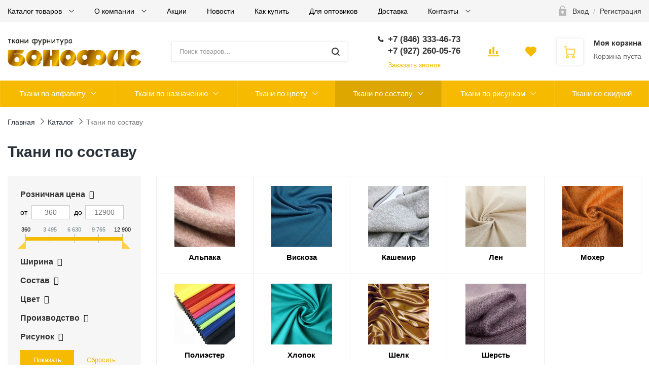

--- FILE ---
content_type: text/css
request_url: https://benefis-tkani.ru/bitrix/cache/css/s1/ubershop/template_943b69e29c14b70262daa378faabd013/template_943b69e29c14b70262daa378faabd013_v1.css?1759496711437275
body_size: 91140
content:


/* Start:/local/templates/ubershop/css/bootstrap.custom.min.css?169928651485170*/
/*!
 * Bootstrap v3.3.6 (http://getbootstrap.com)
 * Copyright 2011-2015 Twitter, Inc.
 * Licensed under MIT (https://github.com/twbs/bootstrap/blob/master/LICENSE)
 *//*! normalize.css v3.0.3 | MIT License | github.com/necolas/normalize.css */.badge,.btn,.btn-group,.btn-group-vertical,.caret,.checkbox-inline,.radio-inline,img{vertical-align:middle}hr,img{border:0}body,figure{margin:0}.btn-group>.btn-group,.btn-toolbar .btn,.btn-toolbar .btn-group,.btn-toolbar .input-group,.col-xs-1,.col-xs-10,.col-xs-11,.col-xs-12,.col-xs-2,.col-xs-3,.col-xs-4,.col-xs-5,.col-xs-6,.col-xs-7,.col-xs-8,.col-xs-9,.dropdown-menu{float:left}html{font-family:sans-serif;-ms-text-size-adjust:100%;-webkit-text-size-adjust:100%}article,aside,details,figcaption,figure,footer,header,hgroup,main,menu,nav,section,summary{display:block}audio,canvas,progress,video{display:inline-block;vertical-align:baseline}audio:not([controls]){display:none;height:0}[hidden],template{display:none}a{background-color:transparent;color:#333}a:active,a:hover{outline:0}b,optgroup,strong{font-weight:700}dfn{font-style:italic}h1{margin:.67em 0}mark{background:#ff0;color:#000}sub,sup{font-size:75%;line-height:0;position:relative;vertical-align:baseline}sup{top:-.5em}sub{bottom:-.25em}svg:not(:root){overflow:hidden}hr{-webkit-box-sizing:content-box;box-sizing:content-box;height:0}pre,textarea{overflow:auto}code,kbd,pre,samp{font-size:1em}button,input,optgroup,select,textarea{color:inherit;font:inherit;margin:0}button{overflow:visible}button,select{text-transform:none}button,html input[type=button],input[type=reset],input[type=submit]{-webkit-appearance:button;cursor:pointer}button[disabled],html input[disabled]{cursor:default}button::-moz-focus-inner,input::-moz-focus-inner{border:0;padding:0}input[type=checkbox],input[type=radio]{-webkit-box-sizing:border-box;box-sizing:border-box;padding:0}input[type=number]::-webkit-inner-spin-button,input[type=number]::-webkit-outer-spin-button{height:auto}input[type=search]::-webkit-search-cancel-button,input[type=search]::-webkit-search-decoration{-webkit-appearance:none}table{border-collapse:collapse;border-spacing:0}td,th{padding:0}/*! Source: https://github.com/h5bp/html5-boilerplate/blob/master/src/css/main.css */@media print{blockquote,img,pre,tr{page-break-inside:avoid}*,:after,:before{background:0 0!important;color:#000!important;-webkit-box-shadow:none!important;box-shadow:none!important;text-shadow:none!important}a,a:visited{text-decoration:underline}a[href]:after{content:" (" attr(href) ")"}abbr[title]:after{content:" (" attr(title) ")"}a[href^="javascript:"]:after,a[href^="#"]:after{content:""}blockquote,pre{border:1px solid #999}thead{display:table-header-group}img{max-width:100%!important}h2,h3,p{orphans:3;widows:3}h2,h3{page-break-after:avoid}.navbar{display:none}.btn>.caret,.dropup>.btn>.caret{border-top-color:#000!important}.label{border:1px solid #000}.table{border-collapse:collapse!important}.table td,.table th{background-color:#fff!important}.table-bordered td,.table-bordered th{border:1px solid #ddd!important}}.btn,a:hover{text-decoration:none}.img-thumbnail,body{background-color:#fff}*,:after,:before{-webkit-box-sizing:border-box;box-sizing:border-box}html{font-size:10px;-webkit-tap-highlight-color:transparent}body{font-family:"Open Sans",sans-serif;font-size:14px;line-height:1.429;color:#5c5c5c}button,input,select,textarea{font-family:inherit;font-size:inherit;line-height:inherit}a:focus{outline:dotted thin;outline:-webkit-focus-ring-color auto 5px;outline-offset:0}.img-responsive{display:block;max-width:100%;height:auto}.img-rounded{border-radius:0}.img-thumbnail{padding:4px;line-height:1.429;border:1px solid #ddd;border-radius:0;-webkit-transition:all .2s ease-in-out;transition:all .2s ease-in-out;display:inline-block;max-width:100%;height:auto}.img-circle{border-radius:50%}hr{margin-top:40px;margin-bottom:40px;border-top:1px solid #ddd}.sr-only{position:absolute;width:1px;height:1px;margin:-1px;padding:0;overflow:hidden;clip:rect(0,0,0,0);border:0}.sr-only-focusable:active,.sr-only-focusable:focus{position:static;width:auto;height:auto;margin:0;overflow:visible;clip:auto}.h1,.h2,.h3,.h4,.h5,.h6,h1,h2,h3,h4,h5,h6{margin-top:40px;margin-bottom:20px}[role=button]{cursor:pointer}.h1,.h2,.h3,.h4,.h5,.h6,h1,h2,h3,h4,h5,h6{font-weight:600;line-height:1.2;color:#000}.h1 .small,.h1 small,.h2 .small,.h2 small,.h3 .small,.h3 small,.h4 .small,.h4 small,.h5 .small,.h5 small,.h6 .small,.h6 small,h1 .small,h1 small,h2 .small,h2 small,h3 .small,h3 small,h4 .small,h4 small,h5 .small,h5 small,h6 .small,h6 small{font-weight:400;line-height:1;color:#999}.h1 .small,.h1 small,.h2 .small,.h2 small,.h3 .small,.h3 small,h1 .small,h1 small,h2 .small,h2 small,h3 .small,h3 small{font-size:65%}.h4 .small,.h4 small,.h5 .small,.h5 small,.h6 .small,.h6 small,h4 .small,h4 small,h5 .small,h5 small,h6 .small,h6 small{font-size:75%}.h1,h1{font-size:30px}.h2,h2{font-size:20px}.h3,h3{font-size:16px}.h4,.h5,h4,h5{font-size:14px}.h6,h6{font-size:12px}p{margin:0 0 20px}.lead{margin-bottom:20px;font-size:16px;font-weight:300;line-height:1.4}dt,kbd kbd{font-weight:700}@media (min-width:768px){.lead{font-size:21px}}.small,small{font-size:92%}.mark,mark{background-color:#fcf8e3;padding:.2em}.list-inline,.list-unstyled{padding-left:0;list-style:none}.text-left{text-align:left}.text-right{text-align:right}.text-center{text-align:center}.text-justify{text-align:justify}.text-nowrap{white-space:nowrap}.text-lowercase{text-transform:lowercase}.initialism,.text-uppercase{text-transform:uppercase}.text-capitalize{text-transform:capitalize}.text-muted{color:#999}.text-primary{color:#333}a.text-primary:focus,a.text-primary:hover{color:#1a1a1a}.text-success{color:#096}a.text-success:focus,a.text-success:hover{color:#064}.text-info{color:#5bc0de}a.text-info:focus,a.text-info:hover{color:#31b0d5}.text-warning{color:#f47c00}a.text-warning:focus,a.text-warning:hover{color:#c16200}.text-danger{color:#e82e05}a.text-danger:focus,a.text-danger:hover{color:#b62404}.bg-primary{color:#fff;background-color:#333}a.bg-primary:focus,a.bg-primary:hover{background-color:#1a1a1a}.bg-success{background-color:#dff0d8}a.bg-success:focus,a.bg-success:hover{background-color:#c1e2b3}.bg-info{background-color:#d9edf7}a.bg-info:focus,a.bg-info:hover{background-color:#afd9ee}.bg-warning{background-color:#fcf8e3}a.bg-warning:focus,a.bg-warning:hover{background-color:#f7ecb5}.bg-danger{background-color:#f2dede}a.bg-danger:focus,a.bg-danger:hover{background-color:#e4b9b9}pre code,table{background-color:transparent}.page-header{padding-bottom:9px;margin:40px 0 20px;border-bottom:1px solid #ddd}dl,ol,ul{margin-top:0}blockquote ol:last-child,blockquote p:last-child,blockquote ul:last-child,ol ol,ol ul,ul ol,ul ul{margin-bottom:0}address,dl,ol,ul{margin-bottom:20px}.list-inline{margin-left:-5px}.list-inline>li{display:inline-block;padding-left:5px;padding-right:5px}dd,dt{line-height:1.429}dd{margin-left:0}.dl-horizontal dd:after,.dl-horizontal dd:before{content:" ";display:table}.dl-horizontal dd:after{clear:both}@media (min-width:768px){.dl-horizontal dt{float:left;width:160px;clear:left;text-align:right;overflow:hidden;text-overflow:ellipsis;white-space:nowrap}.dl-horizontal dd{margin-left:180px}.container{width:750px}}.btn-toolbar:after,.clearfix:after,.container-fluid:after,.container:after,.dropdown-menu>li>a,.form-horizontal .form-group:after,.modal-footer:after,.modal-header:after,.nav:after,.pager:after,.panel-body:after,.row:after{clear:both}abbr[data-original-title],abbr[title]{cursor:help;border-bottom:1px dotted #999}.initialism{font-size:90%}blockquote{position:relative;padding:10px 20px 10px 50px;margin:0 0 20px;font-size:17.5px;border-left:5px solid #ddd}blockquote:before{content:"\201C";font-family:Georgia,serif;font-size:60px;font-weight:700;color:#999;position:absolute;left:10px;top:0}blockquote .small,blockquote footer,blockquote small{display:block;font-size:80%;line-height:1.429;color:#6f6f6f}blockquote .small:before,blockquote footer:before,blockquote small:before{content:'\2014 \00A0'}.blockquote-reverse,blockquote.pull-right{padding-right:50px;padding-left:0;border-right:5px solid #ddd;border-left:0;text-align:right}code,kbd{padding:2px 4px;font-size:90%;border-radius:0}caption,th{text-align:left}.blockquote-reverse:before,blockquote.pull-right:before{left:auto;right:10px}.blockquote-reverse .small:before,.blockquote-reverse footer:before,.blockquote-reverse small:before,blockquote.pull-right .small:before,blockquote.pull-right footer:before,blockquote.pull-right small:before{content:''}.blockquote-reverse .small:after,.blockquote-reverse footer:after,.blockquote-reverse small:after,blockquote.pull-right .small:after,blockquote.pull-right footer:after,blockquote.pull-right small:after{content:'\00A0 \2014'}address{font-style:normal;line-height:1.429}code,kbd,pre,samp{font-family:Menlo,Monaco,Consolas,"Courier New",monospace}code{color:#c7254e;background-color:#f9f2f4}kbd{color:#fff;background-color:#333;-webkit-box-shadow:inset 0 -1px 0 rgba(0,0,0,.25);box-shadow:inset 0 -1px 0 rgba(0,0,0,.25)}kbd kbd{padding:0;font-size:100%;-webkit-box-shadow:none;box-shadow:none}pre{display:block;padding:9.5px;margin:0 0 10px;font-size:13px;line-height:1.429;word-break:break-all;word-wrap:break-word;color:#333;background-color:#f5f5f5;border:1px solid #ccc;border-radius:0}.container-fluid:after,.container-fluid:before,.container:after,.container:before,.row:after,.row:before{display:table;content:" "}.container,.container-fluid{margin-right:auto;margin-left:auto}pre code{padding:0;font-size:inherit;color:inherit;white-space:pre-wrap;border-radius:0}.container,.container-fluid{padding-left:15px;padding-right:15px}.pre-scrollable{max-height:340px;overflow-y:scroll}@media (min-width:992px){.container{width:970px}}@media (min-width:1200px){.container{width:1170px}}.row{margin-left:-15px;margin-right:-15px}.col-lg-1,.col-lg-10,.col-lg-11,.col-lg-12,.col-lg-2,.col-lg-3,.col-lg-4,.col-lg-5,.col-lg-6,.col-lg-7,.col-lg-8,.col-lg-9,.col-md-1,.col-md-10,.col-md-11,.col-md-12,.col-md-2,.col-md-3,.col-md-4,.col-md-5,.col-md-6,.col-md-7,.col-md-8,.col-md-9,.col-sm-1,.col-sm-10,.col-sm-11,.col-sm-12,.col-sm-2,.col-sm-3,.col-sm-4,.col-sm-5,.col-sm-6,.col-sm-7,.col-sm-8,.col-sm-9,.col-xs-1,.col-xs-10,.col-xs-11,.col-xs-12,.col-xs-2,.col-xs-3,.col-xs-4,.col-xs-5,.col-xs-6,.col-xs-7,.col-xs-8,.col-xs-9{position:relative;min-height:1px;padding-left:15px;padding-right:15px}.col-xs-1{width:8.33333%}.col-xs-2{width:16.66667%}.col-xs-3{width:25%}.col-xs-4{width:33.33333%}.col-xs-5{width:41.66667%}.col-xs-6{width:50%}.col-xs-7{width:58.33333%}.col-xs-8{width:66.66667%}.col-xs-9{width:75%}.col-xs-10{width:83.33333%}.col-xs-11{width:91.66667%}.col-xs-12{width:100%}.col-xs-pull-0{right:auto}.col-xs-pull-1{right:8.33333%}.col-xs-pull-2{right:16.66667%}.col-xs-pull-3{right:25%}.col-xs-pull-4{right:33.33333%}.col-xs-pull-5{right:41.66667%}.col-xs-pull-6{right:50%}.col-xs-pull-7{right:58.33333%}.col-xs-pull-8{right:66.66667%}.col-xs-pull-9{right:75%}.col-xs-pull-10{right:83.33333%}.col-xs-pull-11{right:91.66667%}.col-xs-pull-12{right:100%}.col-xs-push-0{left:auto}.col-xs-push-1{left:8.33333%}.col-xs-push-2{left:16.66667%}.col-xs-push-3{left:25%}.col-xs-push-4{left:33.33333%}.col-xs-push-5{left:41.66667%}.col-xs-push-6{left:50%}.col-xs-push-7{left:58.33333%}.col-xs-push-8{left:66.66667%}.col-xs-push-9{left:75%}.col-xs-push-10{left:83.33333%}.col-xs-push-11{left:91.66667%}.col-xs-push-12{left:100%}.col-xs-offset-0{margin-left:0}.col-xs-offset-1{margin-left:8.33333%}.col-xs-offset-2{margin-left:16.66667%}.col-xs-offset-3{margin-left:25%}.col-xs-offset-4{margin-left:33.33333%}.col-xs-offset-5{margin-left:41.66667%}.col-xs-offset-6{margin-left:50%}.col-xs-offset-7{margin-left:58.33333%}.col-xs-offset-8{margin-left:66.66667%}.col-xs-offset-9{margin-left:75%}.col-xs-offset-10{margin-left:83.33333%}.col-xs-offset-11{margin-left:91.66667%}.col-xs-offset-12{margin-left:100%}@media (min-width:768px){.col-sm-1,.col-sm-10,.col-sm-11,.col-sm-12,.col-sm-2,.col-sm-3,.col-sm-4,.col-sm-5,.col-sm-6,.col-sm-7,.col-sm-8,.col-sm-9{float:left}.col-sm-1{width:8.33333%}.col-sm-2{width:16.66667%}.col-sm-3{width:25%}.col-sm-4{width:33.33333%}.col-sm-5{width:41.66667%}.col-sm-6{width:50%}.col-sm-7{width:58.33333%}.col-sm-8{width:66.66667%}.col-sm-9{width:75%}.col-sm-10{width:83.33333%}.col-sm-11{width:91.66667%}.col-sm-12{width:100%}.col-sm-pull-0{right:auto}.col-sm-pull-1{right:8.33333%}.col-sm-pull-2{right:16.66667%}.col-sm-pull-3{right:25%}.col-sm-pull-4{right:33.33333%}.col-sm-pull-5{right:41.66667%}.col-sm-pull-6{right:50%}.col-sm-pull-7{right:58.33333%}.col-sm-pull-8{right:66.66667%}.col-sm-pull-9{right:75%}.col-sm-pull-10{right:83.33333%}.col-sm-pull-11{right:91.66667%}.col-sm-pull-12{right:100%}.col-sm-push-0{left:auto}.col-sm-push-1{left:8.33333%}.col-sm-push-2{left:16.66667%}.col-sm-push-3{left:25%}.col-sm-push-4{left:33.33333%}.col-sm-push-5{left:41.66667%}.col-sm-push-6{left:50%}.col-sm-push-7{left:58.33333%}.col-sm-push-8{left:66.66667%}.col-sm-push-9{left:75%}.col-sm-push-10{left:83.33333%}.col-sm-push-11{left:91.66667%}.col-sm-push-12{left:100%}.col-sm-offset-0{margin-left:0}.col-sm-offset-1{margin-left:8.33333%}.col-sm-offset-2{margin-left:16.66667%}.col-sm-offset-3{margin-left:25%}.col-sm-offset-4{margin-left:33.33333%}.col-sm-offset-5{margin-left:41.66667%}.col-sm-offset-6{margin-left:50%}.col-sm-offset-7{margin-left:58.33333%}.col-sm-offset-8{margin-left:66.66667%}.col-sm-offset-9{margin-left:75%}.col-sm-offset-10{margin-left:83.33333%}.col-sm-offset-11{margin-left:91.66667%}.col-sm-offset-12{margin-left:100%}}@media (min-width:992px){.col-md-1,.col-md-10,.col-md-11,.col-md-12,.col-md-2,.col-md-3,.col-md-4,.col-md-5,.col-md-6,.col-md-7,.col-md-8,.col-md-9{float:left}.col-md-1{width:8.33333%}.col-md-2{width:16.66667%}.col-md-3{width:25%}.col-md-4{width:33.33333%}.col-md-5{width:41.66667%}.col-md-6{width:50%}.col-md-7{width:58.33333%}.col-md-8{width:66.66667%}.col-md-9{width:75%}.col-md-10{width:83.33333%}.col-md-11{width:91.66667%}.col-md-12{width:100%}.col-md-pull-0{right:auto}.col-md-pull-1{right:8.33333%}.col-md-pull-2{right:16.66667%}.col-md-pull-3{right:25%}.col-md-pull-4{right:33.33333%}.col-md-pull-5{right:41.66667%}.col-md-pull-6{right:50%}.col-md-pull-7{right:58.33333%}.col-md-pull-8{right:66.66667%}.col-md-pull-9{right:75%}.col-md-pull-10{right:83.33333%}.col-md-pull-11{right:91.66667%}.col-md-pull-12{right:100%}.col-md-push-0{left:auto}.col-md-push-1{left:8.33333%}.col-md-push-2{left:16.66667%}.col-md-push-3{left:25%}.col-md-push-4{left:33.33333%}.col-md-push-5{left:41.66667%}.col-md-push-6{left:50%}.col-md-push-7{left:58.33333%}.col-md-push-8{left:66.66667%}.col-md-push-9{left:75%}.col-md-push-10{left:83.33333%}.col-md-push-11{left:91.66667%}.col-md-push-12{left:100%}.col-md-offset-0{margin-left:0}.col-md-offset-1{margin-left:8.33333%}.col-md-offset-2{margin-left:16.66667%}.col-md-offset-3{margin-left:25%}.col-md-offset-4{margin-left:33.33333%}.col-md-offset-5{margin-left:41.66667%}.col-md-offset-6{margin-left:50%}.col-md-offset-7{margin-left:58.33333%}.col-md-offset-8{margin-left:66.66667%}.col-md-offset-9{margin-left:75%}.col-md-offset-10{margin-left:83.33333%}.col-md-offset-11{margin-left:91.66667%}.col-md-offset-12{margin-left:100%}}@media (min-width:1200px){.col-lg-1,.col-lg-10,.col-lg-11,.col-lg-12,.col-lg-2,.col-lg-3,.col-lg-4,.col-lg-5,.col-lg-6,.col-lg-7,.col-lg-8,.col-lg-9{float:left}.col-lg-1{width:8.33333%}.col-lg-2{width:16.66667%}.col-lg-3{width:25%}.col-lg-4{width:33.33333%}.col-lg-5{width:41.66667%}.col-lg-6{width:50%}.col-lg-7{width:58.33333%}.col-lg-8{width:66.66667%}.col-lg-9{width:75%}.col-lg-10{width:83.33333%}.col-lg-11{width:91.66667%}.col-lg-12{width:100%}.col-lg-pull-0{right:auto}.col-lg-pull-1{right:8.33333%}.col-lg-pull-2{right:16.66667%}.col-lg-pull-3{right:25%}.col-lg-pull-4{right:33.33333%}.col-lg-pull-5{right:41.66667%}.col-lg-pull-6{right:50%}.col-lg-pull-7{right:58.33333%}.col-lg-pull-8{right:66.66667%}.col-lg-pull-9{right:75%}.col-lg-pull-10{right:83.33333%}.col-lg-pull-11{right:91.66667%}.col-lg-pull-12{right:100%}.col-lg-push-0{left:auto}.col-lg-push-1{left:8.33333%}.col-lg-push-2{left:16.66667%}.col-lg-push-3{left:25%}.col-lg-push-4{left:33.33333%}.col-lg-push-5{left:41.66667%}.col-lg-push-6{left:50%}.col-lg-push-7{left:58.33333%}.col-lg-push-8{left:66.66667%}.col-lg-push-9{left:75%}.col-lg-push-10{left:83.33333%}.col-lg-push-11{left:91.66667%}.col-lg-push-12{left:100%}.col-lg-offset-0{margin-left:0}.col-lg-offset-1{margin-left:8.33333%}.col-lg-offset-2{margin-left:16.66667%}.col-lg-offset-3{margin-left:25%}.col-lg-offset-4{margin-left:33.33333%}.col-lg-offset-5{margin-left:41.66667%}.col-lg-offset-6{margin-left:50%}.col-lg-offset-7{margin-left:58.33333%}.col-lg-offset-8{margin-left:66.66667%}.col-lg-offset-9{margin-left:75%}.col-lg-offset-10{margin-left:83.33333%}.col-lg-offset-11{margin-left:91.66667%}.col-lg-offset-12{margin-left:100%}}caption{padding-top:12px;padding-bottom:12px;color:#999}th{font-weight:600}.table{width:100%;max-width:100%;margin-bottom:20px}.table>tbody>tr>td,.table>tbody>tr>th,.table>tfoot>tr>td,.table>tfoot>tr>th,.table>thead>tr>td,.table>thead>tr>th{padding:12px;line-height:1.429;vertical-align:top;border-top:1px solid #ddd}.table>thead>tr>th{vertical-align:bottom;border-bottom:2px solid #ddd}.table>caption+thead>tr:first-child>td,.table>caption+thead>tr:first-child>th,.table>colgroup+thead>tr:first-child>td,.table>colgroup+thead>tr:first-child>th,.table>thead:first-child>tr:first-child>td,.table>thead:first-child>tr:first-child>th{border-top:0}.table>tbody+tbody{border-top:2px solid #ddd}.table .table{background-color:#fff}.table thead.thead-light{background:#ddd}.table thead.thead-dark{background:#333;color:#fff}.btn,.form-control{background-image:none}.table thead.thead-dark tr>*{border-color:transparent!important}.table-condensed>tbody>tr>td,.table-condensed>tbody>tr>th,.table-condensed>tfoot>tr>td,.table-condensed>tfoot>tr>th,.table-condensed>thead>tr>td,.table-condensed>thead>tr>th{padding:7px}.table-bordered,.table-bordered>tbody>tr>td,.table-bordered>tbody>tr>th,.table-bordered>tfoot>tr>td,.table-bordered>tfoot>tr>th,.table-bordered>thead>tr>td,.table-bordered>thead>tr>th{border:1px solid #ddd}.table-bordered>thead>tr>td,.table-bordered>thead>tr>th{border-bottom-width:2px}.table-striped>tbody>tr:nth-of-type(odd){background-color:#f9f9f9}.table-hover>tbody>tr:hover,.table>tbody>tr.active>td,.table>tbody>tr.active>th,.table>tbody>tr>td.active,.table>tbody>tr>th.active,.table>tfoot>tr.active>td,.table>tfoot>tr.active>th,.table>tfoot>tr>td.active,.table>tfoot>tr>th.active,.table>thead>tr.active>td,.table>thead>tr.active>th,.table>thead>tr>td.active,.table>thead>tr>th.active{background-color:#f5f5f5}table col[class*=col-]{position:static;float:none;display:table-column}table td[class*=col-],table th[class*=col-]{position:static;float:none;display:table-cell}.table-hover>tbody>tr.active:hover>td,.table-hover>tbody>tr.active:hover>th,.table-hover>tbody>tr:hover>.active,.table-hover>tbody>tr>td.active:hover,.table-hover>tbody>tr>th.active:hover{background-color:#e8e8e8}.table>tbody>tr.success>td,.table>tbody>tr.success>th,.table>tbody>tr>td.success,.table>tbody>tr>th.success,.table>tfoot>tr.success>td,.table>tfoot>tr.success>th,.table>tfoot>tr>td.success,.table>tfoot>tr>th.success,.table>thead>tr.success>td,.table>thead>tr.success>th,.table>thead>tr>td.success,.table>thead>tr>th.success{background-color:#dff0d8}.table-hover>tbody>tr.success:hover>td,.table-hover>tbody>tr.success:hover>th,.table-hover>tbody>tr:hover>.success,.table-hover>tbody>tr>td.success:hover,.table-hover>tbody>tr>th.success:hover{background-color:#d0e9c6}.table>tbody>tr.info>td,.table>tbody>tr.info>th,.table>tbody>tr>td.info,.table>tbody>tr>th.info,.table>tfoot>tr.info>td,.table>tfoot>tr.info>th,.table>tfoot>tr>td.info,.table>tfoot>tr>th.info,.table>thead>tr.info>td,.table>thead>tr.info>th,.table>thead>tr>td.info,.table>thead>tr>th.info{background-color:#d9edf7}.table-hover>tbody>tr.info:hover>td,.table-hover>tbody>tr.info:hover>th,.table-hover>tbody>tr:hover>.info,.table-hover>tbody>tr>td.info:hover,.table-hover>tbody>tr>th.info:hover{background-color:#c4e3f3}.table>tbody>tr.warning>td,.table>tbody>tr.warning>th,.table>tbody>tr>td.warning,.table>tbody>tr>th.warning,.table>tfoot>tr.warning>td,.table>tfoot>tr.warning>th,.table>tfoot>tr>td.warning,.table>tfoot>tr>th.warning,.table>thead>tr.warning>td,.table>thead>tr.warning>th,.table>thead>tr>td.warning,.table>thead>tr>th.warning{background-color:#fcf8e3}.table-hover>tbody>tr.warning:hover>td,.table-hover>tbody>tr.warning:hover>th,.table-hover>tbody>tr:hover>.warning,.table-hover>tbody>tr>td.warning:hover,.table-hover>tbody>tr>th.warning:hover{background-color:#faf2cc}.table>tbody>tr.danger>td,.table>tbody>tr.danger>th,.table>tbody>tr>td.danger,.table>tbody>tr>th.danger,.table>tfoot>tr.danger>td,.table>tfoot>tr.danger>th,.table>tfoot>tr>td.danger,.table>tfoot>tr>th.danger,.table>thead>tr.danger>td,.table>thead>tr.danger>th,.table>thead>tr>td.danger,.table>thead>tr>th.danger{background-color:#f2dede}.table-hover>tbody>tr.danger:hover>td,.table-hover>tbody>tr.danger:hover>th,.table-hover>tbody>tr:hover>.danger,.table-hover>tbody>tr>td.danger:hover,.table-hover>tbody>tr>th.danger:hover{background-color:#ebcccc}.table-responsive{overflow-x:auto;min-height:.01%}@media screen and (max-width:767px){.table-responsive{width:100%;margin-bottom:15px;overflow-y:hidden;-ms-overflow-style:-ms-autohiding-scrollbar;border:1px solid #ddd}.table-responsive>.table{margin-bottom:0}.table-responsive>.table>tbody>tr>td,.table-responsive>.table>tbody>tr>th,.table-responsive>.table>tfoot>tr>td,.table-responsive>.table>tfoot>tr>th,.table-responsive>.table>thead>tr>td,.table-responsive>.table>thead>tr>th{white-space:nowrap}.table-responsive>.table-bordered{border:0}.table-responsive>.table-bordered>tbody>tr>td:first-child,.table-responsive>.table-bordered>tbody>tr>th:first-child,.table-responsive>.table-bordered>tfoot>tr>td:first-child,.table-responsive>.table-bordered>tfoot>tr>th:first-child,.table-responsive>.table-bordered>thead>tr>td:first-child,.table-responsive>.table-bordered>thead>tr>th:first-child{border-left:0}.table-responsive>.table-bordered>tbody>tr>td:last-child,.table-responsive>.table-bordered>tbody>tr>th:last-child,.table-responsive>.table-bordered>tfoot>tr>td:last-child,.table-responsive>.table-bordered>tfoot>tr>th:last-child,.table-responsive>.table-bordered>thead>tr>td:last-child,.table-responsive>.table-bordered>thead>tr>th:last-child{border-right:0}.table-responsive>.table-bordered>tbody>tr:last-child>td,.table-responsive>.table-bordered>tbody>tr:last-child>th,.table-responsive>.table-bordered>tfoot>tr:last-child>td,.table-responsive>.table-bordered>tfoot>tr:last-child>th{border-bottom:0}}.collapsing,.embed-responsive,.media,.media-body,.modal,.modal-open,.nav .nav-divider,.progress{overflow:hidden}fieldset,legend{padding:0;border:0}fieldset{margin:0;min-width:0}legend{display:block;width:100%;margin-bottom:20px;font-size:21px;line-height:inherit;color:#333;border-bottom:1px solid #e5e5e5}label{display:inline-block;max-width:100%;margin-bottom:5px;font-weight:400}input[type=search]{-webkit-box-sizing:border-box;box-sizing:border-box;-webkit-appearance:none}input[type=checkbox],input[type=radio]{vertical-align:-2px;margin:5px 0 0;margin-top:1px\9;line-height:normal}.form-control,output{font-size:14px;line-height:1.429;color:#333;display:block}input[type=file]{display:block}input[type=range]{display:block;width:100%}select[multiple],select[size]{height:auto}input[type=file]:focus,input[type=checkbox]:focus,input[type=radio]:focus{outline:dotted thin;outline:-webkit-focus-ring-color auto 5px;outline-offset:0}output{padding-top:11px}.form-control{width:100%;height:41px;padding:10px 15px;background-color:#fff;border:1px solid #e6e6e6;border-radius:0;-webkit-box-shadow:0 0 3px rgba(0,0,0,.05);box-shadow:0 0 3px rgba(0,0,0,.05);-webkit-transition:border-color ease-in-out .15s,box-shadow ease-in-out .15s;-webkit-transition:border-color ease-in-out .15s,-webkit-box-shadow ease-in-out .15s;transition:border-color ease-in-out .15s,-webkit-box-shadow ease-in-out .15s;transition:border-color ease-in-out .15s,box-shadow ease-in-out .15s;transition:border-color ease-in-out .15s,box-shadow ease-in-out .15s,-webkit-box-shadow ease-in-out .15s}.form-control:focus{border-color:#e1e1e1;outline:0;-webkit-box-shadow:0 0 4px rgba(0,0,0,.18);box-shadow:0 0 4px rgba(0,0,0,.18)}.form-control::-moz-placeholder{color:#999;opacity:1}.form-control:-ms-input-placeholder{color:#999}.form-control::-webkit-input-placeholder{color:#999}.has-success .checkbox,.has-success .checkbox-inline,.has-success .control-label,.has-success .form-control-feedback,.has-success .help-block,.has-success .radio,.has-success .radio-inline,.has-success.checkbox label,.has-success.checkbox-inline label,.has-success.radio label,.has-success.radio-inline label{color:#096}.form-control::-ms-expand{border:0;background-color:transparent}.form-control[disabled],.form-control[readonly],fieldset[disabled] .form-control{background-color:#eee;opacity:1}.form-control[disabled],fieldset[disabled] .form-control{cursor:not-allowed}textarea.form-control{height:auto}@media screen and (-webkit-min-device-pixel-ratio:0){input[type=date].form-control,input[type=time].form-control,input[type=datetime-local].form-control,input[type=month].form-control{line-height:41px}.input-group-sm input[type=date],.input-group-sm input[type=time],.input-group-sm input[type=datetime-local],.input-group-sm input[type=month],.input-group-sm>.input-group-btn>input.btn[type=date],.input-group-sm>.input-group-btn>input.btn[type=time],.input-group-sm>.input-group-btn>input.btn[type=datetime-local],.input-group-sm>.input-group-btn>input.btn[type=month],.input-group-sm>input.form-control[type=date],.input-group-sm>input.form-control[type=time],.input-group-sm>input.form-control[type=datetime-local],.input-group-sm>input.form-control[type=month],.input-group-sm>input.input-group-addon[type=date],.input-group-sm>input.input-group-addon[type=time],.input-group-sm>input.input-group-addon[type=datetime-local],.input-group-sm>input.input-group-addon[type=month],input[type=date].input-sm,input[type=time].input-sm,input[type=datetime-local].input-sm,input[type=month].input-sm{line-height:32px}.input-group-lg input[type=date],.input-group-lg input[type=time],.input-group-lg input[type=datetime-local],.input-group-lg input[type=month],.input-group-lg>.input-group-btn>input.btn[type=date],.input-group-lg>.input-group-btn>input.btn[type=time],.input-group-lg>.input-group-btn>input.btn[type=datetime-local],.input-group-lg>.input-group-btn>input.btn[type=month],.input-group-lg>input.form-control[type=date],.input-group-lg>input.form-control[type=time],.input-group-lg>input.form-control[type=datetime-local],.input-group-lg>input.form-control[type=month],.input-group-lg>input.input-group-addon[type=date],.input-group-lg>input.input-group-addon[type=time],.input-group-lg>input.input-group-addon[type=datetime-local],.input-group-lg>input.input-group-addon[type=month],input[type=date].input-lg,input[type=time].input-lg,input[type=datetime-local].input-lg,input[type=month].input-lg{line-height:58px}}.form-group{margin-bottom:15px}.checkbox,.radio{position:relative;display:block;margin-top:10px;margin-bottom:10px}.checkbox label,.radio label{min-height:20px;padding-left:20px;margin-bottom:0;font-weight:400;cursor:pointer}.checkbox input[type=checkbox],.checkbox-inline input[type=checkbox],.radio input[type=radio],.radio-inline input[type=radio]{position:absolute;margin-left:-20px;margin-top:2px}.checkbox+.checkbox,.radio+.radio{margin-top:-5px}.checkbox-inline,.radio-inline{position:relative;display:inline-block;padding-left:20px;margin-bottom:0;font-weight:400;cursor:pointer}.checkbox-inline+.checkbox-inline,.radio-inline+.radio-inline{margin-top:0;margin-left:10px}.checkbox-inline.disabled,.checkbox.disabled label,.radio-inline.disabled,.radio.disabled label,fieldset[disabled] .checkbox label,fieldset[disabled] .checkbox-inline,fieldset[disabled] .radio label,fieldset[disabled] .radio-inline,fieldset[disabled] input[type=checkbox],fieldset[disabled] input[type=radio],input[type=checkbox].disabled,input[type=checkbox][disabled],input[type=radio].disabled,input[type=radio][disabled]{cursor:not-allowed}.form-control-static{padding-top:11px;padding-bottom:11px;margin-bottom:0;min-height:34px}.form-control-static.input-lg,.form-control-static.input-sm,.input-group-lg>.form-control-static.form-control,.input-group-lg>.form-control-static.input-group-addon,.input-group-lg>.input-group-btn>.form-control-static.btn,.input-group-sm>.form-control-static.form-control,.input-group-sm>.form-control-static.input-group-addon,.input-group-sm>.input-group-btn>.form-control-static.btn{padding-left:0;padding-right:0}.input-group-sm>.form-control,.input-group-sm>.input-group-addon,.input-group-sm>.input-group-btn>.btn,.input-sm{height:32px;padding:7px 13px;font-size:13px;line-height:1.3;border-radius:0}.input-group-sm>.input-group-btn>select.btn,.input-group-sm>select.form-control,.input-group-sm>select.input-group-addon,select.input-sm{height:32px;line-height:32px}.input-group-sm>.input-group-btn>textarea.btn,.input-group-sm>textarea.form-control,.input-group-sm>textarea.input-group-addon,textarea.input-sm{height:auto}.input-group-sm>.input-group-btn>select.btn[multiple],.input-group-sm>select.form-control[multiple],.input-group-sm>select.input-group-addon[multiple],select[multiple].input-sm{height:auto;line-height:32px;min-height:32px}.form-group-sm .form-control{height:32px;padding:7px 13px;font-size:13px;line-height:1.3;border-radius:0}.form-group-sm select.form-control{height:32px;line-height:32px}.form-group-sm select[multiple].form-control,.form-group-sm textarea.form-control{height:auto}.form-group-sm .form-control-static{height:32px;min-height:33px;padding:8px 13px;font-size:13px;line-height:1.3}.input-group-lg>.form-control,.input-group-lg>.input-group-addon,.input-group-lg>.input-group-btn>.btn,.input-lg{height:58px;padding:16px 20px;font-size:18px;line-height:1.33333;border-radius:0}.input-group-lg>.input-group-btn>select.btn,.input-group-lg>select.form-control,.input-group-lg>select.input-group-addon,select.input-lg{height:58px;line-height:58px}.input-group-lg>.input-group-btn>textarea.btn,.input-group-lg>textarea.form-control,.input-group-lg>textarea.input-group-addon,textarea.input-lg{height:auto}.input-group-lg>.input-group-btn>select.btn[multiple],.input-group-lg>select.form-control[multiple],.input-group-lg>select.input-group-addon[multiple],select[multiple].input-lg{height:auto;line-height:58px;min-height:58px}.form-group-lg .form-control{height:58px;padding:16px 20px;font-size:18px;line-height:1.33333;border-radius:0}.form-group-lg select.form-control{height:58px;line-height:58px}.form-group-lg select[multiple].form-control,.form-group-lg textarea.form-control{height:auto}.form-group-lg .form-control-static{height:58px;min-height:38px;padding:17px 20px;font-size:18px;line-height:1.33333}.has-feedback{position:relative}.has-feedback .form-control{padding-right:51.25px}.form-control-feedback{position:absolute;top:0;right:0;z-index:2;display:block;width:41px;height:41px;line-height:41px;text-align:center;pointer-events:none}.collapsing,.dropdown,.dropup{position:relative}.form-group-lg .form-control+.form-control-feedback,.input-group-lg+.form-control-feedback,.input-group-lg>.form-control+.form-control-feedback,.input-group-lg>.input-group-addon+.form-control-feedback,.input-group-lg>.input-group-btn>.btn+.form-control-feedback,.input-lg+.form-control-feedback{width:58px;height:58px;line-height:58px}.form-group-sm .form-control+.form-control-feedback,.input-group-sm+.form-control-feedback,.input-group-sm>.form-control+.form-control-feedback,.input-group-sm>.input-group-addon+.form-control-feedback,.input-group-sm>.input-group-btn>.btn+.form-control-feedback,.input-sm+.form-control-feedback{width:32px;height:32px;line-height:32px}.has-success .form-control{border-color:#096;-webkit-box-shadow:inset 0 1px 1px rgba(0,0,0,.075);box-shadow:inset 0 1px 1px rgba(0,0,0,.075)}.has-success .form-control:focus{border-color:#064;-webkit-box-shadow:inset 0 1px 1px rgba(0,0,0,.075),0 0 6px #0fa;box-shadow:inset 0 1px 1px rgba(0,0,0,.075),0 0 6px #0fa}.has-success .input-group-addon{color:#096;border-color:#096;background-color:#dff0d8}.has-warning .checkbox,.has-warning .checkbox-inline,.has-warning .control-label,.has-warning .form-control-feedback,.has-warning .help-block,.has-warning .radio,.has-warning .radio-inline,.has-warning.checkbox label,.has-warning.checkbox-inline label,.has-warning.radio label,.has-warning.radio-inline label{color:#f47c00}.has-warning .form-control{border-color:#f47c00;-webkit-box-shadow:inset 0 1px 1px rgba(0,0,0,.075);box-shadow:inset 0 1px 1px rgba(0,0,0,.075)}.has-warning .form-control:focus{border-color:#c16200;-webkit-box-shadow:inset 0 1px 1px rgba(0,0,0,.075),0 0 6px #ffae5b;box-shadow:inset 0 1px 1px rgba(0,0,0,.075),0 0 6px #ffae5b}.has-warning .input-group-addon{color:#f47c00;border-color:#f47c00;background-color:#fcf8e3}.has-error .checkbox,.has-error .checkbox-inline,.has-error .control-label,.has-error .form-control-feedback,.has-error .help-block,.has-error .radio,.has-error .radio-inline,.has-error.checkbox label,.has-error.checkbox-inline label,.has-error.radio label,.has-error.radio-inline label{color:#e82e05}.has-error .form-control{border-color:#e82e05;-webkit-box-shadow:inset 0 1px 1px rgba(0,0,0,.075);box-shadow:inset 0 1px 1px rgba(0,0,0,.075)}.has-error .form-control:focus{border-color:#b62404;-webkit-box-shadow:inset 0 1px 1px rgba(0,0,0,.075),0 0 6px #fb7558;box-shadow:inset 0 1px 1px rgba(0,0,0,.075),0 0 6px #fb7558}.has-error .input-group-addon{color:#e82e05;border-color:#e82e05;background-color:#f2dede}.has-feedback label~.form-control-feedback{top:25px}.has-feedback label.sr-only~.form-control-feedback{top:0}.help-block{display:block;margin-top:5px;margin-bottom:10px;color:#9c9c9c}@media (min-width:768px){.form-inline .form-control-static,.form-inline .form-group{display:inline-block}.form-inline .control-label,.form-inline .form-group{margin-bottom:0;vertical-align:middle}.form-inline .form-control{display:inline-block;width:auto;vertical-align:middle}.form-inline .input-group{display:inline-table;vertical-align:middle}.form-inline .input-group .form-control,.form-inline .input-group .input-group-addon,.form-inline .input-group .input-group-btn{width:auto}.form-inline .input-group>.form-control{width:100%}.form-inline .checkbox,.form-inline .radio{display:inline-block;margin-top:0;margin-bottom:0;vertical-align:middle}.form-inline .checkbox label,.form-inline .radio label{padding-left:0}.form-inline .checkbox input[type=checkbox],.form-inline .radio input[type=radio]{position:relative;margin-left:0}.form-inline .has-feedback .form-control-feedback{top:0}.form-horizontal .control-label{text-align:right;margin-bottom:0;padding-top:11px}}.form-horizontal .checkbox,.form-horizontal .checkbox-inline,.form-horizontal .radio,.form-horizontal .radio-inline{margin-top:0;margin-bottom:0;padding-top:11px}.form-horizontal .checkbox,.form-horizontal .radio{min-height:31px}.form-horizontal .form-group{margin-left:-15px;margin-right:-15px}.form-horizontal .form-group:after,.form-horizontal .form-group:before{content:" ";display:table}.form-horizontal .has-feedback .form-control-feedback{right:15px}@media (min-width:768px){.form-horizontal .form-group-lg .control-label{padding-top:17px;font-size:18px}.form-horizontal .form-group-sm .control-label{padding-top:8px;font-size:13px}}.btn,.btn-border,.btn-default{font-size:13px;line-height:1.429}.btn{display:inline-block;margin-bottom:0;font-weight:400;text-align:center;-ms-touch-action:manipulation;touch-action:manipulation;cursor:pointer;white-space:nowrap;border:none;-webkit-user-select:none;-moz-user-select:none;-ms-user-select:none;user-select:none;padding:11px 16px;border-radius:0}.btn.active.focus,.btn.active:focus,.btn.focus,.btn:active.focus,.btn:active:focus,.btn:focus{outline:dotted thin;outline:-webkit-focus-ring-color auto 5px;outline-offset:0}.btn.focus,.btn:focus,.btn:hover{color:#333;text-decoration:none}.btn.active,.btn:active{outline:0;background-image:none;-webkit-box-shadow:inset 0 3px 5px rgba(0,0,0,.125);box-shadow:inset 0 3px 5px rgba(0,0,0,.125)}.btn.disabled,.btn[disabled],fieldset[disabled] .btn{cursor:not-allowed;opacity:.65;filter:alpha(opacity=65);-webkit-box-shadow:none;box-shadow:none}.btn-border{background:0 0;border:2px solid;padding:9px 16px;border-radius:0}.btn-danger.active,.btn-danger:active,.btn-default.active,.btn-default:active,.btn-info.active,.btn-info:active,.btn-primary.active,.btn-primary:active,.btn-success.active,.btn-success:active,.btn-warning.active,.btn-warning:active,.open>.btn-danger.dropdown-toggle,.open>.btn-default.dropdown-toggle,.open>.btn-info.dropdown-toggle,.open>.btn-primary.dropdown-toggle,.open>.btn-success.dropdown-toggle,.open>.btn-warning.dropdown-toggle{background-image:none}a.btn.disabled,fieldset[disabled] a.btn{pointer-events:none}.btn-default{color:#333;background-color:#fff;padding:10px 15px;border-radius:0;border:1px solid transparent}.btn-default.active,.btn-default.focus,.btn-default:active,.btn-default:focus,.btn-default:hover{color:#333;background-color:#ebebeb;border-color:#d1d1d1}.btn-default.disabled.focus,.btn-default.disabled:focus,.btn-default.disabled:hover,.btn-default[disabled].focus,.btn-default[disabled]:focus,.btn-default[disabled]:hover,fieldset[disabled] .btn-default.focus,fieldset[disabled] .btn-default:focus,fieldset[disabled] .btn-default:hover{background-color:#fff;border-color:#eaeaea}.btn-default .badge,.btn-primary{background-color:#333;color:#fff}.btn-primary{border-color:#333}.btn-primary.active,.btn-primary.focus,.btn-primary:active,.btn-primary:focus,.btn-primary:hover{color:#fff;background-color:#1f1f1f;border-color:#1a1a1a}.btn-primary.disabled.focus,.btn-primary.disabled:focus,.btn-primary.disabled:hover,.btn-primary[disabled].focus,.btn-primary[disabled]:focus,.btn-primary[disabled]:hover,fieldset[disabled] .btn-primary.focus,fieldset[disabled] .btn-primary:focus,fieldset[disabled] .btn-primary:hover{background-color:#333;border-color:#333}.btn-primary .badge{color:#333;background-color:#fff}.btn-success{color:#fff;background-color:#096;border-color:#096}.btn-success.active,.btn-success.focus,.btn-success:active,.btn-success:focus,.btn-success:hover{color:#fff;background-color:#00704b;border-color:#064}.btn-success.disabled.focus,.btn-success.disabled:focus,.btn-success.disabled:hover,.btn-success[disabled].focus,.btn-success[disabled]:focus,.btn-success[disabled]:hover,fieldset[disabled] .btn-success.focus,fieldset[disabled] .btn-success:focus,fieldset[disabled] .btn-success:hover{background-color:#096;border-color:#096}.btn-success .badge{color:#096;background-color:#fff}.btn-info{color:#fff;background-color:#5bc0de;border-color:#5bc0de}.btn-info.active,.btn-info.focus,.btn-info:active,.btn-info:focus,.btn-info:hover{color:#fff;background-color:#39b3d7;border-color:#31b0d5}.btn-info.disabled.focus,.btn-info.disabled:focus,.btn-info.disabled:hover,.btn-info[disabled].focus,.btn-info[disabled]:focus,.btn-info[disabled]:hover,fieldset[disabled] .btn-info.focus,fieldset[disabled] .btn-info:focus,fieldset[disabled] .btn-info:hover{background-color:#5bc0de;border-color:#5bc0de}.btn-info .badge{color:#5bc0de;background-color:#fff}.btn-warning{color:#fff;background-color:#f47c00;border-color:#f47c00}.btn-warning.active,.btn-warning.focus,.btn-warning:active,.btn-warning:focus,.btn-warning:hover{color:#fff;background-color:#cb6700;border-color:#c16200}.btn-warning.disabled.focus,.btn-warning.disabled:focus,.btn-warning.disabled:hover,.btn-warning[disabled].focus,.btn-warning[disabled]:focus,.btn-warning[disabled]:hover,fieldset[disabled] .btn-warning.focus,fieldset[disabled] .btn-warning:focus,fieldset[disabled] .btn-warning:hover{background-color:#f47c00;border-color:#f47c00}.btn-warning .badge{color:#f47c00;background-color:#fff}.btn-danger{color:#fff;background-color:#e82e05;border-color:#e82e05}.btn-danger.active,.btn-danger.focus,.btn-danger:active,.btn-danger:focus,.btn-danger:hover{color:#fff;background-color:#c02604;border-color:#b62404}.btn-danger.disabled.focus,.btn-danger.disabled:focus,.btn-danger.disabled:hover,.btn-danger[disabled].focus,.btn-danger[disabled]:focus,.btn-danger[disabled]:hover,fieldset[disabled] .btn-danger.focus,fieldset[disabled] .btn-danger:focus,fieldset[disabled] .btn-danger:hover{background-color:#e82e05;border-color:#e82e05}.btn-danger .badge{color:#e82e05;background-color:#fff}.btn-link{color:#333;font-weight:400;border-radius:0;text-decoration:underline}.btn-link,.btn-link.active,.btn-link:active,.btn-link[disabled],fieldset[disabled] .btn-link{background-color:transparent;-webkit-box-shadow:none;box-shadow:none}.btn-link,.btn-link:active,.btn-link:focus,.btn-link:hover{border-color:transparent}.btn-link:active,.btn-link:focus,.btn-link:hover{text-decoration:none}.btn-link:focus,.btn-link:hover{color:#333;text-decoration:none;background-color:transparent}.btn-link[disabled]:focus,.btn-link[disabled]:hover,fieldset[disabled] .btn-link:focus,fieldset[disabled] .btn-link:hover{color:#999;text-decoration:none}.btn-group-lg>.btn,.btn-lg{padding:17px 20px;font-size:18px;line-height:1.33333;border-radius:0}.btn-group-sm>.btn,.btn-sm{padding:8px 13px;font-size:13px;line-height:1.3;border-radius:0}.btn-group-xs>.btn,.btn-xs{padding:5px 6px;font-size:13px;line-height:1.3;border-radius:0}.dropdown-header,.dropdown-menu>li>a{line-height:1.429;white-space:nowrap}.btn-block{display:block;width:100%}.btn-block+.btn-block{margin-top:5px}input[type=button].btn-block,input[type=reset].btn-block,input[type=submit].btn-block{width:100%}.fade{opacity:0;-webkit-transition:opacity 125ms linear;transition:opacity 125ms linear}.fade.in{opacity:1}.collapse{display:none}.collapse.in{display:block}tr.collapse.in{display:table-row}tbody.collapse.in{display:table-row-group}.collapsing{height:0;-webkit-transition-property:height,visibility;transition-property:height,visibility;-webkit-transition-duration:.35s;transition-duration:.35s;-webkit-transition-timing-function:ease;transition-timing-function:ease}.caret{display:inline-block;width:0;height:0;margin-left:2px;border-top:4px dashed;border-top:4px solid\9;border-right:4px solid transparent;border-left:4px solid transparent}.dropdown-toggle:focus{outline:0}.dropdown-menu{position:absolute;top:100%;left:0;z-index:1000;display:none;min-width:160px;padding:5px 0;margin:-1px 0 0;list-style:none;font-size:14px;text-align:left;background-color:#fff;border:1px solid #ccc;border:1px solid rgba(0,0,0,.1);border-radius:0;-webkit-box-shadow:0 6px 12px rgba(0,0,0,.175);box-shadow:0 6px 12px rgba(0,0,0,.175);background-clip:padding-box}.dropdown-menu-right,.dropdown-menu.pull-right{left:auto;right:0}.btn-group>.btn-group:first-child:not(:last-child)>.btn:last-child,.btn-group>.btn-group:first-child:not(:last-child)>.dropdown-toggle,.btn-group>.btn:first-child:not(:last-child):not(.dropdown-toggle){border-bottom-right-radius:0;border-top-right-radius:0}.btn-group>.btn-group:last-child:not(:first-child)>.btn:first-child,.btn-group>.btn:last-child:not(:first-child),.btn-group>.dropdown-toggle:not(:first-child){border-bottom-left-radius:0;border-top-left-radius:0}.btn-group-vertical>.btn-group:not(:first-child):not(:last-child)>.btn,.btn-group-vertical>.btn:first-child:not(:last-child),.btn-group-vertical>.btn:last-child:not(:first-child),.btn-group-vertical>.btn:not(:first-child):not(:last-child),.btn-group>.btn-group:not(:first-child):not(:last-child)>.btn,.btn-group>.btn:not(:first-child):not(:last-child):not(.dropdown-toggle),.input-group .form-control:not(:first-child):not(:last-child),.input-group-addon:not(:first-child):not(:last-child),.input-group-btn:not(:first-child):not(:last-child){border-radius:0}.dropdown-menu .divider{height:1px;margin:9px 0;overflow:hidden;background-color:rgba(0,0,0,.2)}.dropdown-menu>li{margin:0}.dropdown-menu>li>a{text-decoration:none;display:block;padding:9px 15px;font-weight:400;color:#555}.dropdown-menu>li>a:focus,.dropdown-menu>li>a:hover{text-decoration:none;color:#262626;background-color:#eee}.dropdown-menu>.active>a,.dropdown-menu>.active>a:focus,.dropdown-menu>.active>a:hover{color:#fff;text-decoration:none;outline:0;background-color:#333}.dropdown-menu>.disabled>a,.dropdown-menu>.disabled>a:focus,.dropdown-menu>.disabled>a:hover{color:#999}.dropdown-menu>.disabled>a:focus,.dropdown-menu>.disabled>a:hover{text-decoration:none;background-color:transparent;background-image:none;filter:progid:DXImageTransform.Microsoft.gradient(enabled=false);cursor:not-allowed}.progress-bar-striped,.progress-striped .progress-bar,.progress-striped .progress-bar-danger,.progress-striped .progress-bar-info,.progress-striped .progress-bar-success,.progress-striped .progress-bar-warning{background-image:linear-gradient(45deg,rgba(255,255,255,.15) 25%,transparent 25%,transparent 50%,rgba(255,255,255,.15) 50%,rgba(255,255,255,.15) 75%,transparent 75%,transparent)}.open>.dropdown-menu{display:block}.open>a{outline:0}.dropdown-menu-left{left:0;right:auto}.dropdown-header{display:block;padding:3px 20px;font-size:13px;color:#999}.dropdown-backdrop{position:fixed;left:0;right:0;bottom:0;top:0;z-index:990}.pull-right>.dropdown-menu{right:0;left:auto}.dropup .caret,.navbar-fixed-bottom .dropdown .caret{border-top:0;border-bottom:4px dashed;border-bottom:4px solid\9;content:""}.btn-toolbar:after,.btn-toolbar:before,.nav:after,.nav:before,.pager:after,.pager:before,.panel-body:after,.panel-body:before{content:" "}.dropup .dropdown-menu,.navbar-fixed-bottom .dropdown .dropdown-menu{top:auto;bottom:100%;margin-bottom:2px}@media (min-width:768px){.navbar-right .dropdown-menu{right:0;left:auto}.navbar-right .dropdown-menu-left{left:0;right:auto}}.btn-group,.btn-group-vertical{position:relative;display:inline-block}.btn-group-vertical>.btn,.btn-group>.btn{position:relative;float:left}.btn-group-vertical>.btn.active,.btn-group-vertical>.btn:active,.btn-group-vertical>.btn:focus,.btn-group-vertical>.btn:hover,.btn-group>.btn.active,.btn-group>.btn:active,.btn-group>.btn:focus,.btn-group>.btn:hover{z-index:2}.btn-group .btn+.btn,.btn-group .btn+.btn-group,.btn-group .btn-group+.btn,.btn-group .btn-group+.btn-group{margin-left:-1px}.btn-toolbar{margin-left:-5px}.btn-toolbar:after,.btn-toolbar:before{display:table}.btn-toolbar>.btn,.btn-toolbar>.btn-group,.btn-toolbar>.input-group{margin-left:5px}.btn .caret,.btn-group>.btn:first-child{margin-left:0}.btn-group .dropdown-toggle:active,.btn-group.open .dropdown-toggle{outline:0}.btn-group>.btn+.dropdown-toggle{padding-left:8px;padding-right:8px}.btn-group-lg.btn-group>.btn+.dropdown-toggle,.btn-group>.btn-lg+.dropdown-toggle{padding-left:12px;padding-right:12px}.btn-group.open .dropdown-toggle{-webkit-box-shadow:inset 0 3px 5px rgba(0,0,0,.125);box-shadow:inset 0 3px 5px rgba(0,0,0,.125)}.btn-group.open .dropdown-toggle.btn-link{-webkit-box-shadow:none;box-shadow:none}.btn-group-lg>.btn .caret,.btn-lg .caret{border-width:5px 5px 0}.dropup .btn-group-lg>.btn .caret,.dropup .btn-lg .caret{border-width:0 5px 5px}.btn-group-vertical>.btn,.btn-group-vertical>.btn-group,.btn-group-vertical>.btn-group>.btn{display:block;float:none;width:100%;max-width:100%}.btn-group-vertical>.btn-group:after,.btn-group-vertical>.btn-group:before{content:" ";display:table}.btn-group-vertical>.btn-group:after{clear:both}.btn-group-vertical>.btn-group>.btn{float:none}.btn-group-vertical>.btn+.btn,.btn-group-vertical>.btn+.btn-group,.btn-group-vertical>.btn-group+.btn,.btn-group-vertical>.btn-group+.btn-group{margin-top:-1px;margin-left:0}.btn-group-vertical>.btn-group:first-child:not(:last-child)>.btn:last-child,.btn-group-vertical>.btn-group:first-child:not(:last-child)>.dropdown-toggle{border-bottom-right-radius:0;border-bottom-left-radius:0}.btn-group-vertical>.btn-group:last-child:not(:first-child)>.btn:first-child{border-top-right-radius:0;border-top-left-radius:0}.btn-group-justified{display:table;width:100%;table-layout:fixed;border-collapse:separate}.btn-group-justified>.btn,.btn-group-justified>.btn-group{float:none;display:table-cell;width:1%}.btn-group-justified>.btn-group .btn,.nav-justified,.nav-tabs.nav-justified{width:100%}.btn-group-justified>.btn-group .dropdown-menu{left:auto}[data-toggle=buttons]>.btn input[type=checkbox],[data-toggle=buttons]>.btn input[type=radio],[data-toggle=buttons]>.btn-group>.btn input[type=checkbox],[data-toggle=buttons]>.btn-group>.btn input[type=radio]{position:absolute;clip:rect(0,0,0,0);pointer-events:none}.input-group,.input-group-btn,.input-group-btn>.btn{position:relative}.input-group{display:table;border-collapse:separate}.input-group[class*=col-]{float:none;padding-left:0;padding-right:0}.input-group .form-control{position:relative;z-index:2;float:left;width:100%;margin-bottom:0}.input-group .form-control:focus{z-index:3}.input-group .form-control,.input-group-addon,.input-group-btn{display:table-cell}.input-group-addon,.input-group-btn{width:1%;white-space:nowrap;vertical-align:middle}.input-group-addon{padding:10px 15px;font-size:14px;font-weight:400;line-height:1;color:#333;text-align:center;background-color:#eee;border:1px solid #e6e6e6;border-radius:0}.input-group-addon.input-sm,.input-group-sm>.input-group-addon,.input-group-sm>.input-group-btn>.input-group-addon.btn{padding:7px 13px;font-size:13px;border-radius:0}.input-group-addon.input-lg,.input-group-lg>.input-group-addon,.input-group-lg>.input-group-btn>.input-group-addon.btn{padding:16px 20px;font-size:18px;border-radius:0}.input-group-addon input[type=checkbox],.input-group-addon input[type=radio]{margin-top:0}.input-group .form-control:first-child,.input-group-addon:first-child,.input-group-btn:first-child>.btn,.input-group-btn:first-child>.btn-group>.btn,.input-group-btn:first-child>.dropdown-toggle,.input-group-btn:last-child>.btn-group:not(:last-child)>.btn,.input-group-btn:last-child>.btn:not(:last-child):not(.dropdown-toggle){border-bottom-right-radius:0;border-top-right-radius:0}.input-group-addon:first-child{border-right:0}.input-group .form-control:last-child,.input-group-addon:last-child,.input-group-btn:first-child>.btn-group:not(:first-child)>.btn,.input-group-btn:first-child>.btn:not(:first-child),.input-group-btn:last-child>.btn,.input-group-btn:last-child>.btn-group>.btn,.input-group-btn:last-child>.dropdown-toggle{border-bottom-left-radius:0;border-top-left-radius:0}.input-group-addon:last-child{border-left:0}.input-group-btn{font-size:0;white-space:nowrap}.input-group-btn>.btn+.btn{margin-left:-1px}.input-group-btn>.btn:active,.input-group-btn>.btn:focus,.input-group-btn>.btn:hover{z-index:2}.input-group-btn:first-child>.btn,.input-group-btn:first-child>.btn-group{margin-right:-1px}.input-group-btn:last-child>.btn,.input-group-btn:last-child>.btn-group{z-index:2;margin-left:-1px}.nav{margin-bottom:0;padding-left:0;list-style:none}.nav:after,.nav:before{display:table}.nav>li,.nav>li>a{position:relative;display:block}.nav>li>a{padding:10px 15px;text-decoration:none}.nav>li>a:focus,.nav>li>a:hover{text-decoration:none;background-color:#eee}.nav>li.disabled>a{color:#999}.nav>li.disabled>a:focus,.nav>li.disabled>a:hover{color:#999;text-decoration:none;background-color:transparent;cursor:not-allowed}.nav .open>a,.nav .open>a:focus,.nav .open>a:hover{background-color:#eee}.nav .nav-divider{height:1px;margin:9px 0;background-color:#e5e5e5}.nav>li>a>img{max-width:none}.nav-tabs{border-bottom:1px solid #ddd}.nav-tabs>li{float:left;margin-bottom:-1px}.nav-tabs>li>a{margin-right:2px;line-height:1.429;border:1px solid transparent;border-radius:0}.badge,.label{font-weight:600;line-height:1;white-space:nowrap;text-align:center}.nav-tabs>li>a:hover{border-color:#eee #eee #ddd}.nav-tabs>li.active>a,.nav-tabs>li.active>a:focus,.nav-tabs>li.active>a:hover{color:#6f6f6f;background-color:#fff;border:1px solid #ddd;border-bottom-color:transparent;cursor:default}.nav-pills>li{float:left}.nav-justified>li,.nav-stacked>li,.nav-tabs.nav-justified>li{float:none}.nav-pills>li>a{border-radius:0}.nav-pills>li+li{margin-left:2px}.nav-pills>li.active>a,.nav-pills>li.active>a:focus,.nav-pills>li.active>a:hover{color:#fff;background-color:#333}.nav-stacked>li+li{margin-top:2px;margin-left:0}.list-group-item>.badge,.pager .next>a,.pager .next>span{float:right}.nav-justified>li>a,.nav-tabs.nav-justified>li>a{text-align:center;margin-bottom:5px}.nav-justified>.dropdown .dropdown-menu{top:auto;left:auto}.btn .badge,.btn .label{top:-1px;position:relative}.nav-tabs-justified,.nav-tabs.nav-justified{border-bottom:0}.nav-tabs-justified>li>a,.nav-tabs.nav-justified>li>a{margin-right:0;border-radius:0}.nav-tabs-justified>.active>a,.nav-tabs-justified>.active>a:focus,.nav-tabs-justified>.active>a:hover,.nav-tabs.nav-justified>.active>a,.nav-tabs.nav-justified>.active>a:focus,.nav-tabs.nav-justified>.active>a:hover{border:1px solid #ddd}@media (min-width:768px){.nav-justified>li,.nav-tabs.nav-justified>li{display:table-cell;width:1%}.nav-justified>li>a,.nav-tabs.nav-justified>li>a{margin-bottom:0}.nav-tabs-justified>li>a,.nav-tabs.nav-justified>li>a{border-bottom:1px solid #ddd;border-radius:0}.nav-tabs-justified>.active>a,.nav-tabs-justified>.active>a:focus,.nav-tabs-justified>.active>a:hover,.nav-tabs.nav-justified>.active>a,.nav-tabs.nav-justified>.active>a:focus,.nav-tabs.nav-justified>.active>a:hover{border-bottom-color:#fff}}.tab-content>.tab-pane{display:none}.tab-content>.active{display:block}.nav-tabs .dropdown-menu{margin-top:-1px;border-top-right-radius:0;border-top-left-radius:0}.pager{padding-left:0;margin:20px 0;list-style:none;text-align:center}.pager:after,.pager:before{display:table}.pager li{display:inline}.pager li>a,.pager li>span{color:#696969;display:inline-block;padding:5px 14px;background-color:#fff;border:1px solid #e1e1e1;text-decoration:none}.pager li>a:focus,.pager li>a:hover{text-decoration:none;color:#696969;background-color:#eee}.pager .previous>a,.pager .previous>span{float:left}.pager .disabled>a,.pager .disabled>a:focus,.pager .disabled>a:hover,.pager .disabled>span{color:#999;background-color:#fff;cursor:not-allowed}.label{display:inline;padding:.2em .6em .3em;font-size:75%;color:#fff;vertical-align:baseline;border-radius:.25em}.label:empty{display:none}a.label:focus,a.label:hover{color:#fff;text-decoration:none;cursor:pointer}.label-default{background-color:#999}.label-default[href]:focus,.label-default[href]:hover{background-color:gray}.label-primary{background-color:#333}.label-primary[href]:focus,.label-primary[href]:hover{background-color:#1a1a1a}.label-success{background-color:#096}.label-success[href]:focus,.label-success[href]:hover{background-color:#064}.label-info{background-color:#5bc0de}.label-info[href]:focus,.label-info[href]:hover{background-color:#31b0d5}.label-warning{background-color:#f47c00}.label-warning[href]:focus,.label-warning[href]:hover{background-color:#c16200}.label-danger{background-color:#e82e05}.label-danger[href]:focus,.label-danger[href]:hover{background-color:#b62404}.badge{display:inline-block;min-width:10px;padding:3px 7px;font-size:13px;color:#fff;background-color:#333;border-radius:0}.popover,.tooltip{font-family:"Open Sans",sans-serif;font-style:normal;letter-spacing:normal;line-break:auto;text-decoration:none;text-transform:none;white-space:normal;word-break:normal;word-spacing:normal;word-wrap:normal}.badge:empty{display:none}.media-object,.thumbnail{display:block}.btn-group-xs>.btn .badge,.btn-xs .badge{top:0;padding:1px 5px}.list-group-item.active>.badge,.nav-pills>.active>a>.badge{color:#333;background-color:#fff}.list-group-item>.badge+.badge{margin-right:5px}.nav-pills>li>a>.badge{margin-left:3px}a.badge:focus,a.badge:hover{color:#fff;text-decoration:none;cursor:pointer}.jumbotron,.jumbotron .h1,.jumbotron h1{color:inherit}.jumbotron{padding-top:30px;padding-bottom:30px;margin-bottom:30px;background-color:#f9f9f9}.jumbotron p{margin-bottom:15px;font-size:21px;font-weight:200}.alert,.thumbnail{margin-bottom:20px}.jumbotron>hr{border-top-color:#e0e0e0}.container .jumbotron,.container-fluid .jumbotron{border-radius:0;padding-left:15px;padding-right:15px}.jumbotron .container{max-width:100%}@media screen and (min-width:768px){.jumbotron{padding-top:48px;padding-bottom:48px}.container .jumbotron,.container-fluid .jumbotron{padding-left:60px;padding-right:60px}.jumbotron .h1,.jumbotron h1{font-size:63px}}.thumbnail{padding:4px;line-height:1.429;background-color:#fff;border:1px solid #ddd;border-radius:0;-webkit-transition:border .2s ease-in-out;transition:border .2s ease-in-out}.thumbnail a>img,.thumbnail>img{display:block;max-width:100%;height:auto;margin-left:auto;margin-right:auto}.thumbnail .caption{padding:9px;color:#5c5c5c}a.thumbnail.active,a.thumbnail:focus,a.thumbnail:hover{border-color:#333}.alert{padding:15px;border:1px solid transparent;border-radius:0}.alert h4{margin-top:0;color:inherit}.alert .alert-link{font-weight:700}.close,.panel-title,.popover,.tooltip{font-weight:400}.alert>p,.alert>ul{margin-bottom:0}.alert>p+p{margin-top:5px}.alert-dismissable,.alert-dismissible{padding-right:35px}.alert-dismissable .close,.alert-dismissible .close{position:relative;top:-2px;right:-21px;color:inherit}.modal,.modal-backdrop{top:0;right:0;bottom:0;left:0}.alert-success{background-color:#096;border-color:#008055;color:#fff}.alert-success hr{border-top-color:#064}.alert-success .alert-link{color:#e6e6e6}.alert-info{background-color:#5bc0de;border-color:#3db5d8;color:#fff}.alert-info hr{border-top-color:#2aabd2}.alert-info .alert-link{color:#e6e6e6}.alert-warning{background-color:#f47c00;border-color:#db6f00;color:#fff}.alert-warning hr{border-top-color:#c16200}.alert-warning .alert-link{color:#e6e6e6}.alert-danger{background-color:#e82e05;border-color:#cf2904;color:#fff}.alert-danger hr{border-top-color:#b62404}.alert-danger .alert-link{color:#e6e6e6}@-webkit-keyframes progress-bar-stripes{from{background-position:40px 0}to{background-position:0 0}}@keyframes progress-bar-stripes{from{background-position:40px 0}to{background-position:0 0}}.progress{height:20px;margin-bottom:20px;background-color:#f5f5f5;border-radius:0;-webkit-box-shadow:inset 0 1px 2px rgba(0,0,0,.1);box-shadow:inset 0 1px 2px rgba(0,0,0,.1)}.progress-bar{float:left;width:0%;height:100%;font-size:13px;line-height:20px;color:#fff;text-align:center;background-color:#333;-webkit-box-shadow:inset 0 -1px 0 rgba(0,0,0,.15);box-shadow:inset 0 -1px 0 rgba(0,0,0,.15);-webkit-transition:width .6s ease;transition:width .6s ease}.progress-bar-striped,.progress-striped .progress-bar{background-size:40px 40px}.progress-bar.active,.progress.active .progress-bar{-webkit-animation:progress-bar-stripes 2s linear infinite;animation:progress-bar-stripes 2s linear infinite}.progress-bar-success{background-color:#096}.progress-bar-info{background-color:#5bc0de}.progress-bar-warning{background-color:#f47c00}.progress-bar-danger{background-color:#e82e05}.media{margin-top:15px}.media:first-child{margin-top:0}.media,.media-body{zoom:1}.media-body{width:10000px}.media-object.img-thumbnail{max-width:none}.media-right,.media>.pull-right{padding-left:10px}.media-left,.media>.pull-left{padding-right:10px}.media-body,.media-left,.media-right{display:table-cell;vertical-align:top}.media-middle{vertical-align:middle}.media-bottom{vertical-align:bottom}.media-heading{margin-top:0;margin-bottom:5px}.media-list{padding-left:0;list-style:none}.list-group{margin-bottom:20px;padding-left:0}.list-group-item{position:relative;display:block;padding:10px 15px;margin-bottom:-1px;background-color:#fff;border:1px solid #ddd}.list-group-item:first-child{border-top-right-radius:0;border-top-left-radius:0}.list-group-item:last-child{margin-bottom:0;border-bottom-right-radius:0;border-bottom-left-radius:0}a.list-group-item,button.list-group-item{color:#555}a.list-group-item .list-group-item-heading,button.list-group-item .list-group-item-heading{color:#333}a.list-group-item:focus,a.list-group-item:hover,button.list-group-item:focus,button.list-group-item:hover{text-decoration:none;color:#555;background-color:#f5f5f5}button.list-group-item{width:100%;text-align:left}.list-group-item.disabled,.list-group-item.disabled:focus,.list-group-item.disabled:hover{background-color:#eee;color:#999;cursor:not-allowed}.list-group-item.disabled .list-group-item-heading,.list-group-item.disabled:focus .list-group-item-heading,.list-group-item.disabled:hover .list-group-item-heading{color:inherit}.list-group-item.disabled .list-group-item-text,.list-group-item.disabled:focus .list-group-item-text,.list-group-item.disabled:hover .list-group-item-text{color:#999}.list-group-item.active,.list-group-item.active:focus,.list-group-item.active:hover{z-index:2;color:#fff;background-color:#333;border-color:#333}.list-group-item.active .list-group-item-heading,.list-group-item.active .list-group-item-heading>.small,.list-group-item.active .list-group-item-heading>small,.list-group-item.active:focus .list-group-item-heading,.list-group-item.active:focus .list-group-item-heading>.small,.list-group-item.active:focus .list-group-item-heading>small,.list-group-item.active:hover .list-group-item-heading,.list-group-item.active:hover .list-group-item-heading>.small,.list-group-item.active:hover .list-group-item-heading>small{color:inherit}.list-group-item.active .list-group-item-text,.list-group-item.active:focus .list-group-item-text,.list-group-item.active:hover .list-group-item-text{color:#999}.list-group-item-success{color:#096;background-color:#dff0d8}a.list-group-item-success,button.list-group-item-success{color:#096}a.list-group-item-success .list-group-item-heading,button.list-group-item-success .list-group-item-heading{color:inherit}a.list-group-item-success:focus,a.list-group-item-success:hover,button.list-group-item-success:focus,button.list-group-item-success:hover{color:#096;background-color:#d0e9c6}a.list-group-item-success.active,a.list-group-item-success.active:focus,a.list-group-item-success.active:hover,button.list-group-item-success.active,button.list-group-item-success.active:focus,button.list-group-item-success.active:hover{color:#fff;background-color:#096;border-color:#096}.list-group-item-info{color:#5bc0de;background-color:#d9edf7}a.list-group-item-info,button.list-group-item-info{color:#5bc0de}a.list-group-item-info .list-group-item-heading,button.list-group-item-info .list-group-item-heading{color:inherit}a.list-group-item-info:focus,a.list-group-item-info:hover,button.list-group-item-info:focus,button.list-group-item-info:hover{color:#5bc0de;background-color:#c4e3f3}a.list-group-item-info.active,a.list-group-item-info.active:focus,a.list-group-item-info.active:hover,button.list-group-item-info.active,button.list-group-item-info.active:focus,button.list-group-item-info.active:hover{color:#fff;background-color:#5bc0de;border-color:#5bc0de}.list-group-item-warning{color:#f47c00;background-color:#fcf8e3}a.list-group-item-warning,button.list-group-item-warning{color:#f47c00}a.list-group-item-warning .list-group-item-heading,button.list-group-item-warning .list-group-item-heading{color:inherit}a.list-group-item-warning:focus,a.list-group-item-warning:hover,button.list-group-item-warning:focus,button.list-group-item-warning:hover{color:#f47c00;background-color:#faf2cc}a.list-group-item-warning.active,a.list-group-item-warning.active:focus,a.list-group-item-warning.active:hover,button.list-group-item-warning.active,button.list-group-item-warning.active:focus,button.list-group-item-warning.active:hover{color:#fff;background-color:#f47c00;border-color:#f47c00}.list-group-item-danger{color:#e82e05;background-color:#f2dede}a.list-group-item-danger,button.list-group-item-danger{color:#e82e05}a.list-group-item-danger .list-group-item-heading,button.list-group-item-danger .list-group-item-heading{color:inherit}a.list-group-item-danger:focus,a.list-group-item-danger:hover,button.list-group-item-danger:focus,button.list-group-item-danger:hover{color:#e82e05;background-color:#ebcccc}a.list-group-item-danger.active,a.list-group-item-danger.active:focus,a.list-group-item-danger.active:hover,button.list-group-item-danger.active,button.list-group-item-danger.active:focus,button.list-group-item-danger.active:hover{color:#fff;background-color:#e82e05;border-color:#e82e05}.list-group-item-heading{margin-top:0;margin-bottom:5px}.list-group-item-text{margin-bottom:0;line-height:1.3}.panel{margin-bottom:20px;background-color:#fff;border:1px solid transparent;border-radius:0;-webkit-box-shadow:0 1px 1px rgba(0,0,0,.05);box-shadow:0 1px 1px rgba(0,0,0,.05)}.panel-title,.panel>.list-group,.panel>.panel-collapse>.list-group,.panel>.panel-collapse>.table,.panel>.table,.panel>.table-responsive>.table{margin-bottom:0}.panel-body{padding:15px}.panel-body:after,.panel-body:before{display:table}.panel-heading{padding:10px 15px;border-bottom:1px solid transparent;border-top-right-radius:-1;border-top-left-radius:-1}.panel-heading>.dropdown .dropdown-toggle{color:inherit}.panel-title{margin-top:0;font-size:14px;color:#fff}.panel-footer{padding:10px 15px;background-color:#f5f5f5;border-top:1px solid #ddd;border-bottom-right-radius:-1;border-bottom-left-radius:-1}.panel>.list-group .list-group-item,.panel>.panel-collapse>.list-group .list-group-item{border-width:1px 0;border-radius:0}.panel-group .panel-heading,.panel>.table-bordered>tbody>tr:first-child>td,.panel>.table-bordered>tbody>tr:first-child>th,.panel>.table-bordered>tbody>tr:last-child>td,.panel>.table-bordered>tbody>tr:last-child>th,.panel>.table-bordered>tfoot>tr:last-child>td,.panel>.table-bordered>tfoot>tr:last-child>th,.panel>.table-bordered>thead>tr:first-child>td,.panel>.table-bordered>thead>tr:first-child>th,.panel>.table-responsive>.table-bordered>tbody>tr:first-child>td,.panel>.table-responsive>.table-bordered>tbody>tr:first-child>th,.panel>.table-responsive>.table-bordered>tbody>tr:last-child>td,.panel>.table-responsive>.table-bordered>tbody>tr:last-child>th,.panel>.table-responsive>.table-bordered>tfoot>tr:last-child>td,.panel>.table-responsive>.table-bordered>tfoot>tr:last-child>th,.panel>.table-responsive>.table-bordered>thead>tr:first-child>td,.panel>.table-responsive>.table-bordered>thead>tr:first-child>th{border-bottom:0}.panel>.table-responsive:last-child>.table:last-child,.panel>.table-responsive:last-child>.table:last-child>tbody:last-child>tr:last-child,.panel>.table-responsive:last-child>.table:last-child>tfoot:last-child>tr:last-child,.panel>.table:last-child,.panel>.table:last-child>tbody:last-child>tr:last-child,.panel>.table:last-child>tfoot:last-child>tr:last-child{border-bottom-left-radius:-1;border-bottom-right-radius:-1}.panel>.list-group:first-child .list-group-item:first-child,.panel>.panel-collapse>.list-group:first-child .list-group-item:first-child{border-top:0;border-top-right-radius:-1;border-top-left-radius:-1}.panel>.list-group:last-child .list-group-item:last-child,.panel>.panel-collapse>.list-group:last-child .list-group-item:last-child{border-bottom:0;border-bottom-right-radius:-1;border-bottom-left-radius:-1}.panel>.panel-heading+.panel-collapse>.list-group .list-group-item:first-child{border-top-right-radius:0;border-top-left-radius:0}.panel>.table-responsive:first-child>.table:first-child,.panel>.table-responsive:first-child>.table:first-child>tbody:first-child>tr:first-child,.panel>.table-responsive:first-child>.table:first-child>thead:first-child>tr:first-child,.panel>.table:first-child,.panel>.table:first-child>tbody:first-child>tr:first-child,.panel>.table:first-child>thead:first-child>tr:first-child{border-top-right-radius:-1;border-top-left-radius:-1}.list-group+.panel-footer,.panel-heading+.list-group .list-group-item:first-child{border-top-width:0}.panel>.panel-collapse>.table caption,.panel>.table caption,.panel>.table-responsive>.table caption{padding-left:15px;padding-right:15px}.panel>.table-responsive:first-child>.table:first-child>tbody:first-child>tr:first-child td:first-child,.panel>.table-responsive:first-child>.table:first-child>tbody:first-child>tr:first-child th:first-child,.panel>.table-responsive:first-child>.table:first-child>thead:first-child>tr:first-child td:first-child,.panel>.table-responsive:first-child>.table:first-child>thead:first-child>tr:first-child th:first-child,.panel>.table:first-child>tbody:first-child>tr:first-child td:first-child,.panel>.table:first-child>tbody:first-child>tr:first-child th:first-child,.panel>.table:first-child>thead:first-child>tr:first-child td:first-child,.panel>.table:first-child>thead:first-child>tr:first-child th:first-child{border-top-left-radius:-1}.panel>.table-responsive:first-child>.table:first-child>tbody:first-child>tr:first-child td:last-child,.panel>.table-responsive:first-child>.table:first-child>tbody:first-child>tr:first-child th:last-child,.panel>.table-responsive:first-child>.table:first-child>thead:first-child>tr:first-child td:last-child,.panel>.table-responsive:first-child>.table:first-child>thead:first-child>tr:first-child th:last-child,.panel>.table:first-child>tbody:first-child>tr:first-child td:last-child,.panel>.table:first-child>tbody:first-child>tr:first-child th:last-child,.panel>.table:first-child>thead:first-child>tr:first-child td:last-child,.panel>.table:first-child>thead:first-child>tr:first-child th:last-child{border-top-right-radius:-1}.panel>.table-responsive:last-child>.table:last-child>tbody:last-child>tr:last-child td:first-child,.panel>.table-responsive:last-child>.table:last-child>tbody:last-child>tr:last-child th:first-child,.panel>.table-responsive:last-child>.table:last-child>tfoot:last-child>tr:last-child td:first-child,.panel>.table-responsive:last-child>.table:last-child>tfoot:last-child>tr:last-child th:first-child,.panel>.table:last-child>tbody:last-child>tr:last-child td:first-child,.panel>.table:last-child>tbody:last-child>tr:last-child th:first-child,.panel>.table:last-child>tfoot:last-child>tr:last-child td:first-child,.panel>.table:last-child>tfoot:last-child>tr:last-child th:first-child{border-bottom-left-radius:-1}.panel>.table-responsive:last-child>.table:last-child>tbody:last-child>tr:last-child td:last-child,.panel>.table-responsive:last-child>.table:last-child>tbody:last-child>tr:last-child th:last-child,.panel>.table-responsive:last-child>.table:last-child>tfoot:last-child>tr:last-child td:last-child,.panel>.table-responsive:last-child>.table:last-child>tfoot:last-child>tr:last-child th:last-child,.panel>.table:last-child>tbody:last-child>tr:last-child td:last-child,.panel>.table:last-child>tbody:last-child>tr:last-child th:last-child,.panel>.table:last-child>tfoot:last-child>tr:last-child td:last-child,.panel>.table:last-child>tfoot:last-child>tr:last-child th:last-child{border-bottom-right-radius:-1}.panel>.panel-body+.table,.panel>.panel-body+.table-responsive,.panel>.table+.panel-body,.panel>.table-responsive+.panel-body{border-top:1px solid #ddd}.panel>.table>tbody:first-child>tr:first-child td,.panel>.table>tbody:first-child>tr:first-child th{border-top:0}.panel>.table-bordered,.panel>.table-responsive>.table-bordered{border:0}.panel>.table-bordered>tbody>tr>td:first-child,.panel>.table-bordered>tbody>tr>th:first-child,.panel>.table-bordered>tfoot>tr>td:first-child,.panel>.table-bordered>tfoot>tr>th:first-child,.panel>.table-bordered>thead>tr>td:first-child,.panel>.table-bordered>thead>tr>th:first-child,.panel>.table-responsive>.table-bordered>tbody>tr>td:first-child,.panel>.table-responsive>.table-bordered>tbody>tr>th:first-child,.panel>.table-responsive>.table-bordered>tfoot>tr>td:first-child,.panel>.table-responsive>.table-bordered>tfoot>tr>th:first-child,.panel>.table-responsive>.table-bordered>thead>tr>td:first-child,.panel>.table-responsive>.table-bordered>thead>tr>th:first-child{border-left:0}.panel>.table-bordered>tbody>tr>td:last-child,.panel>.table-bordered>tbody>tr>th:last-child,.panel>.table-bordered>tfoot>tr>td:last-child,.panel>.table-bordered>tfoot>tr>th:last-child,.panel>.table-bordered>thead>tr>td:last-child,.panel>.table-bordered>thead>tr>th:last-child,.panel>.table-responsive>.table-bordered>tbody>tr>td:last-child,.panel>.table-responsive>.table-bordered>tbody>tr>th:last-child,.panel>.table-responsive>.table-bordered>tfoot>tr>td:last-child,.panel>.table-responsive>.table-bordered>tfoot>tr>th:last-child,.panel>.table-responsive>.table-bordered>thead>tr>td:last-child,.panel>.table-responsive>.table-bordered>thead>tr>th:last-child{border-right:0}.panel>.table-responsive{border:0;margin-bottom:0}.panel-group{margin-bottom:20px}.panel-group .panel{margin-bottom:0;border-radius:0}.panel-group .panel+.panel{margin-top:5px}.panel-group .panel-heading+.panel-collapse>.list-group,.panel-group .panel-heading+.panel-collapse>.panel-body{border-top:1px solid #ddd}.panel-group .panel-footer{border-top:0}.panel-group .panel-footer+.panel-collapse .panel-body{border-bottom:1px solid #ddd}.panel-default{border-color:#ededed}.panel-default>.panel-heading{color:#333;background-color:#fafafa;border-color:#ededed}.panel-default>.panel-heading+.panel-collapse>.panel-body{border-top-color:#ededed}.panel-default>.panel-heading .badge{color:#fafafa;background-color:#333}.panel-default>.panel-footer+.panel-collapse>.panel-body{border-bottom-color:#ededed}.panel-primary{border-color:#333}.panel-primary>.panel-heading{color:#fff;background-color:#333;border-color:#333}.panel-primary>.panel-heading+.panel-collapse>.panel-body{border-top-color:#333}.panel-primary>.panel-heading .badge{color:#333;background-color:#fff}.panel-primary>.panel-footer+.panel-collapse>.panel-body{border-bottom-color:#333}.panel-success{border-color:#008055}.panel-success>.panel-heading{color:#fff;background-color:#096;border-color:#008055}.panel-success>.panel-heading+.panel-collapse>.panel-body{border-top-color:#008055}.panel-success>.panel-heading .badge{color:#096;background-color:#fff}.panel-success>.panel-footer+.panel-collapse>.panel-body{border-bottom-color:#008055}.panel-info{border-color:#3db5d8}.panel-info>.panel-heading{color:#fff;background-color:#5bc0de;border-color:#3db5d8}.panel-info>.panel-heading+.panel-collapse>.panel-body{border-top-color:#3db5d8}.panel-info>.panel-heading .badge{color:#5bc0de;background-color:#fff}.panel-info>.panel-footer+.panel-collapse>.panel-body{border-bottom-color:#3db5d8}.panel-warning{border-color:#db6f00}.panel-warning>.panel-heading{color:#fff;background-color:#f47c00;border-color:#db6f00}.panel-warning>.panel-heading+.panel-collapse>.panel-body{border-top-color:#db6f00}.panel-warning>.panel-heading .badge{color:#f47c00;background-color:#fff}.panel-warning>.panel-footer+.panel-collapse>.panel-body{border-bottom-color:#db6f00}.panel-danger{border-color:#cf2904}.panel-danger>.panel-heading{color:#fff;background-color:#e82e05;border-color:#cf2904}.panel-danger>.panel-heading+.panel-collapse>.panel-body{border-top-color:#cf2904}.panel-danger>.panel-heading .badge{color:#e82e05;background-color:#fff}.panel-danger>.panel-footer+.panel-collapse>.panel-body{border-bottom-color:#cf2904}.embed-responsive{position:relative;display:block;height:0;padding:0}.embed-responsive .embed-responsive-item,.embed-responsive embed,.embed-responsive iframe,.embed-responsive object,.embed-responsive video{position:absolute;top:0;left:0;bottom:0;height:100%;width:100%;border:0}.embed-responsive-16by9{padding-bottom:56.25%}.embed-responsive-4by3{padding-bottom:75%}.well{min-height:20px;padding:19px;margin-top:40px;margin-bottom:40px;background-color:#f9f9f9;border:1px solid #e7e7e7;border-radius:0}.well blockquote{border-color:#ddd;border-color:rgba(0,0,0,.15)}.well-lg{padding:24px;border-radius:0}.well-sm{padding:9px;border-radius:0}.close{float:right;font-size:21px;line-height:1;color:#fff;text-shadow:0 1px 0 #fff;opacity:.8;filter:alpha(opacity=80)}.popover,.text-hide,.tooltip{text-shadow:none}.close:focus,.close:hover{color:#fff;text-decoration:none;cursor:pointer;opacity:1;filter:alpha(opacity=100);outline:0}button.close{padding:0;cursor:pointer;background:0 0;border:0;-webkit-appearance:none}.modal-content,.popover{background-clip:padding-box}.modal{display:none;position:fixed;z-index:1050;-webkit-overflow-scrolling:touch;outline:0;-webkit-transform:translate3d(0,0,0);transform:translate3d(0,0,0)}.modal-footer:after,.modal-footer:before,.modal-header:after,.modal-header:before{display:table;content:" "}.modal.fade .modal-dialog{-webkit-transition:opacity .15s ease-in,-webkit-transform .2s ease-in;transition:opacity .15s ease-in,-webkit-transform .2s ease-in;transition:transform .2s ease-in,opacity .15s ease-in;transition:transform .2s ease-in,opacity .15s ease-in,-webkit-transform .2s ease-in;opacity:0;visibility:hidden;-webkit-transform:scale(.9);-ms-transform:scale(.9);transform:scale(.9)}.modal.fade.in .modal-dialog{opacity:1;visibility:visible;-webkit-transform:scale(1);-ms-transform:scale(1);transform:scale(1)}.modal-open .modal{overflow-x:hidden;overflow-y:auto}.modal-dialog{position:relative;width:auto;margin:10px}.modal-content{position:relative;background-color:#fff;-webkit-box-shadow:0 10px 20px rgba(0,0,0,.25);box-shadow:0 10px 20px rgba(0,0,0,.25);outline:0}.modal-backdrop{position:fixed;z-index:1040;background-color:#000;-webkit-transition:none;transition:none}.modal-backdrop.fade{opacity:0;filter:alpha(opacity=0)}.modal-backdrop.in{opacity:.7;filter:alpha(opacity=70)}.modal-header{padding:20px;color:#fff;border:none}.modal-footer,.modal-header+.modal-content{border-top:1px solid #e5e5e5}.modal-header .close{font-size:24px;padding:4px 9px;overflow:hidden;line-height:24px;margin-top:-6px;margin-bottom:-6px;margin-right:-9px}.modal-title,.popover,.tooltip{line-height:1.429}.modal-title{margin:0;color:inherit}.modal-body{position:relative;padding:20px}.modal-footer{padding:20px;text-align:right}.modal-footer .btn+.btn{margin-left:5px;margin-bottom:0}.modal-footer .btn-group .btn+.btn{margin-left:-1px}.modal-footer .btn-block+.btn-block{margin-left:0}.modal-scrollbar-measure{position:absolute;top:-9999px;width:50px;height:50px;overflow:scroll}@media (min-width:768px){.modal-dialog,.modal:before{display:inline-block;vertical-align:middle}.modal{text-align:center}.modal:before{content:" ";height:100%}.modal-dialog{text-align:left;width:576px;margin:30px auto}.modal-sm{width:300px}}@media (min-width:992px){.modal-lg{width:900px}}.tooltip{position:absolute;z-index:1070;display:block;text-align:left;text-align:start;font-size:13px;opacity:0;filter:alpha(opacity=0)}.popover,.popover-title{font-size:14px;background-color:#333}.tooltip.in{opacity:.9;filter:alpha(opacity=90)}.tooltip.top{margin-top:-3px;padding:5px 0}.tooltip.right{margin-left:3px;padding:0 5px}.tooltip.bottom{margin-top:3px;padding:5px 0}.tooltip.left{margin-left:-3px;padding:0 5px}.tooltip-inner{max-width:200px;padding:3px 8px;color:#fff;text-align:center;background-color:#333;border-radius:0}.tooltip-arrow{position:absolute;width:0;height:0;border-color:transparent;border-style:solid}.tooltip.top .tooltip-arrow,.tooltip.top-left .tooltip-arrow,.tooltip.top-right .tooltip-arrow{bottom:0;border-width:5px 5px 0;border-top-color:#333}.tooltip.top .tooltip-arrow{left:50%;margin-left:-5px}.tooltip.top-left .tooltip-arrow{right:5px;margin-bottom:-5px}.tooltip.top-right .tooltip-arrow{left:5px;margin-bottom:-5px}.tooltip.right .tooltip-arrow{top:50%;left:0;margin-top:-5px;border-width:5px 5px 5px 0;border-right-color:#333}.tooltip.left .tooltip-arrow{top:50%;right:0;margin-top:-5px;border-width:5px 0 5px 5px;border-left-color:#333}.tooltip.bottom .tooltip-arrow,.tooltip.bottom-left .tooltip-arrow,.tooltip.bottom-right .tooltip-arrow{border-width:0 5px 5px;border-bottom-color:#333;top:0}.tooltip.bottom .tooltip-arrow{left:50%;margin-left:-5px}.tooltip.bottom-left .tooltip-arrow{right:5px;margin-top:-5px}.tooltip.bottom-right .tooltip-arrow{left:5px;margin-top:-5px}.popover{color:#fff;position:absolute;top:0;left:0;z-index:1060;display:none;max-width:276px;padding:1px;text-align:left;text-align:start;border:1px solid transparent;border-radius:0;-webkit-box-shadow:0 5px 10px rgba(0,0,0,.2);box-shadow:0 5px 10px rgba(0,0,0,.2)}.popover.top{margin-top:-10px}.popover.right{margin-left:10px}.popover.bottom{margin-top:10px}.popover.left{margin-left:-10px}.popover-title{color:inherit;margin:0;padding:8px 14px;border-bottom:1px solid #262626;border-radius:-1 -1 0 0}.popover-content{padding:9px 14px}.popover>.arrow,.popover>.arrow:after{position:absolute;display:block;width:0;height:0;border-color:transparent;border-style:solid}.popover>.arrow{border-width:11px}.popover>.arrow:after{border-width:10px;content:""}.popover.top>.arrow{left:50%;margin-left:-11px;border-bottom-width:0;border-top-color:#000;border-top-color:fadein(transparent,5%);bottom:-11px}.popover.top>.arrow:after{content:" ";bottom:1px;margin-left:-10px;border-bottom-width:0;border-top-color:#333}.popover.left>.arrow:after,.popover.right>.arrow:after{bottom:-10px;content:" "}.popover.right>.arrow{top:50%;left:-11px;margin-top:-11px;border-left-width:0;border-right-color:#000;border-right-color:fadein(transparent,5%)}.popover.right>.arrow:after{left:1px;border-left-width:0;border-right-color:#333}.popover.bottom>.arrow{left:50%;margin-left:-11px;border-top-width:0;border-bottom-color:#000;border-bottom-color:fadein(transparent,5%);top:-11px}.popover.bottom>.arrow:after{content:" ";top:1px;margin-left:-10px;border-top-width:0;border-bottom-color:#333}.popover.left>.arrow{top:50%;right:-11px;margin-top:-11px;border-right-width:0;border-left-color:#000;border-left-color:fadein(transparent,5%)}.popover.left>.arrow:after{right:1px;border-right-width:0;border-left-color:#333}.clearfix:after,.clearfix:before{content:" ";display:table}.center-block{display:block;margin-left:auto;margin-right:auto}.pull-right{float:right!important}.pull-left{float:left!important}.hide{display:none!important}.show{display:block!important}.hidden,.visible-lg,.visible-lg-block,.visible-lg-inline,.visible-lg-inline-block,.visible-md,.visible-md-block,.visible-md-inline,.visible-md-inline-block,.visible-sm,.visible-sm-block,.visible-sm-inline,.visible-sm-inline-block,.visible-xs,.visible-xs-block,.visible-xs-inline,.visible-xs-inline-block{display:none!important}.invisible{visibility:hidden}.text-hide{font:0/0 a;color:transparent;background-color:transparent;border:0}.affix{position:fixed}@-ms-viewport{width:device-width}@media (max-width:767px){.visible-xs{display:block!important}table.visible-xs{display:table!important}tr.visible-xs{display:table-row!important}td.visible-xs,th.visible-xs{display:table-cell!important}.visible-xs-block{display:block!important}.visible-xs-inline{display:inline!important}.visible-xs-inline-block{display:inline-block!important}}@media (min-width:768px) and (max-width:991px){.visible-sm{display:block!important}table.visible-sm{display:table!important}tr.visible-sm{display:table-row!important}td.visible-sm,th.visible-sm{display:table-cell!important}.visible-sm-block{display:block!important}.visible-sm-inline{display:inline!important}.visible-sm-inline-block{display:inline-block!important}}@media (min-width:992px) and (max-width:1199px){.visible-md{display:block!important}table.visible-md{display:table!important}tr.visible-md{display:table-row!important}td.visible-md,th.visible-md{display:table-cell!important}.visible-md-block{display:block!important}.visible-md-inline{display:inline!important}.visible-md-inline-block{display:inline-block!important}}@media (min-width:1200px){.visible-lg{display:block!important}table.visible-lg{display:table!important}tr.visible-lg{display:table-row!important}td.visible-lg,th.visible-lg{display:table-cell!important}.visible-lg-block{display:block!important}.visible-lg-inline{display:inline!important}.visible-lg-inline-block{display:inline-block!important}.hidden-lg{display:none!important}}@media (max-width:767px){.hidden-xs{display:none!important}}@media (min-width:768px) and (max-width:991px){.hidden-sm{display:none!important}}@media (min-width:992px) and (max-width:1199px){.hidden-md{display:none!important}}.visible-print{display:none!important}@media print{.visible-print{display:block!important}table.visible-print{display:table!important}tr.visible-print{display:table-row!important}td.visible-print,th.visible-print{display:table-cell!important}}.visible-print-block{display:none!important}@media print{.visible-print-block{display:block!important}}.visible-print-inline{display:none!important}@media print{.visible-print-inline{display:inline!important}}.visible-print-inline-block{display:none!important}@media print{.visible-print-inline-block{display:inline-block!important}.hidden-print{display:none!important}}
/* End */


/* Start:/local/templates/ubershop/css/font-awesome.min.css?169928651430681*/
/*!
 *  Font Awesome 4.7.0 by @davegandy - http://fontawesome.io - @fontawesome
 *  License - http://fontawesome.io/license (Font: SIL OFL 1.1, CSS: MIT License)
 */.fa.fa-pull-left,.fa.pull-left{margin-right:.3em}.fa,.fa-stack{display:inline-block}.fa-fw,.fa-li{text-align:center}@font-face{font-family:FontAwesome;src:url(/local/templates/ubershop/css/../fonts/fontawesome-webfont.eot?v=4.7.0);src:url(/local/templates/ubershop/css/../fonts/fontawesome-webfont.eot?#iefix&v=4.7.0) format("embedded-opentype"),url(/local/templates/ubershop/css/../fonts/fontawesome-webfont.woff2?v=4.7.0) format("woff2"),url(/local/templates/ubershop/css/../fonts/fontawesome-webfont.woff?v=4.7.0) format("woff"),url(/local/templates/ubershop/css/../fonts/fontawesome-webfont.ttf?v=4.7.0) format("truetype"),url(/local/templates/ubershop/css/../fonts/fontawesome-webfont.svg?v=4.7.0#fontawesomeregular) format("svg");font-display:block;font-weight:400;font-style:normal}.fa{font:normal normal normal 14px/1 FontAwesome;font-size:inherit;text-rendering:auto;-webkit-font-smoothing:antialiased;-moz-osx-font-smoothing:grayscale}.fa-lg{font-size:1.33333em;line-height:.75em;vertical-align:-15%}.fa-2x{font-size:2em}.fa-3x{font-size:3em}.fa-4x{font-size:4em}.fa-5x{font-size:5em}.fa-fw{width:1.28571em}.fa-ul{padding-left:0;margin-left:2.14286em;list-style-type:none}.fa.fa-pull-right,.fa.pull-right{margin-left:.3em}.fa-ul>li{position:relative}.fa-li{position:absolute;left:-2.14286em;width:2.14286em;top:.14286em}.fa-li.fa-lg{left:-1.85714em}.fa-border{padding:.2em .25em .15em;border:.08em solid #eee;border-radius:.1em}.fa-pull-left{float:left}.fa-pull-right,.pull-right{float:right}.pull-left{float:left}.fa-spin{-webkit-animation:fa-spin 2s infinite linear;animation:fa-spin 2s infinite linear}.fa-pulse{-webkit-animation:fa-spin 1s infinite steps(8);animation:fa-spin 1s infinite steps(8)}@-webkit-keyframes fa-spin{0%{-webkit-transform:rotate(0);transform:rotate(0)}100%{-webkit-transform:rotate(359deg);transform:rotate(359deg)}}@keyframes fa-spin{0%{-webkit-transform:rotate(0);transform:rotate(0)}100%{-webkit-transform:rotate(359deg);transform:rotate(359deg)}}.fa-rotate-90{-ms-filter:"progid:DXImageTransform.Microsoft.BasicImage(rotation=1)";-webkit-transform:rotate(90deg);-ms-transform:rotate(90deg);transform:rotate(90deg)}.fa-rotate-180{-ms-filter:"progid:DXImageTransform.Microsoft.BasicImage(rotation=2)";-webkit-transform:rotate(180deg);-ms-transform:rotate(180deg);transform:rotate(180deg)}.fa-rotate-270{-ms-filter:"progid:DXImageTransform.Microsoft.BasicImage(rotation=3)";-webkit-transform:rotate(270deg);-ms-transform:rotate(270deg);transform:rotate(270deg)}.fa-flip-horizontal{-ms-filter:"progid:DXImageTransform.Microsoft.BasicImage(rotation=0, mirror=1)";-webkit-transform:scale(-1,1);-ms-transform:scale(-1,1);transform:scale(-1,1)}.fa-flip-vertical{-ms-filter:"progid:DXImageTransform.Microsoft.BasicImage(rotation=2, mirror=1)";-webkit-transform:scale(1,-1);-ms-transform:scale(1,-1);transform:scale(1,-1)}:root .fa-flip-horizontal,:root .fa-flip-vertical,:root .fa-rotate-180,:root .fa-rotate-270,:root .fa-rotate-90{-webkit-filter:none;filter:none}.fa-stack{position:relative;width:2em;height:2em;line-height:2em;vertical-align:middle}.fa-stack-1x,.fa-stack-2x{position:absolute;left:0;width:100%;text-align:center}.fa-stack-1x{line-height:inherit}.fa-stack-2x{font-size:2em}.fa-inverse{color:#fff}.fa-glass:before{content:"\f000"}.fa-music:before{content:"\f001"}.fa-search:before{content:"\f002"}.fa-envelope-o:before{content:"\f003"}.fa-heart:before{content:"\f004"}.fa-star:before{content:"\f005"}.fa-star-o:before{content:"\f006"}.fa-user:before{content:"\f007"}.fa-film:before{content:"\f008"}.fa-th-large:before{content:"\f009"}.fa-th:before{content:"\f00a"}.fa-th-list:before{content:"\f00b"}.fa-check:before{content:"\f00c"}.fa-close:before,.fa-remove:before,.fa-times:before{content:"\f00d"}.fa-search-plus:before{content:"\f00e"}.fa-search-minus:before{content:"\f010"}.fa-power-off:before{content:"\f011"}.fa-signal:before{content:"\f012"}.fa-cog:before,.fa-gear:before{content:"\f013"}.fa-trash-o:before{content:"\f014"}.fa-home:before{content:"\f015"}.fa-file-o:before{content:"\f016"}.fa-clock-o:before{content:"\f017"}.fa-road:before{content:"\f018"}.fa-download:before{content:"\f019"}.fa-arrow-circle-o-down:before{content:"\f01a"}.fa-arrow-circle-o-up:before{content:"\f01b"}.fa-inbox:before{content:"\f01c"}.fa-play-circle-o:before{content:"\f01d"}.fa-repeat:before,.fa-rotate-right:before{content:"\f01e"}.fa-refresh:before{content:"\f021"}.fa-list-alt:before{content:"\f022"}.fa-lock:before{content:"\f023"}.fa-flag:before{content:"\f024"}.fa-headphones:before{content:"\f025"}.fa-volume-off:before{content:"\f026"}.fa-volume-down:before{content:"\f027"}.fa-volume-up:before{content:"\f028"}.fa-qrcode:before{content:"\f029"}.fa-barcode:before{content:"\f02a"}.fa-tag:before{content:"\f02b"}.fa-tags:before{content:"\f02c"}.fa-book:before{content:"\f02d"}.fa-bookmark:before{content:"\f02e"}.fa-print:before{content:"\f02f"}.fa-camera:before{content:"\f030"}.fa-font:before{content:"\f031"}.fa-bold:before{content:"\f032"}.fa-italic:before{content:"\f033"}.fa-text-height:before{content:"\f034"}.fa-text-width:before{content:"\f035"}.fa-align-left:before{content:"\f036"}.fa-align-center:before{content:"\f037"}.fa-align-right:before{content:"\f038"}.fa-align-justify:before{content:"\f039"}.fa-list:before{content:"\f03a"}.fa-dedent:before,.fa-outdent:before{content:"\f03b"}.fa-indent:before{content:"\f03c"}.fa-video-camera:before{content:"\f03d"}.fa-image:before,.fa-photo:before,.fa-picture-o:before{content:"\f03e"}.fa-pencil:before{content:"\f040"}.fa-map-marker:before{content:"\f041"}.fa-adjust:before{content:"\f042"}.fa-tint:before{content:"\f043"}.fa-edit:before,.fa-pencil-square-o:before{content:"\f044"}.fa-share-square-o:before{content:"\f045"}.fa-check-square-o:before{content:"\f046"}.fa-arrows:before{content:"\f047"}.fa-step-backward:before{content:"\f048"}.fa-fast-backward:before{content:"\f049"}.fa-backward:before{content:"\f04a"}.fa-play:before{content:"\f04b"}.fa-pause:before{content:"\f04c"}.fa-stop:before{content:"\f04d"}.fa-forward:before{content:"\f04e"}.fa-fast-forward:before{content:"\f050"}.fa-step-forward:before{content:"\f051"}.fa-eject:before{content:"\f052"}.fa-chevron-left:before{content:"\f053"}.fa-chevron-right:before{content:"\f054"}.fa-plus-circle:before{content:"\f055"}.fa-minus-circle:before{content:"\f056"}.fa-times-circle:before{content:"\f057"}.fa-check-circle:before{content:"\f058"}.fa-question-circle:before{content:"\f059"}.fa-info-circle:before{content:"\f05a"}.fa-crosshairs:before{content:"\f05b"}.fa-times-circle-o:before{content:"\f05c"}.fa-check-circle-o:before{content:"\f05d"}.fa-ban:before{content:"\f05e"}.fa-arrow-left:before{content:"\f060"}.fa-arrow-right:before{content:"\f061"}.fa-arrow-up:before{content:"\f062"}.fa-arrow-down:before{content:"\f063"}.fa-mail-forward:before,.fa-share:before{content:"\f064"}.fa-expand:before{content:"\f065"}.fa-compress:before{content:"\f066"}.fa-plus:before{content:"\f067"}.fa-minus:before{content:"\f068"}.fa-asterisk:before{content:"\f069"}.fa-exclamation-circle:before{content:"\f06a"}.fa-gift:before{content:"\f06b"}.fa-leaf:before{content:"\f06c"}.fa-fire:before{content:"\f06d"}.fa-eye:before{content:"\f06e"}.fa-eye-slash:before{content:"\f070"}.fa-exclamation-triangle:before,.fa-warning:before{content:"\f071"}.fa-plane:before{content:"\f072"}.fa-calendar:before{content:"\f073"}.fa-random:before{content:"\f074"}.fa-comment:before{content:"\f075"}.fa-magnet:before{content:"\f076"}.fa-chevron-up:before{content:"\f077"}.fa-chevron-down:before{content:"\f078"}.fa-retweet:before{content:"\f079"}.fa-shopping-cart:before{content:"\f07a"}.fa-folder:before{content:"\f07b"}.fa-folder-open:before{content:"\f07c"}.fa-arrows-v:before{content:"\f07d"}.fa-arrows-h:before{content:"\f07e"}.fa-bar-chart-o:before,.fa-bar-chart:before{content:"\f080"}.fa-twitter-square:before{content:"\f081"}.fa-facebook-square:before{content:"\f082"}.fa-camera-retro:before{content:"\f083"}.fa-key:before{content:"\f084"}.fa-cogs:before,.fa-gears:before{content:"\f085"}.fa-comments:before{content:"\f086"}.fa-thumbs-o-up:before{content:"\f087"}.fa-thumbs-o-down:before{content:"\f088"}.fa-star-half:before{content:"\f089"}.fa-heart-o:before{content:"\f08a"}.fa-sign-out:before{content:"\f08b"}.fa-linkedin-square:before{content:"\f08c"}.fa-thumb-tack:before{content:"\f08d"}.fa-external-link:before{content:"\f08e"}.fa-sign-in:before{content:"\f090"}.fa-trophy:before{content:"\f091"}.fa-github-square:before{content:"\f092"}.fa-upload:before{content:"\f093"}.fa-lemon-o:before{content:"\f094"}.fa-phone:before{content:"\f095"}.fa-square-o:before{content:"\f096"}.fa-bookmark-o:before{content:"\f097"}.fa-phone-square:before{content:"\f098"}.fa-twitter:before{content:"\f099"}.fa-facebook-f:before,.fa-facebook:before{content:"\f09a"}.fa-github:before{content:"\f09b"}.fa-unlock:before{content:"\f09c"}.fa-credit-card:before{content:"\f09d"}.fa-feed:before,.fa-rss:before{content:"\f09e"}.fa-hdd-o:before{content:"\f0a0"}.fa-bullhorn:before{content:"\f0a1"}.fa-bell:before{content:"\f0f3"}.fa-certificate:before{content:"\f0a3"}.fa-hand-o-right:before{content:"\f0a4"}.fa-hand-o-left:before{content:"\f0a5"}.fa-hand-o-up:before{content:"\f0a6"}.fa-hand-o-down:before{content:"\f0a7"}.fa-arrow-circle-left:before{content:"\f0a8"}.fa-arrow-circle-right:before{content:"\f0a9"}.fa-arrow-circle-up:before{content:"\f0aa"}.fa-arrow-circle-down:before{content:"\f0ab"}.fa-globe:before{content:"\f0ac"}.fa-wrench:before{content:"\f0ad"}.fa-tasks:before{content:"\f0ae"}.fa-filter:before{content:"\f0b0"}.fa-briefcase:before{content:"\f0b1"}.fa-arrows-alt:before{content:"\f0b2"}.fa-group:before,.fa-users:before{content:"\f0c0"}.fa-chain:before,.fa-link:before{content:"\f0c1"}.fa-cloud:before{content:"\f0c2"}.fa-flask:before{content:"\f0c3"}.fa-cut:before,.fa-scissors:before{content:"\f0c4"}.fa-copy:before,.fa-files-o:before{content:"\f0c5"}.fa-paperclip:before{content:"\f0c6"}.fa-floppy-o:before,.fa-save:before{content:"\f0c7"}.fa-square:before{content:"\f0c8"}.fa-bars:before,.fa-navicon:before,.fa-reorder:before{content:"\f0c9"}.fa-list-ul:before{content:"\f0ca"}.fa-list-ol:before{content:"\f0cb"}.fa-strikethrough:before{content:"\f0cc"}.fa-underline:before{content:"\f0cd"}.fa-table:before{content:"\f0ce"}.fa-magic:before{content:"\f0d0"}.fa-truck:before{content:"\f0d1"}.fa-pinterest:before{content:"\f0d2"}.fa-pinterest-square:before{content:"\f0d3"}.fa-google-plus-square:before{content:"\f0d4"}.fa-google-plus:before{content:"\f0d5"}.fa-money:before{content:"\f0d6"}.fa-caret-down:before{content:"\f0d7"}.fa-caret-up:before{content:"\f0d8"}.fa-caret-left:before{content:"\f0d9"}.fa-caret-right:before{content:"\f0da"}.fa-columns:before{content:"\f0db"}.fa-sort:before,.fa-unsorted:before{content:"\f0dc"}.fa-sort-desc:before,.fa-sort-down:before{content:"\f0dd"}.fa-sort-asc:before,.fa-sort-up:before{content:"\f0de"}.fa-envelope:before{content:"\f0e0"}.fa-linkedin:before{content:"\f0e1"}.fa-rotate-left:before,.fa-undo:before{content:"\f0e2"}.fa-gavel:before,.fa-legal:before{content:"\f0e3"}.fa-dashboard:before,.fa-tachometer:before{content:"\f0e4"}.fa-comment-o:before{content:"\f0e5"}.fa-comments-o:before{content:"\f0e6"}.fa-bolt:before,.fa-flash:before{content:"\f0e7"}.fa-sitemap:before{content:"\f0e8"}.fa-umbrella:before{content:"\f0e9"}.fa-clipboard:before,.fa-paste:before{content:"\f0ea"}.fa-lightbulb-o:before{content:"\f0eb"}.fa-exchange:before{content:"\f0ec"}.fa-cloud-download:before{content:"\f0ed"}.fa-cloud-upload:before{content:"\f0ee"}.fa-user-md:before{content:"\f0f0"}.fa-stethoscope:before{content:"\f0f1"}.fa-suitcase:before{content:"\f0f2"}.fa-bell-o:before{content:"\f0a2"}.fa-coffee:before{content:"\f0f4"}.fa-cutlery:before{content:"\f0f5"}.fa-file-text-o:before{content:"\f0f6"}.fa-building-o:before{content:"\f0f7"}.fa-hospital-o:before{content:"\f0f8"}.fa-ambulance:before{content:"\f0f9"}.fa-medkit:before{content:"\f0fa"}.fa-fighter-jet:before{content:"\f0fb"}.fa-beer:before{content:"\f0fc"}.fa-h-square:before{content:"\f0fd"}.fa-plus-square:before{content:"\f0fe"}.fa-angle-double-left:before{content:"\f100"}.fa-angle-double-right:before{content:"\f101"}.fa-angle-double-up:before{content:"\f102"}.fa-angle-double-down:before{content:"\f103"}.fa-angle-left:before{content:"\f104"}.fa-angle-right:before{content:"\f105"}.fa-angle-up:before{content:"\f106"}.fa-angle-down:before{content:"\f107"}.fa-desktop:before{content:"\f108"}.fa-laptop:before{content:"\f109"}.fa-tablet:before{content:"\f10a"}.fa-mobile-phone:before,.fa-mobile:before{content:"\f10b"}.fa-circle-o:before{content:"\f10c"}.fa-quote-left:before{content:"\f10d"}.fa-quote-right:before{content:"\f10e"}.fa-spinner:before{content:"\f110"}.fa-circle:before{content:"\f111"}.fa-mail-reply:before,.fa-reply:before{content:"\f112"}.fa-github-alt:before{content:"\f113"}.fa-folder-o:before{content:"\f114"}.fa-folder-open-o:before{content:"\f115"}.fa-smile-o:before{content:"\f118"}.fa-frown-o:before{content:"\f119"}.fa-meh-o:before{content:"\f11a"}.fa-gamepad:before{content:"\f11b"}.fa-keyboard-o:before{content:"\f11c"}.fa-flag-o:before{content:"\f11d"}.fa-flag-checkered:before{content:"\f11e"}.fa-terminal:before{content:"\f120"}.fa-code:before{content:"\f121"}.fa-mail-reply-all:before,.fa-reply-all:before{content:"\f122"}.fa-star-half-empty:before,.fa-star-half-full:before,.fa-star-half-o:before{content:"\f123"}.fa-location-arrow:before{content:"\f124"}.fa-crop:before{content:"\f125"}.fa-code-fork:before{content:"\f126"}.fa-chain-broken:before,.fa-unlink:before{content:"\f127"}.fa-question:before{content:"\f128"}.fa-info:before{content:"\f129"}.fa-exclamation:before{content:"\f12a"}.fa-superscript:before{content:"\f12b"}.fa-subscript:before{content:"\f12c"}.fa-eraser:before{content:"\f12d"}.fa-puzzle-piece:before{content:"\f12e"}.fa-microphone:before{content:"\f130"}.fa-microphone-slash:before{content:"\f131"}.fa-shield:before{content:"\f132"}.fa-calendar-o:before{content:"\f133"}.fa-fire-extinguisher:before{content:"\f134"}.fa-rocket:before{content:"\f135"}.fa-maxcdn:before{content:"\f136"}.fa-chevron-circle-left:before{content:"\f137"}.fa-chevron-circle-right:before{content:"\f138"}.fa-chevron-circle-up:before{content:"\f139"}.fa-chevron-circle-down:before{content:"\f13a"}.fa-html5:before{content:"\f13b"}.fa-css3:before{content:"\f13c"}.fa-anchor:before{content:"\f13d"}.fa-unlock-alt:before{content:"\f13e"}.fa-bullseye:before{content:"\f140"}.fa-ellipsis-h:before{content:"\f141"}.fa-ellipsis-v:before{content:"\f142"}.fa-rss-square:before{content:"\f143"}.fa-play-circle:before{content:"\f144"}.fa-ticket:before{content:"\f145"}.fa-minus-square:before{content:"\f146"}.fa-minus-square-o:before{content:"\f147"}.fa-level-up:before{content:"\f148"}.fa-level-down:before{content:"\f149"}.fa-check-square:before{content:"\f14a"}.fa-pencil-square:before{content:"\f14b"}.fa-external-link-square:before{content:"\f14c"}.fa-share-square:before{content:"\f14d"}.fa-compass:before{content:"\f14e"}.fa-caret-square-o-down:before,.fa-toggle-down:before{content:"\f150"}.fa-caret-square-o-up:before,.fa-toggle-up:before{content:"\f151"}.fa-caret-square-o-right:before,.fa-toggle-right:before{content:"\f152"}.fa-eur:before,.fa-euro:before{content:"\f153"}.fa-gbp:before{content:"\f154"}.fa-dollar:before,.fa-usd:before{content:"\f155"}.fa-inr:before,.fa-rupee:before{content:"\f156"}.fa-cny:before,.fa-jpy:before,.fa-rmb:before,.fa-yen:before{content:"\f157"}.fa-rouble:before,.fa-rub:before,.fa-ruble:before{content:"\f158"}.fa-krw:before,.fa-won:before{content:"\f159"}.fa-bitcoin:before,.fa-btc:before{content:"\f15a"}.fa-file:before{content:"\f15b"}.fa-file-text:before{content:"\f15c"}.fa-sort-alpha-asc:before{content:"\f15d"}.fa-sort-alpha-desc:before{content:"\f15e"}.fa-sort-amount-asc:before{content:"\f160"}.fa-sort-amount-desc:before{content:"\f161"}.fa-sort-numeric-asc:before{content:"\f162"}.fa-sort-numeric-desc:before{content:"\f163"}.fa-thumbs-up:before{content:"\f164"}.fa-thumbs-down:before{content:"\f165"}.fa-youtube-square:before{content:"\f166"}.fa-youtube:before{content:"\f167"}.fa-xing:before{content:"\f168"}.fa-xing-square:before{content:"\f169"}.fa-youtube-play:before{content:"\f16a"}.fa-dropbox:before{content:"\f16b"}.fa-stack-overflow:before{content:"\f16c"}.fa-instagram:before{content:"\f16d"}.fa-flickr:before{content:"\f16e"}.fa-adn:before{content:"\f170"}.fa-bitbucket:before{content:"\f171"}.fa-bitbucket-square:before{content:"\f172"}.fa-tumblr:before{content:"\f173"}.fa-tumblr-square:before{content:"\f174"}.fa-long-arrow-down:before{content:"\f175"}.fa-long-arrow-up:before{content:"\f176"}.fa-long-arrow-left:before{content:"\f177"}.fa-long-arrow-right:before{content:"\f178"}.fa-apple:before{content:"\f179"}.fa-windows:before{content:"\f17a"}.fa-android:before{content:"\f17b"}.fa-linux:before{content:"\f17c"}.fa-dribbble:before{content:"\f17d"}.fa-skype:before{content:"\f17e"}.fa-foursquare:before{content:"\f180"}.fa-trello:before{content:"\f181"}.fa-female:before{content:"\f182"}.fa-male:before{content:"\f183"}.fa-gittip:before,.fa-gratipay:before{content:"\f184"}.fa-sun-o:before{content:"\f185"}.fa-moon-o:before{content:"\f186"}.fa-archive:before{content:"\f187"}.fa-bug:before{content:"\f188"}.fa-vk:before{content:"\f189"}.fa-weibo:before{content:"\f18a"}.fa-renren:before{content:"\f18b"}.fa-pagelines:before{content:"\f18c"}.fa-stack-exchange:before{content:"\f18d"}.fa-arrow-circle-o-right:before{content:"\f18e"}.fa-arrow-circle-o-left:before{content:"\f190"}.fa-caret-square-o-left:before,.fa-toggle-left:before{content:"\f191"}.fa-dot-circle-o:before{content:"\f192"}.fa-wheelchair:before{content:"\f193"}.fa-vimeo-square:before{content:"\f194"}.fa-try:before,.fa-turkish-lira:before{content:"\f195"}.fa-plus-square-o:before{content:"\f196"}.fa-space-shuttle:before{content:"\f197"}.fa-slack:before{content:"\f198"}.fa-envelope-square:before{content:"\f199"}.fa-wordpress:before{content:"\f19a"}.fa-openid:before{content:"\f19b"}.fa-bank:before,.fa-institution:before,.fa-university:before{content:"\f19c"}.fa-graduation-cap:before,.fa-mortar-board:before{content:"\f19d"}.fa-yahoo:before{content:"\f19e"}.fa-google:before{content:"\f1a0"}.fa-reddit:before{content:"\f1a1"}.fa-reddit-square:before{content:"\f1a2"}.fa-stumbleupon-circle:before{content:"\f1a3"}.fa-stumbleupon:before{content:"\f1a4"}.fa-delicious:before{content:"\f1a5"}.fa-digg:before{content:"\f1a6"}.fa-pied-piper-pp:before{content:"\f1a7"}.fa-pied-piper-alt:before{content:"\f1a8"}.fa-drupal:before{content:"\f1a9"}.fa-joomla:before{content:"\f1aa"}.fa-language:before{content:"\f1ab"}.fa-fax:before{content:"\f1ac"}.fa-building:before{content:"\f1ad"}.fa-child:before{content:"\f1ae"}.fa-paw:before{content:"\f1b0"}.fa-spoon:before{content:"\f1b1"}.fa-cube:before{content:"\f1b2"}.fa-cubes:before{content:"\f1b3"}.fa-behance:before{content:"\f1b4"}.fa-behance-square:before{content:"\f1b5"}.fa-steam:before{content:"\f1b6"}.fa-steam-square:before{content:"\f1b7"}.fa-recycle:before{content:"\f1b8"}.fa-automobile:before,.fa-car:before{content:"\f1b9"}.fa-cab:before,.fa-taxi:before{content:"\f1ba"}.fa-tree:before{content:"\f1bb"}.fa-spotify:before{content:"\f1bc"}.fa-deviantart:before{content:"\f1bd"}.fa-soundcloud:before{content:"\f1be"}.fa-database:before{content:"\f1c0"}.fa-file-pdf-o:before{content:"\f1c1"}.fa-file-word-o:before{content:"\f1c2"}.fa-file-excel-o:before{content:"\f1c3"}.fa-file-powerpoint-o:before{content:"\f1c4"}.fa-file-image-o:before,.fa-file-photo-o:before,.fa-file-picture-o:before{content:"\f1c5"}.fa-file-archive-o:before,.fa-file-zip-o:before{content:"\f1c6"}.fa-file-audio-o:before,.fa-file-sound-o:before{content:"\f1c7"}.fa-file-movie-o:before,.fa-file-video-o:before{content:"\f1c8"}.fa-file-code-o:before{content:"\f1c9"}.fa-vine:before{content:"\f1ca"}.fa-codepen:before{content:"\f1cb"}.fa-jsfiddle:before{content:"\f1cc"}.fa-life-bouy:before,.fa-life-buoy:before,.fa-life-ring:before,.fa-life-saver:before,.fa-support:before{content:"\f1cd"}.fa-circle-o-notch:before{content:"\f1ce"}.fa-ra:before,.fa-rebel:before,.fa-resistance:before{content:"\f1d0"}.fa-empire:before,.fa-ge:before{content:"\f1d1"}.fa-git-square:before{content:"\f1d2"}.fa-git:before{content:"\f1d3"}.fa-hacker-news:before,.fa-y-combinator-square:before,.fa-yc-square:before{content:"\f1d4"}.fa-tencent-weibo:before{content:"\f1d5"}.fa-qq:before{content:"\f1d6"}.fa-wechat:before,.fa-weixin:before{content:"\f1d7"}.fa-paper-plane:before,.fa-send:before{content:"\f1d8"}.fa-paper-plane-o:before,.fa-send-o:before{content:"\f1d9"}.fa-history:before{content:"\f1da"}.fa-circle-thin:before{content:"\f1db"}.fa-header:before{content:"\f1dc"}.fa-paragraph:before{content:"\f1dd"}.fa-sliders:before{content:"\f1de"}.fa-share-alt:before{content:"\f1e0"}.fa-share-alt-square:before{content:"\f1e1"}.fa-bomb:before{content:"\f1e2"}.fa-futbol-o:before,.fa-soccer-ball-o:before{content:"\f1e3"}.fa-tty:before{content:"\f1e4"}.fa-binoculars:before{content:"\f1e5"}.fa-plug:before{content:"\f1e6"}.fa-slideshare:before{content:"\f1e7"}.fa-twitch:before{content:"\f1e8"}.fa-yelp:before{content:"\f1e9"}.fa-newspaper-o:before{content:"\f1ea"}.fa-wifi:before{content:"\f1eb"}.fa-calculator:before{content:"\f1ec"}.fa-paypal:before{content:"\f1ed"}.fa-google-wallet:before{content:"\f1ee"}.fa-cc-visa:before{content:"\f1f0"}.fa-cc-mastercard:before{content:"\f1f1"}.fa-cc-discover:before{content:"\f1f2"}.fa-cc-amex:before{content:"\f1f3"}.fa-cc-paypal:before{content:"\f1f4"}.fa-cc-stripe:before{content:"\f1f5"}.fa-bell-slash:before{content:"\f1f6"}.fa-bell-slash-o:before{content:"\f1f7"}.fa-trash:before{content:"\f1f8"}.fa-copyright:before{content:"\f1f9"}.fa-at:before{content:"\f1fa"}.fa-eyedropper:before{content:"\f1fb"}.fa-paint-brush:before{content:"\f1fc"}.fa-birthday-cake:before{content:"\f1fd"}.fa-area-chart:before{content:"\f1fe"}.fa-pie-chart:before{content:"\f200"}.fa-line-chart:before{content:"\f201"}.fa-lastfm:before{content:"\f202"}.fa-lastfm-square:before{content:"\f203"}.fa-toggle-off:before{content:"\f204"}.fa-toggle-on:before{content:"\f205"}.fa-bicycle:before{content:"\f206"}.fa-bus:before{content:"\f207"}.fa-ioxhost:before{content:"\f208"}.fa-angellist:before{content:"\f209"}.fa-cc:before{content:"\f20a"}.fa-ils:before,.fa-shekel:before,.fa-sheqel:before{content:"\f20b"}.fa-meanpath:before{content:"\f20c"}.fa-buysellads:before{content:"\f20d"}.fa-connectdevelop:before{content:"\f20e"}.fa-dashcube:before{content:"\f210"}.fa-forumbee:before{content:"\f211"}.fa-leanpub:before{content:"\f212"}.fa-sellsy:before{content:"\f213"}.fa-shirtsinbulk:before{content:"\f214"}.fa-simplybuilt:before{content:"\f215"}.fa-skyatlas:before{content:"\f216"}.fa-cart-plus:before{content:"\f217"}.fa-cart-arrow-down:before{content:"\f218"}.fa-diamond:before{content:"\f219"}.fa-ship:before{content:"\f21a"}.fa-user-secret:before{content:"\f21b"}.fa-motorcycle:before{content:"\f21c"}.fa-street-view:before{content:"\f21d"}.fa-heartbeat:before{content:"\f21e"}.fa-venus:before{content:"\f221"}.fa-mars:before{content:"\f222"}.fa-mercury:before{content:"\f223"}.fa-intersex:before,.fa-transgender:before{content:"\f224"}.fa-transgender-alt:before{content:"\f225"}.fa-venus-double:before{content:"\f226"}.fa-mars-double:before{content:"\f227"}.fa-venus-mars:before{content:"\f228"}.fa-mars-stroke:before{content:"\f229"}.fa-mars-stroke-v:before{content:"\f22a"}.fa-mars-stroke-h:before{content:"\f22b"}.fa-neuter:before{content:"\f22c"}.fa-genderless:before{content:"\f22d"}.fa-facebook-official:before{content:"\f230"}.fa-pinterest-p:before{content:"\f231"}.fa-whatsapp:before{content:"\f232"}.fa-server:before{content:"\f233"}.fa-user-plus:before{content:"\f234"}.fa-user-times:before{content:"\f235"}.fa-bed:before,.fa-hotel:before{content:"\f236"}.fa-viacoin:before{content:"\f237"}.fa-train:before{content:"\f238"}.fa-subway:before{content:"\f239"}.fa-medium:before{content:"\f23a"}.fa-y-combinator:before,.fa-yc:before{content:"\f23b"}.fa-optin-monster:before{content:"\f23c"}.fa-opencart:before{content:"\f23d"}.fa-expeditedssl:before{content:"\f23e"}.fa-battery-4:before,.fa-battery-full:before,.fa-battery:before{content:"\f240"}.fa-battery-3:before,.fa-battery-three-quarters:before{content:"\f241"}.fa-battery-2:before,.fa-battery-half:before{content:"\f242"}.fa-battery-1:before,.fa-battery-quarter:before{content:"\f243"}.fa-battery-0:before,.fa-battery-empty:before{content:"\f244"}.fa-mouse-pointer:before{content:"\f245"}.fa-i-cursor:before{content:"\f246"}.fa-object-group:before{content:"\f247"}.fa-object-ungroup:before{content:"\f248"}.fa-sticky-note:before{content:"\f249"}.fa-sticky-note-o:before{content:"\f24a"}.fa-cc-jcb:before{content:"\f24b"}.fa-cc-diners-club:before{content:"\f24c"}.fa-clone:before{content:"\f24d"}.fa-balance-scale:before{content:"\f24e"}.fa-hourglass-o:before{content:"\f250"}.fa-hourglass-1:before,.fa-hourglass-start:before{content:"\f251"}.fa-hourglass-2:before,.fa-hourglass-half:before{content:"\f252"}.fa-hourglass-3:before,.fa-hourglass-end:before{content:"\f253"}.fa-hourglass:before{content:"\f254"}.fa-hand-grab-o:before,.fa-hand-rock-o:before{content:"\f255"}.fa-hand-paper-o:before,.fa-hand-stop-o:before{content:"\f256"}.fa-hand-scissors-o:before{content:"\f257"}.fa-hand-lizard-o:before{content:"\f258"}.fa-hand-spock-o:before{content:"\f259"}.fa-hand-pointer-o:before{content:"\f25a"}.fa-hand-peace-o:before{content:"\f25b"}.fa-trademark:before{content:"\f25c"}.fa-registered:before{content:"\f25d"}.fa-creative-commons:before{content:"\f25e"}.fa-gg:before{content:"\f260"}.fa-gg-circle:before{content:"\f261"}.fa-tripadvisor:before{content:"\f262"}.fa-odnoklassniki:before{content:"\f263"}.fa-odnoklassniki-square:before{content:"\f264"}.fa-get-pocket:before{content:"\f265"}.fa-wikipedia-w:before{content:"\f266"}.fa-safari:before{content:"\f267"}.fa-chrome:before{content:"\f268"}.fa-firefox:before{content:"\f269"}.fa-opera:before{content:"\f26a"}.fa-internet-explorer:before{content:"\f26b"}.fa-television:before,.fa-tv:before{content:"\f26c"}.fa-contao:before{content:"\f26d"}.fa-500px:before{content:"\f26e"}.fa-amazon:before{content:"\f270"}.fa-calendar-plus-o:before{content:"\f271"}.fa-calendar-minus-o:before{content:"\f272"}.fa-calendar-times-o:before{content:"\f273"}.fa-calendar-check-o:before{content:"\f274"}.fa-industry:before{content:"\f275"}.fa-map-pin:before{content:"\f276"}.fa-map-signs:before{content:"\f277"}.fa-map-o:before{content:"\f278"}.fa-map:before{content:"\f279"}.fa-commenting:before{content:"\f27a"}.fa-commenting-o:before{content:"\f27b"}.fa-houzz:before{content:"\f27c"}.fa-vimeo:before{content:"\f27d"}.fa-black-tie:before{content:"\f27e"}.fa-fonticons:before{content:"\f280"}.fa-reddit-alien:before{content:"\f281"}.fa-edge:before{content:"\f282"}.fa-credit-card-alt:before{content:"\f283"}.fa-codiepie:before{content:"\f284"}.fa-modx:before{content:"\f285"}.fa-fort-awesome:before{content:"\f286"}.fa-usb:before{content:"\f287"}.fa-product-hunt:before{content:"\f288"}.fa-mixcloud:before{content:"\f289"}.fa-scribd:before{content:"\f28a"}.fa-pause-circle:before{content:"\f28b"}.fa-pause-circle-o:before{content:"\f28c"}.fa-stop-circle:before{content:"\f28d"}.fa-stop-circle-o:before{content:"\f28e"}.fa-shopping-bag:before{content:"\f290"}.fa-shopping-basket:before{content:"\f291"}.fa-hashtag:before{content:"\f292"}.fa-bluetooth:before{content:"\f293"}.fa-bluetooth-b:before{content:"\f294"}.fa-percent:before{content:"\f295"}.fa-gitlab:before{content:"\f296"}.fa-wpbeginner:before{content:"\f297"}.fa-wpforms:before{content:"\f298"}.fa-envira:before{content:"\f299"}.fa-universal-access:before{content:"\f29a"}.fa-wheelchair-alt:before{content:"\f29b"}.fa-question-circle-o:before{content:"\f29c"}.fa-blind:before{content:"\f29d"}.fa-audio-description:before{content:"\f29e"}.fa-volume-control-phone:before{content:"\f2a0"}.fa-braille:before{content:"\f2a1"}.fa-assistive-listening-systems:before{content:"\f2a2"}.fa-american-sign-language-interpreting:before,.fa-asl-interpreting:before{content:"\f2a3"}.fa-deaf:before,.fa-deafness:before,.fa-hard-of-hearing:before{content:"\f2a4"}.fa-glide:before{content:"\f2a5"}.fa-glide-g:before{content:"\f2a6"}.fa-sign-language:before,.fa-signing:before{content:"\f2a7"}.fa-low-vision:before{content:"\f2a8"}.fa-viadeo:before{content:"\f2a9"}.fa-viadeo-square:before{content:"\f2aa"}.fa-snapchat:before{content:"\f2ab"}.fa-snapchat-ghost:before{content:"\f2ac"}.fa-snapchat-square:before{content:"\f2ad"}.fa-pied-piper:before{content:"\f2ae"}.fa-first-order:before{content:"\f2b0"}.fa-yoast:before{content:"\f2b1"}.fa-themeisle:before{content:"\f2b2"}.fa-google-plus-circle:before,.fa-google-plus-official:before{content:"\f2b3"}.fa-fa:before,.fa-font-awesome:before{content:"\f2b4"}.fa-handshake-o:before{content:"\f2b5"}.fa-envelope-open:before{content:"\f2b6"}.fa-envelope-open-o:before{content:"\f2b7"}.fa-linode:before{content:"\f2b8"}.fa-address-book:before{content:"\f2b9"}.fa-address-book-o:before{content:"\f2ba"}.fa-address-card:before,.fa-vcard:before{content:"\f2bb"}.fa-address-card-o:before,.fa-vcard-o:before{content:"\f2bc"}.fa-user-circle:before{content:"\f2bd"}.fa-user-circle-o:before{content:"\f2be"}.fa-user-o:before{content:"\f2c0"}.fa-id-badge:before{content:"\f2c1"}.fa-drivers-license:before,.fa-id-card:before{content:"\f2c2"}.fa-drivers-license-o:before,.fa-id-card-o:before{content:"\f2c3"}.fa-quora:before{content:"\f2c4"}.fa-free-code-camp:before{content:"\f2c5"}.fa-telegram:before{content:"\f2c6"}.fa-thermometer-4:before,.fa-thermometer-full:before,.fa-thermometer:before{content:"\f2c7"}.fa-thermometer-3:before,.fa-thermometer-three-quarters:before{content:"\f2c8"}.fa-thermometer-2:before,.fa-thermometer-half:before{content:"\f2c9"}.fa-thermometer-1:before,.fa-thermometer-quarter:before{content:"\f2ca"}.fa-thermometer-0:before,.fa-thermometer-empty:before{content:"\f2cb"}.fa-shower:before{content:"\f2cc"}.fa-bath:before,.fa-bathtub:before,.fa-s15:before{content:"\f2cd"}.fa-podcast:before{content:"\f2ce"}.fa-window-maximize:before{content:"\f2d0"}.fa-window-minimize:before{content:"\f2d1"}.fa-window-restore:before{content:"\f2d2"}.fa-times-rectangle:before,.fa-window-close:before{content:"\f2d3"}.fa-times-rectangle-o:before,.fa-window-close-o:before{content:"\f2d4"}.fa-bandcamp:before{content:"\f2d5"}.fa-grav:before{content:"\f2d6"}.fa-etsy:before{content:"\f2d7"}.fa-imdb:before{content:"\f2d8"}.fa-ravelry:before{content:"\f2d9"}.fa-eercast:before{content:"\f2da"}.fa-microchip:before{content:"\f2db"}.fa-snowflake-o:before{content:"\f2dc"}.fa-superpowers:before{content:"\f2dd"}.fa-wpexplorer:before{content:"\f2de"}.fa-meetup:before{content:"\f2e0"}
/* End */


/* Start:/local/templates/ubershop/css/font-ubershop.min.css?16992865143209*/
@font-face{font-family:UberShop;src:url(/local/templates/ubershop/css/../fonts/UberShop.eot);src:url(/local/templates/ubershop/css/../fonts/UberShop.eot) format("embedded-opentype"),url(/local/templates/ubershop/css/../fonts/UberShop.woff2) format("woff2"),url(/local/templates/ubershop/css/../fonts/UberShop.woff) format("woff"),url(/local/templates/ubershop/css/../fonts/UberShop.ttf) format("truetype"),url(/local/templates/ubershop/css/../fonts/UberShop.svg) format("svg");font-display:block;font-weight:400;font-style:normal}.nc-icon{display:inline-block;font:normal normal normal 1em/1 UberShop;speak:none;text-transform:none;-webkit-font-smoothing:antialiased;-moz-osx-font-smoothing:grayscale}.nc-icon-sm{font-size:.8em}.nc-icon-lg{font-size:1.2em}.nc-icon-16{font-size:16px}.nc-icon-32{font-size:32px}.nc-icon-bg-circle,.nc-icon-bg-square{padding:.35em;background-color:#eee}.nc-icon-bg-circle{border-radius:50%}.nc-icon-ul{padding-left:0;list-style-type:none}.nc-icon-ul>li{display:-webkit-box;display:-ms-flexbox;display:flex;-webkit-box-align:start;-ms-flex-align:start;align-items:flex-start;line-height:1.4}.nc-icon-ul>li>.nc-icon{margin-right:.4em;line-height:inherit}.nc-icon-is-spinning{-webkit-animation:nc-icon-spin 2s infinite linear;animation:nc-icon-spin 2s infinite linear}@-webkit-keyframes nc-icon-spin{0%{-webkit-transform:rotate(0)}100%{-webkit-transform:rotate(360deg)}}@keyframes nc-icon-spin{0%{-webkit-transform:rotate(0);-ms-transform:rotate(0);transform:rotate(0)}100%{-webkit-transform:rotate(360deg);-ms-transform:rotate(360deg);transform:rotate(360deg)}}.nc-icon-rotate-90{filter:progid:DXImageTransform.Microsoft.BasicImage(rotation=1);-webkit-transform:rotate(90deg);-ms-transform:rotate(90deg);transform:rotate(90deg)}.nc-icon-rotate-180{filter:progid:DXImageTransform.Microsoft.BasicImage(rotation=2);-webkit-transform:rotate(180deg);-ms-transform:rotate(180deg);transform:rotate(180deg)}.nc-icon-rotate-270{filter:progid:DXImageTransform.Microsoft.BasicImage(rotation=3);-webkit-transform:rotate(270deg);-ms-transform:rotate(270deg);transform:rotate(270deg)}.nc-icon-flip-y{filter:progid:DXImageTransform.Microsoft.BasicImage(rotation=0);-webkit-transform:scale(-1,1);-ms-transform:scale(-1,1);transform:scale(-1,1)}.nc-icon-flip-x{filter:progid:DXImageTransform.Microsoft.BasicImage(rotation=2);-webkit-transform:scale(1,-1);-ms-transform:scale(1,-1);transform:scale(1,-1)}.nc-lock-open::before{content:"\ea03"}.nc-heart-2::before{content:"\ea04"}.nc-minimal-left::before{content:"\ea05"}.nc-minimal-right::before{content:"\ea06"}.nc-chart-bar-32::before{content:"\ea08"}.nc-zoom-2::before{content:"\ea09"}.nc-time-clock::before{content:"\ea0a"}.nc-phone-2::before{content:"\ea0b"}.nc-cart-simple::before{content:"\ea0c"}.nc-cart-simple-2::before{content:"\ea0d"}.nc-check-simple::before{content:"\ea0e"}.nc-chart-bars::before{content:"\ea10"}.nc-menu-34::before{content:"\ea11"}.nc-zoom-2-2::before{content:"\ea12"}.nc-cart-9::before{content:"\ea13"}.nc-minimal-down::before{content:"\ea14"}.nc-minimal-up::before{content:"\ea15"}.nc-simple-remove-2::before{content:"\ea16"}.nc-favourite-31::before{content:"\ea18"}.nc-grid-48::before{content:"\ea23"}.nc-bullet-list-70::before{content:"\ea24"}.nc-simple-add::before{content:"\ea25"}.nc-simple-delete::before{content:"\ea26"}.nc-lock::before{content:"\ea28"}.nc-single-04::before{content:"\ea29"}
/* End */


/* Start:/local/templates/ubershop/template_styles.min.css?1699286519287694*/
@charset "UTF-8";@-webkit-keyframes bounce{0%,20%,50%,80%,to{-webkit-transform:translateY(0);-ms-transform:translateY(0);transform:translateY(0)}40%{-webkit-transform:translateY(-30px);-ms-transform:translateY(-30px);transform:translateY(-30px)}60%{-webkit-transform:translateY(-15px);-ms-transform:translateY(-15px);transform:translateY(-15px)}}@keyframes bounce{0%,20%,50%,80%,to{-webkit-transform:translateY(0);-ms-transform:translateY(0);transform:translateY(0)}40%{-webkit-transform:translateY(-30px);-ms-transform:translateY(-30px);transform:translateY(-30px)}60%{-webkit-transform:translateY(-15px);-ms-transform:translateY(-15px);transform:translateY(-15px)}}@-webkit-keyframes flash{0%,50%,to{opacity:1}25%,75%{opacity:0}}@keyframes flash{0%,50%,to{opacity:1}25%,75%{opacity:0}}@-webkit-keyframes jello{11.1%,to{-webkit-transform:none;-ms-transform:none;transform:none}22.2%{-webkit-transform:skewX(-12.5deg) skewY(-12.5deg);-ms-transform:skewX(-12.5deg) skewY(-12.5deg);transform:skewX(-12.5deg) skewY(-12.5deg)}33.3%{-webkit-transform:skewX(6.25deg) skewY(6.25deg);-ms-transform:skewX(6.25deg) skewY(6.25deg);transform:skewX(6.25deg) skewY(6.25deg)}44.4%{-webkit-transform:skewX(-3.125deg) skewY(-3.125deg);-ms-transform:skewX(-3.125deg) skewY(-3.125deg);transform:skewX(-3.125deg) skewY(-3.125deg)}55.5%{-webkit-transform:skewX(1.5625deg) skewY(1.5625deg);-ms-transform:skewX(1.5625deg) skewY(1.5625deg);transform:skewX(1.5625deg) skewY(1.5625deg)}66.6%{-webkit-transform:skewX(-.78125deg) skewY(-.78125deg);-ms-transform:skewX(-.78125deg) skewY(-.78125deg);transform:skewX(-.78125deg) skewY(-.78125deg)}77.7%{-webkit-transform:skewX(.39062deg) skewY(.39062deg);-ms-transform:skewX(.39062deg) skewY(.39062deg);transform:skewX(.39062deg) skewY(.39062deg)}88.8%{-webkit-transform:skewX(-.19531deg) skewY(-.19531deg);-ms-transform:skewX(-.19531deg) skewY(-.19531deg);transform:skewX(-.19531deg) skewY(-.19531deg)}}@keyframes jello{11.1%,to{-webkit-transform:none;-ms-transform:none;transform:none}22.2%{-webkit-transform:skewX(-12.5deg) skewY(-12.5deg);-ms-transform:skewX(-12.5deg) skewY(-12.5deg);transform:skewX(-12.5deg) skewY(-12.5deg)}33.3%{-webkit-transform:skewX(6.25deg) skewY(6.25deg);-ms-transform:skewX(6.25deg) skewY(6.25deg);transform:skewX(6.25deg) skewY(6.25deg)}44.4%{-webkit-transform:skewX(-3.125deg) skewY(-3.125deg);-ms-transform:skewX(-3.125deg) skewY(-3.125deg);transform:skewX(-3.125deg) skewY(-3.125deg)}55.5%{-webkit-transform:skewX(1.5625deg) skewY(1.5625deg);-ms-transform:skewX(1.5625deg) skewY(1.5625deg);transform:skewX(1.5625deg) skewY(1.5625deg)}66.6%{-webkit-transform:skewX(-.78125deg) skewY(-.78125deg);-ms-transform:skewX(-.78125deg) skewY(-.78125deg);transform:skewX(-.78125deg) skewY(-.78125deg)}77.7%{-webkit-transform:skewX(.39062deg) skewY(.39062deg);-ms-transform:skewX(.39062deg) skewY(.39062deg);transform:skewX(.39062deg) skewY(.39062deg)}88.8%{-webkit-transform:skewX(-.19531deg) skewY(-.19531deg);-ms-transform:skewX(-.19531deg) skewY(-.19531deg);transform:skewX(-.19531deg) skewY(-.19531deg)}}@-webkit-keyframes pulse{0%,to{-webkit-transform:scale(1);-ms-transform:scale(1);transform:scale(1)}50%{-webkit-transform:scale(1.1);-ms-transform:scale(1.1);transform:scale(1.1)}}@keyframes pulse{0%,to{-webkit-transform:scale(1);-ms-transform:scale(1);transform:scale(1)}50%{-webkit-transform:scale(1.1);-ms-transform:scale(1.1);transform:scale(1.1)}}@-webkit-keyframes rubberBand{0%,to{-webkit-transform:scale3d(1,1,1);-ms-transform:scale3d(1,1,1);transform:scale3d(1,1,1)}30%{-webkit-transform:scale3d(1.25,.75,1);-ms-transform:scale3d(1.25,.75,1);transform:scale3d(1.25,.75,1)}40%{-webkit-transform:scale3d(.75,1.25,1);-ms-transform:scale3d(.75,1.25,1);transform:scale3d(.75,1.25,1)}50%{-webkit-transform:scale3d(1.15,.85,1);-ms-transform:scale3d(1.15,.85,1);transform:scale3d(1.15,.85,1)}65%{-webkit-transform:scale3d(.95,1.05,1);-ms-transform:scale3d(.95,1.05,1);transform:scale3d(.95,1.05,1)}75%{-webkit-transform:scale3d(1.05,.95,1);-ms-transform:scale3d(1.05,.95,1);transform:scale3d(1.05,.95,1)}}@keyframes rubberBand{0%,to{-webkit-transform:scale3d(1,1,1);-ms-transform:scale3d(1,1,1);transform:scale3d(1,1,1)}30%{-webkit-transform:scale3d(1.25,.75,1);-ms-transform:scale3d(1.25,.75,1);transform:scale3d(1.25,.75,1)}40%{-webkit-transform:scale3d(.75,1.25,1);-ms-transform:scale3d(.75,1.25,1);transform:scale3d(.75,1.25,1)}50%{-webkit-transform:scale3d(1.15,.85,1);-ms-transform:scale3d(1.15,.85,1);transform:scale3d(1.15,.85,1)}65%{-webkit-transform:scale3d(.95,1.05,1);-ms-transform:scale3d(.95,1.05,1);transform:scale3d(.95,1.05,1)}75%{-webkit-transform:scale3d(1.05,.95,1);-ms-transform:scale3d(1.05,.95,1);transform:scale3d(1.05,.95,1)}}@-webkit-keyframes shake{0%,to{-webkit-transform:translateX(0);-ms-transform:translateX(0);transform:translateX(0)}10%,30%,50%,70%,90%{-webkit-transform:translateX(-10px);-ms-transform:translateX(-10px);transform:translateX(-10px)}20%,40%,60%,80%{-webkit-transform:translateX(10px);-ms-transform:translateX(10px);transform:translateX(10px)}}@keyframes shake{0%,to{-webkit-transform:translateX(0);-ms-transform:translateX(0);transform:translateX(0)}10%,30%,50%,70%,90%{-webkit-transform:translateX(-10px);-ms-transform:translateX(-10px);transform:translateX(-10px)}20%,40%,60%,80%{-webkit-transform:translateX(10px);-ms-transform:translateX(10px);transform:translateX(10px)}}@-webkit-keyframes swing{20%,40%,60%,80%,to{-webkit-transform-origin:top center;-ms-transform-origin:top center;transform-origin:top center}20%{-webkit-transform:rotate(15deg);-ms-transform:rotate(15deg);transform:rotate(15deg)}40%{-webkit-transform:rotate(-10deg);-ms-transform:rotate(-10deg);transform:rotate(-10deg)}60%{-webkit-transform:rotate(5deg);-ms-transform:rotate(5deg);transform:rotate(5deg)}80%{-webkit-transform:rotate(-5deg);-ms-transform:rotate(-5deg);transform:rotate(-5deg)}to{-webkit-transform:rotate(0deg);-ms-transform:rotate(0deg);transform:rotate(0deg)}}@keyframes swing{20%,40%,60%,80%,to{-webkit-transform-origin:top center;-ms-transform-origin:top center;transform-origin:top center}20%{-webkit-transform:rotate(15deg);-ms-transform:rotate(15deg);transform:rotate(15deg)}40%{-webkit-transform:rotate(-10deg);-ms-transform:rotate(-10deg);transform:rotate(-10deg)}60%{-webkit-transform:rotate(5deg);-ms-transform:rotate(5deg);transform:rotate(5deg)}80%{-webkit-transform:rotate(-5deg);-ms-transform:rotate(-5deg);transform:rotate(-5deg)}to{-webkit-transform:rotate(0deg);-ms-transform:rotate(0deg);transform:rotate(0deg)}}@-webkit-keyframes tada{0%{-webkit-transform:scale(1);-ms-transform:scale(1);transform:scale(1)}10%,20%{-webkit-transform:scale(.9) rotate(-3deg);-ms-transform:scale(.9) rotate(-3deg);transform:scale(.9) rotate(-3deg)}30%,50%,70%,90%{-webkit-transform:scale(1.1) rotate(3deg);-ms-transform:scale(1.1) rotate(3deg);transform:scale(1.1) rotate(3deg)}40%,60%,80%{-webkit-transform:scale(1.1) rotate(-3deg);-ms-transform:scale(1.1) rotate(-3deg);transform:scale(1.1) rotate(-3deg)}to{-webkit-transform:scale(1) rotate(0);-ms-transform:scale(1) rotate(0);transform:scale(1) rotate(0)}}@keyframes tada{0%{-webkit-transform:scale(1);-ms-transform:scale(1);transform:scale(1)}10%,20%{-webkit-transform:scale(.9) rotate(-3deg);-ms-transform:scale(.9) rotate(-3deg);transform:scale(.9) rotate(-3deg)}30%,50%,70%,90%{-webkit-transform:scale(1.1) rotate(3deg);-ms-transform:scale(1.1) rotate(3deg);transform:scale(1.1) rotate(3deg)}40%,60%,80%{-webkit-transform:scale(1.1) rotate(-3deg);-ms-transform:scale(1.1) rotate(-3deg);transform:scale(1.1) rotate(-3deg)}to{-webkit-transform:scale(1) rotate(0);-ms-transform:scale(1) rotate(0);transform:scale(1) rotate(0)}}@-webkit-keyframes wobble{0%,to{-webkit-transform:translateX(0);-ms-transform:translateX(0);transform:translateX(0)}15%{-webkit-transform:translateX(-25%) rotate(-5deg);-ms-transform:translateX(-25%) rotate(-5deg);transform:translateX(-25%) rotate(-5deg)}30%{-webkit-transform:translateX(20%) rotate(3deg);-ms-transform:translateX(20%) rotate(3deg);transform:translateX(20%) rotate(3deg)}45%{-webkit-transform:translateX(-15%) rotate(-3deg);-ms-transform:translateX(-15%) rotate(-3deg);transform:translateX(-15%) rotate(-3deg)}60%{-webkit-transform:translateX(10%) rotate(2deg);-ms-transform:translateX(10%) rotate(2deg);transform:translateX(10%) rotate(2deg)}75%{-webkit-transform:translateX(-5%) rotate(-1deg);-ms-transform:translateX(-5%) rotate(-1deg);transform:translateX(-5%) rotate(-1deg)}}@keyframes wobble{0%,to{-webkit-transform:translateX(0);-ms-transform:translateX(0);transform:translateX(0)}15%{-webkit-transform:translateX(-25%) rotate(-5deg);-ms-transform:translateX(-25%) rotate(-5deg);transform:translateX(-25%) rotate(-5deg)}30%{-webkit-transform:translateX(20%) rotate(3deg);-ms-transform:translateX(20%) rotate(3deg);transform:translateX(20%) rotate(3deg)}45%{-webkit-transform:translateX(-15%) rotate(-3deg);-ms-transform:translateX(-15%) rotate(-3deg);transform:translateX(-15%) rotate(-3deg)}60%{-webkit-transform:translateX(10%) rotate(2deg);-ms-transform:translateX(10%) rotate(2deg);transform:translateX(10%) rotate(2deg)}75%{-webkit-transform:translateX(-5%) rotate(-1deg);-ms-transform:translateX(-5%) rotate(-1deg);transform:translateX(-5%) rotate(-1deg)}}@-webkit-keyframes bounceIn{0%{opacity:0;-webkit-transform:scale(.3);-ms-transform:scale(.3);transform:scale(.3)}50%{opacity:1;-webkit-transform:scale(1.05);-ms-transform:scale(1.05);transform:scale(1.05)}70%{-webkit-transform:scale(.9);-ms-transform:scale(.9);transform:scale(.9)}to{-webkit-transform:scale(1);-ms-transform:scale(1);transform:scale(1)}}@keyframes bounceIn{0%{opacity:0;-webkit-transform:scale(.3);-ms-transform:scale(.3);transform:scale(.3)}50%{opacity:1;-webkit-transform:scale(1.05);-ms-transform:scale(1.05);transform:scale(1.05)}70%{-webkit-transform:scale(.9);-ms-transform:scale(.9);transform:scale(.9)}to{-webkit-transform:scale(1);-ms-transform:scale(1);transform:scale(1)}}@-webkit-keyframes bounceInDown{0%{opacity:0;-webkit-transform:translateY(-2000px);-ms-transform:translateY(-2000px);transform:translateY(-2000px)}60%{opacity:1;-webkit-transform:translateY(30px);-ms-transform:translateY(30px);transform:translateY(30px)}80%{-webkit-transform:translateY(-10px);-ms-transform:translateY(-10px);transform:translateY(-10px)}to{-webkit-transform:translateY(0);-ms-transform:translateY(0);transform:translateY(0)}}@keyframes bounceInDown{0%{opacity:0;-webkit-transform:translateY(-2000px);-ms-transform:translateY(-2000px);transform:translateY(-2000px)}60%{opacity:1;-webkit-transform:translateY(30px);-ms-transform:translateY(30px);transform:translateY(30px)}80%{-webkit-transform:translateY(-10px);-ms-transform:translateY(-10px);transform:translateY(-10px)}to{-webkit-transform:translateY(0);-ms-transform:translateY(0);transform:translateY(0)}}@-webkit-keyframes bounceInLeft{0%{opacity:0;-webkit-transform:translateX(-2000px);-ms-transform:translateX(-2000px);transform:translateX(-2000px)}60%{opacity:1;-webkit-transform:translateX(30px);-ms-transform:translateX(30px);transform:translateX(30px)}80%{-webkit-transform:translateX(-10px);-ms-transform:translateX(-10px);transform:translateX(-10px)}to{-webkit-transform:translateX(0);-ms-transform:translateX(0);transform:translateX(0)}}@keyframes bounceInLeft{0%{opacity:0;-webkit-transform:translateX(-2000px);-ms-transform:translateX(-2000px);transform:translateX(-2000px)}60%{opacity:1;-webkit-transform:translateX(30px);-ms-transform:translateX(30px);transform:translateX(30px)}80%{-webkit-transform:translateX(-10px);-ms-transform:translateX(-10px);transform:translateX(-10px)}to{-webkit-transform:translateX(0);-ms-transform:translateX(0);transform:translateX(0)}}@-webkit-keyframes bounceInRight{0%{opacity:0;-webkit-transform:translateX(2000px);-ms-transform:translateX(2000px);transform:translateX(2000px)}60%{opacity:1;-webkit-transform:translateX(-30px);-ms-transform:translateX(-30px);transform:translateX(-30px)}80%{-webkit-transform:translateX(10px);-ms-transform:translateX(10px);transform:translateX(10px)}to{-webkit-transform:translateX(0);-ms-transform:translateX(0);transform:translateX(0)}}@keyframes bounceInRight{0%{opacity:0;-webkit-transform:translateX(2000px);-ms-transform:translateX(2000px);transform:translateX(2000px)}60%{opacity:1;-webkit-transform:translateX(-30px);-ms-transform:translateX(-30px);transform:translateX(-30px)}80%{-webkit-transform:translateX(10px);-ms-transform:translateX(10px);transform:translateX(10px)}to{-webkit-transform:translateX(0);-ms-transform:translateX(0);transform:translateX(0)}}@-webkit-keyframes bounceInUp{0%{opacity:0;-webkit-transform:translateY(2000px);-ms-transform:translateY(2000px);transform:translateY(2000px)}60%{opacity:1;-webkit-transform:translateY(-30px);-ms-transform:translateY(-30px);transform:translateY(-30px)}80%{-webkit-transform:translateY(10px);-ms-transform:translateY(10px);transform:translateY(10px)}to{-webkit-transform:translateY(0);-ms-transform:translateY(0);transform:translateY(0)}}@keyframes bounceInUp{0%{opacity:0;-webkit-transform:translateY(2000px);-ms-transform:translateY(2000px);transform:translateY(2000px)}60%{opacity:1;-webkit-transform:translateY(-30px);-ms-transform:translateY(-30px);transform:translateY(-30px)}80%{-webkit-transform:translateY(10px);-ms-transform:translateY(10px);transform:translateY(10px)}to{-webkit-transform:translateY(0);-ms-transform:translateY(0);transform:translateY(0)}}@-webkit-keyframes bounceOut{0%{-webkit-transform:scale(1);-ms-transform:scale(1);transform:scale(1)}25%{-webkit-transform:scale(.95);-ms-transform:scale(.95);transform:scale(.95)}50%{opacity:1;-webkit-transform:scale(1.1);-ms-transform:scale(1.1);transform:scale(1.1)}to{opacity:0;-webkit-transform:scale(.3);-ms-transform:scale(.3);transform:scale(.3)}}@keyframes bounceOut{0%{-webkit-transform:scale(1);-ms-transform:scale(1);transform:scale(1)}25%{-webkit-transform:scale(.95);-ms-transform:scale(.95);transform:scale(.95)}50%{opacity:1;-webkit-transform:scale(1.1);-ms-transform:scale(1.1);transform:scale(1.1)}to{opacity:0;-webkit-transform:scale(.3);-ms-transform:scale(.3);transform:scale(.3)}}@-webkit-keyframes bounceOutDown{0%{-webkit-transform:translateY(0);-ms-transform:translateY(0);transform:translateY(0)}20%{opacity:1;-webkit-transform:translateY(-20px);-ms-transform:translateY(-20px);transform:translateY(-20px)}to{opacity:0;-webkit-transform:translateY(2000px);-ms-transform:translateY(2000px);transform:translateY(2000px)}}@keyframes bounceOutDown{0%{-webkit-transform:translateY(0);-ms-transform:translateY(0);transform:translateY(0)}20%{opacity:1;-webkit-transform:translateY(-20px);-ms-transform:translateY(-20px);transform:translateY(-20px)}to{opacity:0;-webkit-transform:translateY(2000px);-ms-transform:translateY(2000px);transform:translateY(2000px)}}@-webkit-keyframes bounceOutLeft{0%{-webkit-transform:translateX(0);-ms-transform:translateX(0);transform:translateX(0)}20%{opacity:1;-webkit-transform:translateX(20px);-ms-transform:translateX(20px);transform:translateX(20px)}to{opacity:0;-webkit-transform:translateX(-2000px);-ms-transform:translateX(-2000px);transform:translateX(-2000px)}}@keyframes bounceOutLeft{0%{-webkit-transform:translateX(0);-ms-transform:translateX(0);transform:translateX(0)}20%{opacity:1;-webkit-transform:translateX(20px);-ms-transform:translateX(20px);transform:translateX(20px)}to{opacity:0;-webkit-transform:translateX(-2000px);-ms-transform:translateX(-2000px);transform:translateX(-2000px)}}@-webkit-keyframes bounceOutRight{0%{-webkit-transform:translateX(0);-ms-transform:translateX(0);transform:translateX(0)}20%{opacity:1;-webkit-transform:translateX(-20px);-ms-transform:translateX(-20px);transform:translateX(-20px)}to{opacity:0;-webkit-transform:translateX(2000px);-ms-transform:translateX(2000px);transform:translateX(2000px)}}@keyframes bounceOutRight{0%{-webkit-transform:translateX(0);-ms-transform:translateX(0);transform:translateX(0)}20%{opacity:1;-webkit-transform:translateX(-20px);-ms-transform:translateX(-20px);transform:translateX(-20px)}to{opacity:0;-webkit-transform:translateX(2000px);-ms-transform:translateX(2000px);transform:translateX(2000px)}}@-webkit-keyframes bounceOutUp{0%{-webkit-transform:translateY(0);-ms-transform:translateY(0);transform:translateY(0)}20%{opacity:1;-webkit-transform:translateY(20px);-ms-transform:translateY(20px);transform:translateY(20px)}to{opacity:0;-webkit-transform:translateY(-2000px);-ms-transform:translateY(-2000px);transform:translateY(-2000px)}}@keyframes bounceOutUp{0%{-webkit-transform:translateY(0);-ms-transform:translateY(0);transform:translateY(0)}20%{opacity:1;-webkit-transform:translateY(20px);-ms-transform:translateY(20px);transform:translateY(20px)}to{opacity:0;-webkit-transform:translateY(-2000px);-ms-transform:translateY(-2000px);transform:translateY(-2000px)}}@-webkit-keyframes fadeIn{0%{opacity:0}to{opacity:1}}@keyframes fadeIn{0%{opacity:0}to{opacity:1}}@-webkit-keyframes fadeInDown{0%{opacity:0;-webkit-transform:translateY(-20px);-ms-transform:translateY(-20px);transform:translateY(-20px)}to{opacity:1;-webkit-transform:translateY(0);-ms-transform:translateY(0);transform:translateY(0)}}@keyframes fadeInDown{0%{opacity:0;-webkit-transform:translateY(-20px);-ms-transform:translateY(-20px);transform:translateY(-20px)}to{opacity:1;-webkit-transform:translateY(0);-ms-transform:translateY(0);transform:translateY(0)}}@-webkit-keyframes fadeInDownBig{0%{opacity:0;-webkit-transform:translateY(-2000px);-ms-transform:translateY(-2000px);transform:translateY(-2000px)}to{opacity:1;-webkit-transform:translateY(0);-ms-transform:translateY(0);transform:translateY(0)}}@keyframes fadeInDownBig{0%{opacity:0;-webkit-transform:translateY(-2000px);-ms-transform:translateY(-2000px);transform:translateY(-2000px)}to{opacity:1;-webkit-transform:translateY(0);-ms-transform:translateY(0);transform:translateY(0)}}@-webkit-keyframes fadeInLeft{0%{opacity:0;-webkit-transform:translateX(-20px);-ms-transform:translateX(-20px);transform:translateX(-20px)}to{opacity:1;-webkit-transform:translateX(0);-ms-transform:translateX(0);transform:translateX(0)}}@keyframes fadeInLeft{0%{opacity:0;-webkit-transform:translateX(-20px);-ms-transform:translateX(-20px);transform:translateX(-20px)}to{opacity:1;-webkit-transform:translateX(0);-ms-transform:translateX(0);transform:translateX(0)}}@-webkit-keyframes fadeInLeftBig{0%{opacity:0;-webkit-transform:translateX(-2000px);-ms-transform:translateX(-2000px);transform:translateX(-2000px)}to{opacity:1;-webkit-transform:translateX(0);-ms-transform:translateX(0);transform:translateX(0)}}@keyframes fadeInLeftBig{0%{opacity:0;-webkit-transform:translateX(-2000px);-ms-transform:translateX(-2000px);transform:translateX(-2000px)}to{opacity:1;-webkit-transform:translateX(0);-ms-transform:translateX(0);transform:translateX(0)}}@-webkit-keyframes fadeInRight{0%{opacity:0;-webkit-transform:translateX(20px);-ms-transform:translateX(20px);transform:translateX(20px)}to{opacity:1;-webkit-transform:translateX(0);-ms-transform:translateX(0);transform:translateX(0)}}@keyframes fadeInRight{0%{opacity:0;-webkit-transform:translateX(20px);-ms-transform:translateX(20px);transform:translateX(20px)}to{opacity:1;-webkit-transform:translateX(0);-ms-transform:translateX(0);transform:translateX(0)}}@-webkit-keyframes fadeInRightBig{0%{opacity:0;-webkit-transform:translateX(2000px);-ms-transform:translateX(2000px);transform:translateX(2000px)}to{opacity:1;-webkit-transform:translateX(0);-ms-transform:translateX(0);transform:translateX(0)}}@keyframes fadeInRightBig{0%{opacity:0;-webkit-transform:translateX(2000px);-ms-transform:translateX(2000px);transform:translateX(2000px)}to{opacity:1;-webkit-transform:translateX(0);-ms-transform:translateX(0);transform:translateX(0)}}@-webkit-keyframes fadeInUp{0%{opacity:0;-webkit-transform:translateY(20px);-ms-transform:translateY(20px);transform:translateY(20px)}to{opacity:1;-webkit-transform:translateY(0);-ms-transform:translateY(0);transform:translateY(0)}}@keyframes fadeInUp{0%{opacity:0;-webkit-transform:translateY(20px);-ms-transform:translateY(20px);transform:translateY(20px)}to{opacity:1;-webkit-transform:translateY(0);-ms-transform:translateY(0);transform:translateY(0)}}@-webkit-keyframes fadeInUpBig{0%{opacity:0;-webkit-transform:translateY(2000px);-ms-transform:translateY(2000px);transform:translateY(2000px)}to{opacity:1;-webkit-transform:translateY(0);-ms-transform:translateY(0);transform:translateY(0)}}@keyframes fadeInUpBig{0%{opacity:0;-webkit-transform:translateY(2000px);-ms-transform:translateY(2000px);transform:translateY(2000px)}to{opacity:1;-webkit-transform:translateY(0);-ms-transform:translateY(0);transform:translateY(0)}}@-webkit-keyframes fadeOut{0%{opacity:1}to{opacity:0}}@keyframes fadeOut{0%{opacity:1}to{opacity:0}}@-webkit-keyframes fadeOutDown{0%{opacity:1;-webkit-transform:translateY(0);-ms-transform:translateY(0);transform:translateY(0)}to{opacity:0;-webkit-transform:translateY(20px);-ms-transform:translateY(20px);transform:translateY(20px)}}@keyframes fadeOutDown{0%{opacity:1;-webkit-transform:translateY(0);-ms-transform:translateY(0);transform:translateY(0)}to{opacity:0;-webkit-transform:translateY(20px);-ms-transform:translateY(20px);transform:translateY(20px)}}@-webkit-keyframes fadeOutDownBig{0%{opacity:1;-webkit-transform:translateY(0);-ms-transform:translateY(0);transform:translateY(0)}to{opacity:0;-webkit-transform:translateY(2000px);-ms-transform:translateY(2000px);transform:translateY(2000px)}}@keyframes fadeOutDownBig{0%{opacity:1;-webkit-transform:translateY(0);-ms-transform:translateY(0);transform:translateY(0)}to{opacity:0;-webkit-transform:translateY(2000px);-ms-transform:translateY(2000px);transform:translateY(2000px)}}@-webkit-keyframes fadeOutLeft{0%{opacity:1;-webkit-transform:translateX(0);-ms-transform:translateX(0);transform:translateX(0)}to{opacity:0;-webkit-transform:translateX(-20px);-ms-transform:translateX(-20px);transform:translateX(-20px)}}@keyframes fadeOutLeft{0%{opacity:1;-webkit-transform:translateX(0);-ms-transform:translateX(0);transform:translateX(0)}to{opacity:0;-webkit-transform:translateX(-20px);-ms-transform:translateX(-20px);transform:translateX(-20px)}}@-webkit-keyframes fadeOutLeftBig{0%{opacity:1;-webkit-transform:translateX(0);-ms-transform:translateX(0);transform:translateX(0)}to{opacity:0;-webkit-transform:translateX(-2000px);-ms-transform:translateX(-2000px);transform:translateX(-2000px)}}@keyframes fadeOutLeftBig{0%{opacity:1;-webkit-transform:translateX(0);-ms-transform:translateX(0);transform:translateX(0)}to{opacity:0;-webkit-transform:translateX(-2000px);-ms-transform:translateX(-2000px);transform:translateX(-2000px)}}@-webkit-keyframes fadeOutRight{0%{opacity:1;-webkit-transform:translateX(0);-ms-transform:translateX(0);transform:translateX(0)}to{opacity:0;-webkit-transform:translateX(20px);-ms-transform:translateX(20px);transform:translateX(20px)}}@keyframes fadeOutRight{0%{opacity:1;-webkit-transform:translateX(0);-ms-transform:translateX(0);transform:translateX(0)}to{opacity:0;-webkit-transform:translateX(20px);-ms-transform:translateX(20px);transform:translateX(20px)}}@-webkit-keyframes fadeOutRightBig{0%{opacity:1;-webkit-transform:translateX(0);-ms-transform:translateX(0);transform:translateX(0)}to{opacity:0;-webkit-transform:translateX(2000px);-ms-transform:translateX(2000px);transform:translateX(2000px)}}@keyframes fadeOutRightBig{0%{opacity:1;-webkit-transform:translateX(0);-ms-transform:translateX(0);transform:translateX(0)}to{opacity:0;-webkit-transform:translateX(2000px);-ms-transform:translateX(2000px);transform:translateX(2000px)}}@-webkit-keyframes fadeOutUp{0%{opacity:1;-webkit-transform:translateY(0);-ms-transform:translateY(0);transform:translateY(0)}to{opacity:0;-webkit-transform:translateY(-20px);-ms-transform:translateY(-20px);transform:translateY(-20px)}}@keyframes fadeOutUp{0%{opacity:1;-webkit-transform:translateY(0);-ms-transform:translateY(0);transform:translateY(0)}to{opacity:0;-webkit-transform:translateY(-20px);-ms-transform:translateY(-20px);transform:translateY(-20px)}}@-webkit-keyframes fadeOutUpBig{0%{opacity:1;-webkit-transform:translateY(0);-ms-transform:translateY(0);transform:translateY(0)}to{opacity:0;-webkit-transform:translateY(-2000px);-ms-transform:translateY(-2000px);transform:translateY(-2000px)}}@keyframes fadeOutUpBig{0%{opacity:1;-webkit-transform:translateY(0);-ms-transform:translateY(0);transform:translateY(0)}to{opacity:0;-webkit-transform:translateY(-2000px);-ms-transform:translateY(-2000px);transform:translateY(-2000px)}}@-webkit-keyframes flip{0%{-webkit-transform:perspective(400px) rotateY(0);-ms-transform:perspective(400px) rotateY(0);transform:perspective(400px) rotateY(0);-webkit-animation-timing-function:ease-out;animation-timing-function:ease-out}40%{-webkit-transform:perspective(400px) translateZ(150px) rotateY(170deg);-ms-transform:perspective(400px) translateZ(150px) rotateY(170deg);transform:perspective(400px) translateZ(150px) rotateY(170deg);-webkit-animation-timing-function:ease-out;animation-timing-function:ease-out}50%{-webkit-transform:perspective(400px) translateZ(150px) rotateY(190deg) scale(1);-ms-transform:perspective(400px) translateZ(150px) rotateY(190deg) scale(1);transform:perspective(400px) translateZ(150px) rotateY(190deg) scale(1);-webkit-animation-timing-function:ease-in;animation-timing-function:ease-in}80%{-webkit-transform:perspective(400px) rotateY(360deg) scale(.95);-ms-transform:perspective(400px) rotateY(360deg) scale(.95);transform:perspective(400px) rotateY(360deg) scale(.95);-webkit-animation-timing-function:ease-in;animation-timing-function:ease-in}to{-webkit-transform:perspective(400px) scale(1);-ms-transform:perspective(400px) scale(1);transform:perspective(400px) scale(1);-webkit-animation-timing-function:ease-in;animation-timing-function:ease-in}}@keyframes flip{0%{-webkit-transform:perspective(400px) rotateY(0);-ms-transform:perspective(400px) rotateY(0);transform:perspective(400px) rotateY(0);-webkit-animation-timing-function:ease-out;animation-timing-function:ease-out}40%{-webkit-transform:perspective(400px) translateZ(150px) rotateY(170deg);-ms-transform:perspective(400px) translateZ(150px) rotateY(170deg);transform:perspective(400px) translateZ(150px) rotateY(170deg);-webkit-animation-timing-function:ease-out;animation-timing-function:ease-out}50%{-webkit-transform:perspective(400px) translateZ(150px) rotateY(190deg) scale(1);-ms-transform:perspective(400px) translateZ(150px) rotateY(190deg) scale(1);transform:perspective(400px) translateZ(150px) rotateY(190deg) scale(1);-webkit-animation-timing-function:ease-in;animation-timing-function:ease-in}80%{-webkit-transform:perspective(400px) rotateY(360deg) scale(.95);-ms-transform:perspective(400px) rotateY(360deg) scale(.95);transform:perspective(400px) rotateY(360deg) scale(.95);-webkit-animation-timing-function:ease-in;animation-timing-function:ease-in}to{-webkit-transform:perspective(400px) scale(1);-ms-transform:perspective(400px) scale(1);transform:perspective(400px) scale(1);-webkit-animation-timing-function:ease-in;animation-timing-function:ease-in}}@-webkit-keyframes flipInX{0%{opacity:0;-webkit-transform:perspective(400px) rotateX(90deg);-ms-transform:perspective(400px) rotateX(90deg);transform:perspective(400px) rotateX(90deg)}40%{-webkit-transform:perspective(400px) rotateX(-10deg);-ms-transform:perspective(400px) rotateX(-10deg);transform:perspective(400px) rotateX(-10deg)}70%{-webkit-transform:perspective(400px) rotateX(10deg);-ms-transform:perspective(400px) rotateX(10deg);transform:perspective(400px) rotateX(10deg)}to{opacity:1;-webkit-transform:perspective(400px) rotateX(0deg);-ms-transform:perspective(400px) rotateX(0deg);transform:perspective(400px) rotateX(0deg)}}@keyframes flipInX{0%{opacity:0;-webkit-transform:perspective(400px) rotateX(90deg);-ms-transform:perspective(400px) rotateX(90deg);transform:perspective(400px) rotateX(90deg)}40%{-webkit-transform:perspective(400px) rotateX(-10deg);-ms-transform:perspective(400px) rotateX(-10deg);transform:perspective(400px) rotateX(-10deg)}70%{-webkit-transform:perspective(400px) rotateX(10deg);-ms-transform:perspective(400px) rotateX(10deg);transform:perspective(400px) rotateX(10deg)}to{opacity:1;-webkit-transform:perspective(400px) rotateX(0deg);-ms-transform:perspective(400px) rotateX(0deg);transform:perspective(400px) rotateX(0deg)}}@-webkit-keyframes flipInY{0%{opacity:0;-webkit-transform:perspective(400px) rotateY(90deg);-ms-transform:perspective(400px) rotateY(90deg);transform:perspective(400px) rotateY(90deg)}40%{-webkit-transform:perspective(400px) rotateY(-10deg);-ms-transform:perspective(400px) rotateY(-10deg);transform:perspective(400px) rotateY(-10deg)}70%{-webkit-transform:perspective(400px) rotateY(10deg);-ms-transform:perspective(400px) rotateY(10deg);transform:perspective(400px) rotateY(10deg)}to{opacity:1;-webkit-transform:perspective(400px) rotateY(0deg);-ms-transform:perspective(400px) rotateY(0deg);transform:perspective(400px) rotateY(0deg)}}@keyframes flipInY{0%{opacity:0;-webkit-transform:perspective(400px) rotateY(90deg);-ms-transform:perspective(400px) rotateY(90deg);transform:perspective(400px) rotateY(90deg)}40%{-webkit-transform:perspective(400px) rotateY(-10deg);-ms-transform:perspective(400px) rotateY(-10deg);transform:perspective(400px) rotateY(-10deg)}70%{-webkit-transform:perspective(400px) rotateY(10deg);-ms-transform:perspective(400px) rotateY(10deg);transform:perspective(400px) rotateY(10deg)}to{opacity:1;-webkit-transform:perspective(400px) rotateY(0deg);-ms-transform:perspective(400px) rotateY(0deg);transform:perspective(400px) rotateY(0deg)}}@-webkit-keyframes flipOutX{0%{opacity:1;-webkit-transform:perspective(400px) rotateX(0deg);-ms-transform:perspective(400px) rotateX(0deg);transform:perspective(400px) rotateX(0deg)}to{opacity:0;-webkit-transform:perspective(400px) rotateX(90deg);-ms-transform:perspective(400px) rotateX(90deg);transform:perspective(400px) rotateX(90deg)}}@keyframes flipOutX{0%{opacity:1;-webkit-transform:perspective(400px) rotateX(0deg);-ms-transform:perspective(400px) rotateX(0deg);transform:perspective(400px) rotateX(0deg)}to{opacity:0;-webkit-transform:perspective(400px) rotateX(90deg);-ms-transform:perspective(400px) rotateX(90deg);transform:perspective(400px) rotateX(90deg)}}@-webkit-keyframes flipOutY{0%{opacity:1;-webkit-transform:perspective(400px) rotateY(0deg);-ms-transform:perspective(400px) rotateY(0deg);transform:perspective(400px) rotateY(0deg)}to{opacity:0;-webkit-transform:perspective(400px) rotateY(90deg);-ms-transform:perspective(400px) rotateY(90deg);transform:perspective(400px) rotateY(90deg)}}@keyframes flipOutY{0%{opacity:1;-webkit-transform:perspective(400px) rotateY(0deg);-ms-transform:perspective(400px) rotateY(0deg);transform:perspective(400px) rotateY(0deg)}to{opacity:0;-webkit-transform:perspective(400px) rotateY(90deg);-ms-transform:perspective(400px) rotateY(90deg);transform:perspective(400px) rotateY(90deg)}}@-webkit-keyframes lightSpeedIn{0%{opacity:0;-webkit-transform:translateX(100%) skewX(-30deg);-ms-transform:translateX(100%) skewX(-30deg);transform:translateX(100%) skewX(-30deg)}60%{opacity:1;-webkit-transform:translateX(-20%) skewX(30deg);-ms-transform:translateX(-20%) skewX(30deg);transform:translateX(-20%) skewX(30deg)}80%{opacity:1;-webkit-transform:translateX(0) skewX(-15deg);-ms-transform:translateX(0) skewX(-15deg);transform:translateX(0) skewX(-15deg)}to{opacity:1;-webkit-transform:translateX(0) skewX(0deg);-ms-transform:translateX(0) skewX(0deg);transform:translateX(0) skewX(0deg)}}@keyframes lightSpeedIn{0%{opacity:0;-webkit-transform:translateX(100%) skewX(-30deg);-ms-transform:translateX(100%) skewX(-30deg);transform:translateX(100%) skewX(-30deg)}60%{opacity:1;-webkit-transform:translateX(-20%) skewX(30deg);-ms-transform:translateX(-20%) skewX(30deg);transform:translateX(-20%) skewX(30deg)}80%{opacity:1;-webkit-transform:translateX(0) skewX(-15deg);-ms-transform:translateX(0) skewX(-15deg);transform:translateX(0) skewX(-15deg)}to{opacity:1;-webkit-transform:translateX(0) skewX(0deg);-ms-transform:translateX(0) skewX(0deg);transform:translateX(0) skewX(0deg)}}@-webkit-keyframes lightSpeedOut{0%{opacity:1;-webkit-transform:translateX(0) skewX(0deg);-ms-transform:translateX(0) skewX(0deg);transform:translateX(0) skewX(0deg)}to{opacity:0;-webkit-transform:translateX(100%) skewX(-30deg);-ms-transform:translateX(100%) skewX(-30deg);transform:translateX(100%) skewX(-30deg)}}@keyframes lightSpeedOut{0%{opacity:1;-webkit-transform:translateX(0) skewX(0deg);-ms-transform:translateX(0) skewX(0deg);transform:translateX(0) skewX(0deg)}to{opacity:0;-webkit-transform:translateX(100%) skewX(-30deg);-ms-transform:translateX(100%) skewX(-30deg);transform:translateX(100%) skewX(-30deg)}}@-webkit-keyframes rotateIn{0%{opacity:0;-webkit-transform:rotate(-200deg);-ms-transform:rotate(-200deg);transform:rotate(-200deg);-webkit-transform-origin:center center;-ms-transform-origin:center center;transform-origin:center center}to{opacity:1;-webkit-transform:rotate(0);-ms-transform:rotate(0);transform:rotate(0);-webkit-transform-origin:center center;-ms-transform-origin:center center;transform-origin:center center}}@keyframes rotateIn{0%{opacity:0;-webkit-transform:rotate(-200deg);-ms-transform:rotate(-200deg);transform:rotate(-200deg);-webkit-transform-origin:center center;-ms-transform-origin:center center;transform-origin:center center}to{opacity:1;-webkit-transform:rotate(0);-ms-transform:rotate(0);transform:rotate(0);-webkit-transform-origin:center center;-ms-transform-origin:center center;transform-origin:center center}}@-webkit-keyframes rotateInDownLeft{0%{opacity:0;-webkit-transform:rotate(-90deg);-ms-transform:rotate(-90deg);transform:rotate(-90deg);-webkit-transform-origin:left bottom;-ms-transform-origin:left bottom;transform-origin:left bottom}to{opacity:1;-webkit-transform:rotate(0);-ms-transform:rotate(0);transform:rotate(0);-webkit-transform-origin:left bottom;-ms-transform-origin:left bottom;transform-origin:left bottom}}@keyframes rotateInDownLeft{0%{opacity:0;-webkit-transform:rotate(-90deg);-ms-transform:rotate(-90deg);transform:rotate(-90deg);-webkit-transform-origin:left bottom;-ms-transform-origin:left bottom;transform-origin:left bottom}to{opacity:1;-webkit-transform:rotate(0);-ms-transform:rotate(0);transform:rotate(0);-webkit-transform-origin:left bottom;-ms-transform-origin:left bottom;transform-origin:left bottom}}@-webkit-keyframes rotateInDownRight{0%{opacity:0;-webkit-transform:rotate(90deg);-ms-transform:rotate(90deg);transform:rotate(90deg);-webkit-transform-origin:right bottom;-ms-transform-origin:right bottom;transform-origin:right bottom}to{opacity:1;-webkit-transform:rotate(0);-ms-transform:rotate(0);transform:rotate(0);-webkit-transform-origin:right bottom;-ms-transform-origin:right bottom;transform-origin:right bottom}}@keyframes rotateInDownRight{0%{opacity:0;-webkit-transform:rotate(90deg);-ms-transform:rotate(90deg);transform:rotate(90deg);-webkit-transform-origin:right bottom;-ms-transform-origin:right bottom;transform-origin:right bottom}to{opacity:1;-webkit-transform:rotate(0);-ms-transform:rotate(0);transform:rotate(0);-webkit-transform-origin:right bottom;-ms-transform-origin:right bottom;transform-origin:right bottom}}@-webkit-keyframes rotateInUpLeft{0%{opacity:0;-webkit-transform:rotate(90deg);-ms-transform:rotate(90deg);transform:rotate(90deg);-webkit-transform-origin:left bottom;-ms-transform-origin:left bottom;transform-origin:left bottom}to{opacity:1;-webkit-transform:rotate(0);-ms-transform:rotate(0);transform:rotate(0);-webkit-transform-origin:left bottom;-ms-transform-origin:left bottom;transform-origin:left bottom}}@keyframes rotateInUpLeft{0%{opacity:0;-webkit-transform:rotate(90deg);-ms-transform:rotate(90deg);transform:rotate(90deg);-webkit-transform-origin:left bottom;-ms-transform-origin:left bottom;transform-origin:left bottom}to{opacity:1;-webkit-transform:rotate(0);-ms-transform:rotate(0);transform:rotate(0);-webkit-transform-origin:left bottom;-ms-transform-origin:left bottom;transform-origin:left bottom}}@-webkit-keyframes rotateInUpRight{0%{opacity:0;-webkit-transform:rotate(-90deg);-ms-transform:rotate(-90deg);transform:rotate(-90deg);-webkit-transform-origin:right bottom;-ms-transform-origin:right bottom;transform-origin:right bottom}to{opacity:1;-webkit-transform:rotate(0);-ms-transform:rotate(0);transform:rotate(0);-webkit-transform-origin:right bottom;-ms-transform-origin:right bottom;transform-origin:right bottom}}@keyframes rotateInUpRight{0%{opacity:0;-webkit-transform:rotate(-90deg);-ms-transform:rotate(-90deg);transform:rotate(-90deg);-webkit-transform-origin:right bottom;-ms-transform-origin:right bottom;transform-origin:right bottom}to{opacity:1;-webkit-transform:rotate(0);-ms-transform:rotate(0);transform:rotate(0);-webkit-transform-origin:right bottom;-ms-transform-origin:right bottom;transform-origin:right bottom}}@-webkit-keyframes rotateOut{0%{opacity:1;-webkit-transform:rotate(0);-ms-transform:rotate(0);transform:rotate(0);-webkit-transform-origin:center center;-ms-transform-origin:center center;transform-origin:center center}to{opacity:0;-webkit-transform:rotate(200deg);-ms-transform:rotate(200deg);transform:rotate(200deg);-webkit-transform-origin:center center;-ms-transform-origin:center center;transform-origin:center center}}@keyframes rotateOut{0%{opacity:1;-webkit-transform:rotate(0);-ms-transform:rotate(0);transform:rotate(0);-webkit-transform-origin:center center;-ms-transform-origin:center center;transform-origin:center center}to{opacity:0;-webkit-transform:rotate(200deg);-ms-transform:rotate(200deg);transform:rotate(200deg);-webkit-transform-origin:center center;-ms-transform-origin:center center;transform-origin:center center}}@-webkit-keyframes rotateOutDownLeft{0%{opacity:1;-webkit-transform:rotate(0);-ms-transform:rotate(0);transform:rotate(0);-webkit-transform-origin:left bottom;-ms-transform-origin:left bottom;transform-origin:left bottom}to{opacity:0;-webkit-transform:rotate(90deg);-ms-transform:rotate(90deg);transform:rotate(90deg);-webkit-transform-origin:left bottom;-ms-transform-origin:left bottom;transform-origin:left bottom}}@keyframes rotateOutDownLeft{0%{opacity:1;-webkit-transform:rotate(0);-ms-transform:rotate(0);transform:rotate(0);-webkit-transform-origin:left bottom;-ms-transform-origin:left bottom;transform-origin:left bottom}to{opacity:0;-webkit-transform:rotate(90deg);-ms-transform:rotate(90deg);transform:rotate(90deg);-webkit-transform-origin:left bottom;-ms-transform-origin:left bottom;transform-origin:left bottom}}@-webkit-keyframes rotateOutDownRight{0%{opacity:1;-webkit-transform:rotate(0);-ms-transform:rotate(0);transform:rotate(0);-webkit-transform-origin:right bottom;-ms-transform-origin:right bottom;transform-origin:right bottom}to{opacity:0;-webkit-transform:rotate(-90deg);-ms-transform:rotate(-90deg);transform:rotate(-90deg);-webkit-transform-origin:right bottom;-ms-transform-origin:right bottom;transform-origin:right bottom}}@keyframes rotateOutDownRight{0%{opacity:1;-webkit-transform:rotate(0);-ms-transform:rotate(0);transform:rotate(0);-webkit-transform-origin:right bottom;-ms-transform-origin:right bottom;transform-origin:right bottom}to{opacity:0;-webkit-transform:rotate(-90deg);-ms-transform:rotate(-90deg);transform:rotate(-90deg);-webkit-transform-origin:right bottom;-ms-transform-origin:right bottom;transform-origin:right bottom}}@-webkit-keyframes rotateOutUpLeft{0%{opacity:1;-webkit-transform:rotate(0);-ms-transform:rotate(0);transform:rotate(0);-webkit-transform-origin:left bottom;-ms-transform-origin:left bottom;transform-origin:left bottom}to{opacity:0;-webkit-transform:rotate(-90deg);-ms-transform:rotate(-90deg);transform:rotate(-90deg);-webkit-transform-origin:left bottom;-ms-transform-origin:left bottom;transform-origin:left bottom}}@keyframes rotateOutUpLeft{0%{opacity:1;-webkit-transform:rotate(0);-ms-transform:rotate(0);transform:rotate(0);-webkit-transform-origin:left bottom;-ms-transform-origin:left bottom;transform-origin:left bottom}to{opacity:0;-webkit-transform:rotate(-90deg);-ms-transform:rotate(-90deg);transform:rotate(-90deg);-webkit-transform-origin:left bottom;-ms-transform-origin:left bottom;transform-origin:left bottom}}@-webkit-keyframes rotateOutUpRight{0%{opacity:1;-webkit-transform:rotate(0);-ms-transform:rotate(0);transform:rotate(0);-webkit-transform-origin:right bottom;-ms-transform-origin:right bottom;transform-origin:right bottom}to{opacity:0;-webkit-transform:rotate(90deg);-ms-transform:rotate(90deg);transform:rotate(90deg);-webkit-transform-origin:right bottom;-ms-transform-origin:right bottom;transform-origin:right bottom}}@keyframes rotateOutUpRight{0%{opacity:1;-webkit-transform:rotate(0);-ms-transform:rotate(0);transform:rotate(0);-webkit-transform-origin:right bottom;-ms-transform-origin:right bottom;transform-origin:right bottom}to{opacity:0;-webkit-transform:rotate(90deg);-ms-transform:rotate(90deg);transform:rotate(90deg);-webkit-transform-origin:right bottom;-ms-transform-origin:right bottom;transform-origin:right bottom}}@-webkit-keyframes slideInDown{0%{opacity:0;-webkit-transform:translateY(-2000px);-ms-transform:translateY(-2000px);transform:translateY(-2000px)}to{opacity:1;-webkit-transform:translateY(0);-ms-transform:translateY(0);transform:translateY(0)}}@keyframes slideInDown{0%{opacity:0;-webkit-transform:translateY(-2000px);-ms-transform:translateY(-2000px);transform:translateY(-2000px)}to{opacity:1;-webkit-transform:translateY(0);-ms-transform:translateY(0);transform:translateY(0)}}@-webkit-keyframes slideInLeft{0%{opacity:0;-webkit-transform:translateX(-2000px);-ms-transform:translateX(-2000px);transform:translateX(-2000px)}to{opacity:1;-webkit-transform:translateX(0);-ms-transform:translateX(0);transform:translateX(0)}}@keyframes slideInLeft{0%{opacity:0;-webkit-transform:translateX(-2000px);-ms-transform:translateX(-2000px);transform:translateX(-2000px)}to{opacity:1;-webkit-transform:translateX(0);-ms-transform:translateX(0);transform:translateX(0)}}@-webkit-keyframes slideInRight{0%{opacity:0;-webkit-transform:translateX(2000px);-ms-transform:translateX(2000px);transform:translateX(2000px)}to{opacity:1;-webkit-transform:translateX(0);-ms-transform:translateX(0);transform:translateX(0)}}@keyframes slideInRight{0%{opacity:0;-webkit-transform:translateX(2000px);-ms-transform:translateX(2000px);transform:translateX(2000px)}to{opacity:1;-webkit-transform:translateX(0);-ms-transform:translateX(0);transform:translateX(0)}}@-webkit-keyframes slideInUp{0%{opacity:0;-webkit-transform:translateY(2000px);-ms-transform:translateY(2000px);transform:translateY(2000px)}to{opacity:1;-webkit-transform:translateY(0);-ms-transform:translateY(0);transform:translateY(0)}}@keyframes slideInUp{0%{opacity:0;-webkit-transform:translateY(2000px);-ms-transform:translateY(2000px);transform:translateY(2000px)}to{opacity:1;-webkit-transform:translateY(0);-ms-transform:translateY(0);transform:translateY(0)}}@-webkit-keyframes slideOutDown{0%{-webkit-transform:translateY(0);-ms-transform:translateY(0);transform:translateY(0)}to{opacity:0;-webkit-transform:translateY(2000px);-ms-transform:translateY(2000px);transform:translateY(2000px)}}@keyframes slideOutDown{0%{-webkit-transform:translateY(0);-ms-transform:translateY(0);transform:translateY(0)}to{opacity:0;-webkit-transform:translateY(2000px);-ms-transform:translateY(2000px);transform:translateY(2000px)}}@-webkit-keyframes slideOutLeft{0%{-webkit-transform:translateX(0);-ms-transform:translateX(0);transform:translateX(0)}to{opacity:0;-webkit-transform:translateX(-2000px);-ms-transform:translateX(-2000px);transform:translateX(-2000px)}}@keyframes slideOutLeft{0%{-webkit-transform:translateX(0);-ms-transform:translateX(0);transform:translateX(0)}to{opacity:0;-webkit-transform:translateX(-2000px);-ms-transform:translateX(-2000px);transform:translateX(-2000px)}}@-webkit-keyframes slideOutRight{0%{-webkit-transform:translateX(0);-ms-transform:translateX(0);transform:translateX(0)}to{opacity:0;-webkit-transform:translateX(2000px);-ms-transform:translateX(2000px);transform:translateX(2000px)}}@keyframes slideOutRight{0%{-webkit-transform:translateX(0);-ms-transform:translateX(0);transform:translateX(0)}to{opacity:0;-webkit-transform:translateX(2000px);-ms-transform:translateX(2000px);transform:translateX(2000px)}}@-webkit-keyframes slideOutUp{0%{-webkit-transform:translateY(0);-ms-transform:translateY(0);transform:translateY(0)}to{opacity:0;-webkit-transform:translateY(-2000px);-ms-transform:translateY(-2000px);transform:translateY(-2000px)}}@keyframes slideOutUp{0%{-webkit-transform:translateY(0);-ms-transform:translateY(0);transform:translateY(0)}to{opacity:0;-webkit-transform:translateY(-2000px);-ms-transform:translateY(-2000px);transform:translateY(-2000px)}}@-webkit-keyframes hinge{0%{-webkit-animation-timing-function:ease-in-out;animation-timing-function:ease-in-out;-webkit-transform:rotate(0);-ms-transform:rotate(0);transform:rotate(0);-webkit-transform-origin:top left;-ms-transform-origin:top left;transform-origin:top left}20%,60%{-webkit-animation-timing-function:ease-in-out;animation-timing-function:ease-in-out;-webkit-transform:rotate(80deg);-ms-transform:rotate(80deg);transform:rotate(80deg);-webkit-transform-origin:top left;-ms-transform-origin:top left;transform-origin:top left}40%{-webkit-animation-timing-function:ease-in-out;animation-timing-function:ease-in-out;-webkit-transform:rotate(60deg);-ms-transform:rotate(60deg);transform:rotate(60deg);-webkit-transform-origin:top left;-ms-transform-origin:top left;transform-origin:top left}80%{opacity:1;-webkit-animation-timing-function:ease-in-out;animation-timing-function:ease-in-out;-webkit-transform:rotate(60deg) translateY(0);-ms-transform:rotate(60deg) translateY(0);transform:rotate(60deg) translateY(0);-webkit-transform-origin:top left;-ms-transform-origin:top left;transform-origin:top left}to{opacity:0;-webkit-transform:translateY(700px);-ms-transform:translateY(700px);transform:translateY(700px)}}@keyframes hinge{0%{-webkit-animation-timing-function:ease-in-out;animation-timing-function:ease-in-out;-webkit-transform:rotate(0);-ms-transform:rotate(0);transform:rotate(0);-webkit-transform-origin:top left;-ms-transform-origin:top left;transform-origin:top left}20%,60%{-webkit-animation-timing-function:ease-in-out;animation-timing-function:ease-in-out;-webkit-transform:rotate(80deg);-ms-transform:rotate(80deg);transform:rotate(80deg);-webkit-transform-origin:top left;-ms-transform-origin:top left;transform-origin:top left}40%{-webkit-animation-timing-function:ease-in-out;animation-timing-function:ease-in-out;-webkit-transform:rotate(60deg);-ms-transform:rotate(60deg);transform:rotate(60deg);-webkit-transform-origin:top left;-ms-transform-origin:top left;transform-origin:top left}80%{opacity:1;-webkit-animation-timing-function:ease-in-out;animation-timing-function:ease-in-out;-webkit-transform:rotate(60deg) translateY(0);-ms-transform:rotate(60deg) translateY(0);transform:rotate(60deg) translateY(0);-webkit-transform-origin:top left;-ms-transform-origin:top left;transform-origin:top left}to{opacity:0;-webkit-transform:translateY(700px);-ms-transform:translateY(700px);transform:translateY(700px)}}@-webkit-keyframes rollIn{0%{opacity:0;-webkit-transform:translateX(-100%) rotate(-120deg);-ms-transform:translateX(-100%) rotate(-120deg);transform:translateX(-100%) rotate(-120deg)}to{opacity:1;-webkit-transform:translateX(0) rotate(0deg);-ms-transform:translateX(0) rotate(0deg);transform:translateX(0) rotate(0deg)}}@keyframes rollIn{0%{opacity:0;-webkit-transform:translateX(-100%) rotate(-120deg);-ms-transform:translateX(-100%) rotate(-120deg);transform:translateX(-100%) rotate(-120deg)}to{opacity:1;-webkit-transform:translateX(0) rotate(0deg);-ms-transform:translateX(0) rotate(0deg);transform:translateX(0) rotate(0deg)}}@-webkit-keyframes rollOut{0%{opacity:1;-webkit-transform:translateX(0) rotate(0deg);-ms-transform:translateX(0) rotate(0deg);transform:translateX(0) rotate(0deg)}to{opacity:0;-webkit-transform:translateX(100%) rotate(120deg);-ms-transform:translateX(100%) rotate(120deg);transform:translateX(100%) rotate(120deg)}}@keyframes rollOut{0%{opacity:1;-webkit-transform:translateX(0) rotate(0deg);-ms-transform:translateX(0) rotate(0deg);transform:translateX(0) rotate(0deg)}to{opacity:0;-webkit-transform:translateX(100%) rotate(120deg);-ms-transform:translateX(100%) rotate(120deg);transform:translateX(100%) rotate(120deg)}}@-webkit-keyframes zoomIn{0%{opacity:0;-webkit-transform:scale3d(.3,.3,.3);-ms-transform:scale3d(.3,.3,.3);transform:scale3d(.3,.3,.3)}50%{opacity:1}}@keyframes zoomIn{0%{opacity:0;-webkit-transform:scale3d(.3,.3,.3);-ms-transform:scale3d(.3,.3,.3);transform:scale3d(.3,.3,.3)}50%{opacity:1}}@-webkit-keyframes zoomInDown{0%{-webkit-animation-timing-function:cubic-bezier(.55,.055,.675,.19);animation-timing-function:cubic-bezier(.55,.055,.675,.19);opacity:0;-webkit-transform:scale3d(.1,.1,.1) translate3d(0,-1000px,0);-ms-transform:scale3d(.1,.1,.1) translate3d(0,-1000px,0);transform:scale3d(.1,.1,.1) translate3d(0,-1000px,0)}60%{-webkit-animation-timing-function:cubic-bezier(.175,.885,.32,1);animation-timing-function:cubic-bezier(.175,.885,.32,1);opacity:1;-webkit-transform:scale3d(.475,.475,.475) translate3d(0,60px,0);-ms-transform:scale3d(.475,.475,.475) translate3d(0,60px,0);transform:scale3d(.475,.475,.475) translate3d(0,60px,0)}}@keyframes zoomInDown{0%{-webkit-animation-timing-function:cubic-bezier(.55,.055,.675,.19);animation-timing-function:cubic-bezier(.55,.055,.675,.19);opacity:0;-webkit-transform:scale3d(.1,.1,.1) translate3d(0,-1000px,0);-ms-transform:scale3d(.1,.1,.1) translate3d(0,-1000px,0);transform:scale3d(.1,.1,.1) translate3d(0,-1000px,0)}60%{-webkit-animation-timing-function:cubic-bezier(.175,.885,.32,1);animation-timing-function:cubic-bezier(.175,.885,.32,1);opacity:1;-webkit-transform:scale3d(.475,.475,.475) translate3d(0,60px,0);-ms-transform:scale3d(.475,.475,.475) translate3d(0,60px,0);transform:scale3d(.475,.475,.475) translate3d(0,60px,0)}}@-webkit-keyframes zoomInLeft{0%{-webkit-animation-timing-function:cubic-bezier(.55,.055,.675,.19);animation-timing-function:cubic-bezier(.55,.055,.675,.19);opacity:0;-webkit-transform:scale3d(.1,.1,.1) translate3d(-1000px,0,0);-ms-transform:scale3d(.1,.1,.1) translate3d(-1000px,0,0);transform:scale3d(.1,.1,.1) translate3d(-1000px,0,0)}60%{-webkit-animation-timing-function:cubic-bezier(.175,.885,.32,1);animation-timing-function:cubic-bezier(.175,.885,.32,1);opacity:1;-webkit-transform:scale3d(.475,.475,.475) translate3d(10px,0,0);-ms-transform:scale3d(.475,.475,.475) translate3d(10px,0,0);transform:scale3d(.475,.475,.475) translate3d(10px,0,0)}}@keyframes zoomInLeft{0%{-webkit-animation-timing-function:cubic-bezier(.55,.055,.675,.19);animation-timing-function:cubic-bezier(.55,.055,.675,.19);opacity:0;-webkit-transform:scale3d(.1,.1,.1) translate3d(-1000px,0,0);-ms-transform:scale3d(.1,.1,.1) translate3d(-1000px,0,0);transform:scale3d(.1,.1,.1) translate3d(-1000px,0,0)}60%{-webkit-animation-timing-function:cubic-bezier(.175,.885,.32,1);animation-timing-function:cubic-bezier(.175,.885,.32,1);opacity:1;-webkit-transform:scale3d(.475,.475,.475) translate3d(10px,0,0);-ms-transform:scale3d(.475,.475,.475) translate3d(10px,0,0);transform:scale3d(.475,.475,.475) translate3d(10px,0,0)}}@-webkit-keyframes zoomInRight{0%{-webkit-animation-timing-function:cubic-bezier(.55,.055,.675,.19);animation-timing-function:cubic-bezier(.55,.055,.675,.19);opacity:0;-webkit-transform:scale3d(.1,.1,.1) translate3d(1000px,0,0);-ms-transform:scale3d(.1,.1,.1) translate3d(1000px,0,0);transform:scale3d(.1,.1,.1) translate3d(1000px,0,0)}60%{-webkit-animation-timing-function:cubic-bezier(.175,.885,.32,1);animation-timing-function:cubic-bezier(.175,.885,.32,1);opacity:1;-webkit-transform:scale3d(.475,.475,.475) translate3d(-10px,0,0);-ms-transform:scale3d(.475,.475,.475) translate3d(-10px,0,0);transform:scale3d(.475,.475,.475) translate3d(-10px,0,0)}}@keyframes zoomInRight{0%{-webkit-animation-timing-function:cubic-bezier(.55,.055,.675,.19);animation-timing-function:cubic-bezier(.55,.055,.675,.19);opacity:0;-webkit-transform:scale3d(.1,.1,.1) translate3d(1000px,0,0);-ms-transform:scale3d(.1,.1,.1) translate3d(1000px,0,0);transform:scale3d(.1,.1,.1) translate3d(1000px,0,0)}60%{-webkit-animation-timing-function:cubic-bezier(.175,.885,.32,1);animation-timing-function:cubic-bezier(.175,.885,.32,1);opacity:1;-webkit-transform:scale3d(.475,.475,.475) translate3d(-10px,0,0);-ms-transform:scale3d(.475,.475,.475) translate3d(-10px,0,0);transform:scale3d(.475,.475,.475) translate3d(-10px,0,0)}}@-webkit-keyframes zoomInUp{0%{-webkit-animation-timing-function:cubic-bezier(.55,.055,.675,.19);animation-timing-function:cubic-bezier(.55,.055,.675,.19);opacity:0;-webkit-transform:scale3d(.1,.1,.1) translate3d(0,1000px,0);-ms-transform:scale3d(.1,.1,.1) translate3d(0,1000px,0);transform:scale3d(.1,.1,.1) translate3d(0,1000px,0)}60%{-webkit-animation-timing-function:cubic-bezier(.175,.885,.32,1);animation-timing-function:cubic-bezier(.175,.885,.32,1);opacity:1;-webkit-transform:scale3d(.475,.475,.475) translate3d(0,-60px,0);-ms-transform:scale3d(.475,.475,.475) translate3d(0,-60px,0);transform:scale3d(.475,.475,.475) translate3d(0,-60px,0)}}@keyframes zoomInUp{0%{-webkit-animation-timing-function:cubic-bezier(.55,.055,.675,.19);animation-timing-function:cubic-bezier(.55,.055,.675,.19);opacity:0;-webkit-transform:scale3d(.1,.1,.1) translate3d(0,1000px,0);-ms-transform:scale3d(.1,.1,.1) translate3d(0,1000px,0);transform:scale3d(.1,.1,.1) translate3d(0,1000px,0)}60%{-webkit-animation-timing-function:cubic-bezier(.175,.885,.32,1);animation-timing-function:cubic-bezier(.175,.885,.32,1);opacity:1;-webkit-transform:scale3d(.475,.475,.475) translate3d(0,-60px,0);-ms-transform:scale3d(.475,.475,.475) translate3d(0,-60px,0);transform:scale3d(.475,.475,.475) translate3d(0,-60px,0)}}@-webkit-keyframes zoomOut{0%{opacity:1}50%{opacity:0;-webkit-transform:scale3d(.3,.3,.3);-ms-transform:scale3d(.3,.3,.3);transform:scale3d(.3,.3,.3)}to{opacity:0}}@keyframes zoomOut{0%{opacity:1}50%{opacity:0;-webkit-transform:scale3d(.3,.3,.3);-ms-transform:scale3d(.3,.3,.3);transform:scale3d(.3,.3,.3)}to{opacity:0}}@-webkit-keyframes zoomOutDown{40%{-webkit-animation-timing-function:cubic-bezier(.55,.055,.675,.19);animation-timing-function:cubic-bezier(.55,.055,.675,.19);opacity:1;-webkit-transform:scale3d(.475,.475,.475) translate3d(0,-60px,0);-ms-transform:scale3d(.475,.475,.475) translate3d(0,-60px,0);transform:scale3d(.475,.475,.475) translate3d(0,-60px,0)}to{-webkit-animation-timing-function:cubic-bezier(.175,.885,.32,1);animation-timing-function:cubic-bezier(.175,.885,.32,1);opacity:0;-webkit-transform:scale3d(.1,.1,.1) translate3d(0,2000px,0);-ms-transform:scale3d(.1,.1,.1) translate3d(0,2000px,0);transform:scale3d(.1,.1,.1) translate3d(0,2000px,0);-webkit-transform-origin:center bottom;-ms-transform-origin:center bottom;transform-origin:center bottom}}@keyframes zoomOutDown{40%{-webkit-animation-timing-function:cubic-bezier(.55,.055,.675,.19);animation-timing-function:cubic-bezier(.55,.055,.675,.19);opacity:1;-webkit-transform:scale3d(.475,.475,.475) translate3d(0,-60px,0);-ms-transform:scale3d(.475,.475,.475) translate3d(0,-60px,0);transform:scale3d(.475,.475,.475) translate3d(0,-60px,0)}to{-webkit-animation-timing-function:cubic-bezier(.175,.885,.32,1);animation-timing-function:cubic-bezier(.175,.885,.32,1);opacity:0;-webkit-transform:scale3d(.1,.1,.1) translate3d(0,2000px,0);-ms-transform:scale3d(.1,.1,.1) translate3d(0,2000px,0);transform:scale3d(.1,.1,.1) translate3d(0,2000px,0);-webkit-transform-origin:center bottom;-ms-transform-origin:center bottom;transform-origin:center bottom}}@-webkit-keyframes zoomOutLeft{40%{opacity:1;-webkit-transform:scale3d(.475,.475,.475) translate3d(42px,0,0);-ms-transform:scale3d(.475,.475,.475) translate3d(42px,0,0);transform:scale3d(.475,.475,.475) translate3d(42px,0,0)}to{opacity:0;-webkit-transform:scale(.1) translate3d(-2000px,0,0);-ms-transform:scale(.1) translate3d(-2000px,0,0);transform:scale(.1) translate3d(-2000px,0,0);-webkit-transform-origin:left center;-ms-transform-origin:left center;transform-origin:left center}}@keyframes zoomOutLeft{40%{opacity:1;-webkit-transform:scale3d(.475,.475,.475) translate3d(42px,0,0);-ms-transform:scale3d(.475,.475,.475) translate3d(42px,0,0);transform:scale3d(.475,.475,.475) translate3d(42px,0,0)}to{opacity:0;-webkit-transform:scale(.1) translate3d(-2000px,0,0);-ms-transform:scale(.1) translate3d(-2000px,0,0);transform:scale(.1) translate3d(-2000px,0,0);-webkit-transform-origin:left center;-ms-transform-origin:left center;transform-origin:left center}}@-webkit-keyframes zoomOutRight{40%{opacity:1;-webkit-transform:scale3d(.475,.475,.475) translate3d(-42px,0,0);-ms-transform:scale3d(.475,.475,.475) translate3d(-42px,0,0);transform:scale3d(.475,.475,.475) translate3d(-42px,0,0)}to{opacity:0;-webkit-transform:scale(.1) translate3d(2000px,0,0);-ms-transform:scale(.1) translate3d(2000px,0,0);transform:scale(.1) translate3d(2000px,0,0);-webkit-transform-origin:right center;-ms-transform-origin:right center;transform-origin:right center}}@keyframes zoomOutRight{40%{opacity:1;-webkit-transform:scale3d(.475,.475,.475) translate3d(-42px,0,0);-ms-transform:scale3d(.475,.475,.475) translate3d(-42px,0,0);transform:scale3d(.475,.475,.475) translate3d(-42px,0,0)}to{opacity:0;-webkit-transform:scale(.1) translate3d(2000px,0,0);-ms-transform:scale(.1) translate3d(2000px,0,0);transform:scale(.1) translate3d(2000px,0,0);-webkit-transform-origin:right center;-ms-transform-origin:right center;transform-origin:right center}}@-webkit-keyframes zoomOutUp{40%{-webkit-animation-timing-function:cubic-bezier(.55,.055,.675,.19);animation-timing-function:cubic-bezier(.55,.055,.675,.19);opacity:1;-webkit-transform:scale3d(.475,.475,.475) translate3d(0,60px,0);-ms-transform:scale3d(.475,.475,.475) translate3d(0,60px,0);transform:scale3d(.475,.475,.475) translate3d(0,60px,0)}to{-webkit-animation-timing-function:cubic-bezier(.175,.885,.32,1);animation-timing-function:cubic-bezier(.175,.885,.32,1);opacity:0;-webkit-transform:scale3d(.1,.1,.1) translate3d(0,-2000px,0);-ms-transform:scale3d(.1,.1,.1) translate3d(0,-2000px,0);transform:scale3d(.1,.1,.1) translate3d(0,-2000px,0);-webkit-transform-origin:center bottom;-ms-transform-origin:center bottom;transform-origin:center bottom}}@keyframes zoomOutUp{40%{-webkit-animation-timing-function:cubic-bezier(.55,.055,.675,.19);animation-timing-function:cubic-bezier(.55,.055,.675,.19);opacity:1;-webkit-transform:scale3d(.475,.475,.475) translate3d(0,60px,0);-ms-transform:scale3d(.475,.475,.475) translate3d(0,60px,0);transform:scale3d(.475,.475,.475) translate3d(0,60px,0)}to{-webkit-animation-timing-function:cubic-bezier(.175,.885,.32,1);animation-timing-function:cubic-bezier(.175,.885,.32,1);opacity:0;-webkit-transform:scale3d(.1,.1,.1) translate3d(0,-2000px,0);-ms-transform:scale3d(.1,.1,.1) translate3d(0,-2000px,0);transform:scale3d(.1,.1,.1) translate3d(0,-2000px,0);-webkit-transform-origin:center bottom;-ms-transform-origin:center bottom;transform-origin:center bottom}}@-webkit-keyframes load8{0%{-webkit-transform:rotate(0deg);transform:rotate(0deg)}to{-webkit-transform:rotate(360deg);transform:rotate(360deg)}}@keyframes load8{0%{-webkit-transform:rotate(0deg);transform:rotate(0deg)}to{-webkit-transform:rotate(360deg);transform:rotate(360deg)}}@-webkit-keyframes myopacity{0%{opacity:0}to{opacity:1}}@keyframes myopacity{0%{opacity:0}to{opacity:1}}@-webkit-keyframes fixedMenubar{0%{opacity:0;top:-54px}to{opacity:1;top:0}}@keyframes fixedMenubar{0%{opacity:0;top:-54px}to{opacity:1;top:0}}.svgi{display:inline-block;width:1em;height:1em;fill:currentColor}.svgi-view-compact{font-size:1.6rem;width:1.25em}.svgi-view-grid,.svgi-view-list{font-size:1.6rem;width:1em}.mt-0{margin-top:0}.mt-5{margin-top:5px}.mt-10{margin-top:10px}.mt-15{margin-top:15px}.mt-20{margin-top:20px}.mt-25{margin-top:25px}.mt-30{margin-top:30px}.mt-35{margin-top:35px}.mt-40{margin-top:40px}.mt-45{margin-top:45px}.mt-50{margin-top:50px}.mt-60{margin-top:60px}.mt-70{margin-top:70px}.mt-80{margin-top:80px}.mt-90{margin-top:90px}.mt-100{margin-top:100px}.mb-0{margin-bottom:0}.mb-5{margin-bottom:5px}.mb-10{margin-bottom:10px}.mb-15{margin-bottom:15px}.mb-20{margin-bottom:20px}.mb-25{margin-bottom:25px}.mb-30{margin-bottom:30px}.mb-35{margin-bottom:35px}.mb-40{margin-bottom:40px}.mb-45{margin-bottom:45px}.mb-50{margin-bottom:50px}.mb-60{margin-bottom:60px}.mb-70{margin-bottom:70px}.mb-80{margin-bottom:80px}.mb-90{margin-bottom:90px}.mb-100{margin-bottom:100px}.ml-0{margin-left:0}.ml-5{margin-left:5px}.ml-10{margin-left:10px}.ml-15{margin-left:15px}.ml-20{margin-left:20px}.ml-25{margin-left:25px}.ml-30{margin-left:30px}.ml-35{margin-left:35px}.ml-40{margin-left:40px}.ml-45{margin-left:45px}.ml-50{margin-left:50px}.ml-60{margin-left:60px}.ml-70{margin-left:70px}.ml-80{margin-left:80px}.ml-90{margin-left:90px}.ml-100{margin-left:100px}.form .btn-calendar i,.mr-0{margin-right:0}.mr-5{margin-right:5px}.mr-10{margin-right:10px}.mr-15{margin-right:15px}.mr-20{margin-right:20px}.mr-25{margin-right:25px}.mr-30{margin-right:30px}.mr-35{margin-right:35px}.mr-40{margin-right:40px}.mr-45{margin-right:45px}.mr-50{margin-right:50px}.mr-60{margin-right:60px}.mr-70{margin-right:70px}.mr-80{margin-right:80px}.mr-90{margin-right:90px}.mr-100{margin-right:100px}.pt-0{padding-top:0}.pt-5{padding-top:5px}.pt-10{padding-top:10px}.pt-15{padding-top:15px}.pt-20{padding-top:20px}.pt-25{padding-top:25px}.pt-30{padding-top:30px}.pt-35{padding-top:35px}.pt-40{padding-top:40px}.pt-45{padding-top:45px}.pt-50{padding-top:50px}.pt-60{padding-top:60px}.pt-70{padding-top:70px}.pt-80{padding-top:80px}.pt-90{padding-top:90px}.pt-100{padding-top:100px}.pb-0{padding-bottom:0}.pb-5{padding-bottom:5px}.pb-10{padding-bottom:10px}.pb-15{padding-bottom:15px}.pb-20{padding-bottom:20px}.pb-25{padding-bottom:25px}.pb-30{padding-bottom:30px}.pb-35{padding-bottom:35px}.pb-40{padding-bottom:40px}.pb-45{padding-bottom:45px}.pb-50{padding-bottom:50px}.pb-60{padding-bottom:60px}.pb-70{padding-bottom:70px}.pb-80{padding-bottom:80px}.pb-90{padding-bottom:90px}.pb-100{padding-bottom:100px}.pl-0{padding-left:0}.pl-5{padding-left:5px}.pl-10{padding-left:10px}.pl-15{padding-left:15px}.pl-20{padding-left:20px}.pl-25,ol,ul{padding-left:25px}.pl-30{padding-left:30px}.pl-35{padding-left:35px}.pl-40{padding-left:40px}.pl-45{padding-left:45px}.pl-50{padding-left:50px}.pl-60{padding-left:60px}.pl-70{padding-left:70px}.pl-80{padding-left:80px}.pl-90{padding-left:90px}.pl-100{padding-left:100px}.pr-0{padding-right:0}.pr-5{padding-right:5px}.pr-10{padding-right:10px}.pr-15{padding-right:15px}.pr-20{padding-right:20px}.pr-25{padding-right:25px}.pr-30{padding-right:30px}.pr-35{padding-right:35px}.pr-40{padding-right:40px}.pr-45{padding-right:45px}.pr-50{padding-right:50px}.pr-60{padding-right:60px}.pr-70{padding-right:70px}.pr-80{padding-right:80px}.pr-90{padding-right:90px}.pr-100{padding-right:100px}a{cursor:pointer}a:focus,a:hover{text-decoration:none}.link-border,.link-dotted{border-bottom:1px dotted;text-decoration:none!important}.block-accordion .panel>.panel-heading a[aria-expanded=true] span,.link-dotted:hover{border-bottom-color:transparent}.link-border{padding-bottom:1px;border-bottom:1px solid;-webkit-transition:color .2s cubic-bezier(.4,0,.2,1),background .2s cubic-bezier(.4,0,.2,1),opacity .2s cubic-bezier(.4,0,.2,1),border .2s cubic-bezier(.4,0,.2,1);transition:color .2s cubic-bezier(.4,0,.2,1),background .2s cubic-bezier(.4,0,.2,1),opacity .2s cubic-bezier(.4,0,.2,1),border .2s cubic-bezier(.4,0,.2,1)}.link-border.active,.link-border:hover{color:#333;border-bottom-color:transparent!important}.a-hover-u{text-decoration:none}.a-hover-u:hover,.list-icons a:hover{text-decoration:underline}.normal{font-weight:400}.semibold{font-weight:600}.bold{font-weight:700}.float-none{float:none}.float-left{float:left}.float-right,.main.with-sidebar .content{float:right}.clear{clear:both}.clear-left{clear:left}.clear-right{clear:right}.img-zoom.float-left,img[align=left]{float:left;margin:0 20px 5px 0}.img-zoom.float-right,img[align=right]{float:right;margin:0 0 5px 20px}.list-icons{padding-left:27px!important}.list-icons li{margin:10px 0;padding-left:25px}.list-icons a,.top-panel .col-contacts .phone a,.top-panel .col-contacts .phone a:hover{color:inherit;text-decoration:none}.list-icons .fa{position:absolute;width:20px;margin:2px 2px 0-27px;text-align:center;color:#999}.bxe-list,.list-icons{list-style:none}.of-hidden{overflow:hidden}img{max-width:100%;height:auto}.s_site_boxed-yes{background-color:#ededed}.s_site_boxed-yes .site-wrapper{max-width:1420px;margin:0 auto;background:#fff;-webkit-box-shadow:0 0 10px rgba(0,0,0,.15);box-shadow:0 0 10px rgba(0,0,0,.15)}.site-bg{position:fixed;left:0;right:0;top:0;bottom:0;will-change:transform;z-index:-1}.s_site_bg-texture .site-bg{background-repeat:repeat}.s_site_bg-image .site-bg{background-size:cover;background-position:50%0;background-repeat:no-repeat}.homepage .main,.s_page_heading_in_main-v3 .main{margin-top:30px}@media screen and (max-width:991px){.s_page_heading_in_main-v3 .main{margin-top:0}}.sc-maxwidth{max-width:1360px;padding-left:15px;padding-right:15px;margin-left:auto;margin-right:auto}.sidebar{position:relative;z-index:110}@media screen and (max-width:767px){.s_layout-with_sidebar .page-sidebar{display:none}}@media screen and (min-width:768px){.s_layout-with_sidebar .page-sidebar{width:34%;float:left}.s_layout-with_sidebar .page-content{width:66%;float:right;padding-left:30px}}@media screen and (min-width:992px){.s_layout-with_sidebar .page-sidebar{width:28%}.s_layout-with_sidebar .page-content{width:72%}}@media screen and (min-width:1200px){.s_layout-with_sidebar .page-sidebar{width:21%}.s_layout-with_sidebar .page-content{width:79%}}.side-block{margin-bottom:40px}.side-block-title{font-size:18px;font-weight:600;line-height:30px;color:#000;margin-bottom:20px}.side-text-block .item-content{color:#999;font-size:13px}.btn,.site-wrapper a{-webkit-transition:color .2s cubic-bezier(.4,0,.2,1),background .2s cubic-bezier(.4,0,.2,1),opacity .2s cubic-bezier(.4,0,.2,1),border .2s cubic-bezier(.4,0,.2,1);transition:color .2s cubic-bezier(.4,0,.2,1),background .2s cubic-bezier(.4,0,.2,1),opacity .2s cubic-bezier(.4,0,.2,1),border .2s cubic-bezier(.4,0,.2,1)}.img-placeholder{background:#fff;position:absolute;top:0;bottom:0;left:0;right:0}.ms-img{display:inline-block;position:relative;overflow:hidden}.ms-img img:focus,.ms-img:focus{outline:0}.ms-img.float-left{margin:0 20px 20px 0}.ms-img.float-right{margin:0 20px}.ms-img.ms-img--bordered img,[class*=ms-img--dim].ms-img--bordered{-webkit-box-shadow:0 2px 10px rgba(0,0,0,.03);box-shadow:0 2px 10px rgba(0,0,0,.03);border:1px solid #f2f2f2}[class*=ms-img--dim]{display:block}[class*=ms-img--dim].ms-img--bordered{background-color:#fff}[class*=ms-img--dim]:before{content:"";height:0;width:100%;display:block}[class*=ms-img--dim] img{position:absolute;top:50%;left:50%;-webkit-transform:translate(-50%,-50%);-ms-transform:translate(-50%,-50%);transform:translate(-50%,-50%);border:0!important;-webkit-box-shadow:none!important;box-shadow:none!important}[class*=ms-img--dim]:not(.ms-img--contain) img{width:auto;height:auto;min-height:100%;min-width:100%;max-width:none;max-height:none}[class*=ms-img--dim].ms-img--contain img{max-height:100%}.ms-img--dim-3by1:before{padding-top:33.33333%}.ms-img--dim-2by1:before{padding-top:50%}.ms-img--dim-16by9:before{padding-top:56.25%}.ms-img--dim-3by2:before{padding-top:66.66667%}.ms-img--dim-4by3:before{padding-top:75%}.ms-img--dim-5by4:before{padding-top:80%}.ms-img--dim-1by1:before{padding-top:100%}.ms-img--dim-4by5:before{padding-top:125%}.ms-img--dim-3by4:before{padding-top:133.33333%}.ms-img--dim-2by3:before{padding-top:150%}.ms-img--dim-9by16:before{padding-top:177.77778%}.ms-img--dim-1by2:before{padding-top:200%}.ms-img-caption,.ms-img-hover{position:absolute;left:0;right:0;bottom:0}.ms-img-hover{top:0;background:rgba(255,255,255,.2);opacity:0;-webkit-transition:opacity .15s cubic-bezier(.4,0,.2,1);transition:opacity .15s cubic-bezier(.4,0,.2,1)}.ms-img:hover .ms-img-hover,.ms-img:hover .ms-img-zoom{opacity:1}.ms-img-caption{color:#fff;font-size:16px;line-height:20px;font-weight:600;text-align:center}.ms-img-caption .ms-img-caption-bg{background:#000;opacity:.6;position:absolute;left:0;right:0;bottom:0;top:0}.ms-img-caption .ms-img-caption-text{padding:9px;display:block;position:relative}@media screen and (max-width:991px){.ms-img-caption{font-size:13px}.ms-img-caption span{padding:9px}}.ms-img-zoom{background:rgba(0,0,0,.6);position:absolute;top:50%;left:50%;font-size:24px;margin:-25px 0 0-25px;text-align:center;width:50px;height:50px;line-height:54px;opacity:0;border-radius:50%;-webkit-transition:opacity .2s cubic-bezier(.4,0,.2,1);transition:opacity .2s cubic-bezier(.4,0,.2,1)}.ms-img-zoom:before{color:#fff;display:inline-block;font:1em/1"UberShop";speak:none;text-transform:none;-webkit-font-smoothing:antialiased;-moz-osx-font-smoothing:grayscale;content:""}.page-product-tabs .bx_storege ul li img,li{margin:10px 0}.menu,.menu ul,.top-panel ul{list-style:none;margin:0;padding:0}.menu li,.menu ul li{margin:0;padding:0}.count-badge{display:inline-block;min-width:28px;height:28px;line-height:28px;padding:0 5px;border-radius:14px;text-align:center;font-size:14px;background:#e6e6e6;color:#000;-webkit-transition:color .2s cubic-bezier(.4,0,.2,1),background .2s cubic-bezier(.4,0,.2,1),opacity .2s cubic-bezier(.4,0,.2,1),border .2s cubic-bezier(.4,0,.2,1);transition:color .2s cubic-bezier(.4,0,.2,1),background .2s cubic-bezier(.4,0,.2,1),opacity .2s cubic-bezier(.4,0,.2,1),border .2s cubic-bezier(.4,0,.2,1)}.animate-count-badge .count-badge{-webkit-animation-name:bounce;animation-name:bounce;-webkit-animation-iteration-count:1;animation-iteration-count:1;-webkit-animation-duration:1s;animation-duration:1s;-webkit-animation-delay:0;animation-delay:0;-webkit-animation-timing-function:ease;animation-timing-function:ease;-webkit-animation-fill-mode:both;animation-fill-mode:both;-webkit-backface-visibility:hidden;backface-visibility:hidden}.btn-readmore{line-height:20px;display:inline-block;margin-top:-20px;height:20px;position:absolute}.readmore{margin-bottom:30px}.readmore>:last-child{margin-bottom:0}.btn-dashed,.btn-readmore{text-decoration:none;font-size:14px}.btn-dashed span,.btn-readmore span{border-bottom:1px dashed #dadada;-webkit-transition:color .2s cubic-bezier(.4,0,.2,1),background .2s cubic-bezier(.4,0,.2,1),opacity .2s cubic-bezier(.4,0,.2,1),border .2s cubic-bezier(.4,0,.2,1);transition:color .2s cubic-bezier(.4,0,.2,1),background .2s cubic-bezier(.4,0,.2,1),opacity .2s cubic-bezier(.4,0,.2,1),border .2s cubic-bezier(.4,0,.2,1)}.btn-dashed:hover span,.btn-readmore:hover span,.s_top_panel_text-light .btn-dashed:hover span{border-color:inherit}.btn-dashed .icon,.btn-readmore .icon{color:#666;font-size:12px;vertical-align:-1px}.btn-dashed:hover .icon,.btn-readmore:hover .icon{color:inherit}.loader{clear:both;font-size:32px}.loader:after{content:"";display:block;border-radius:50%;width:1em;height:1em;margin:0 auto;position:relative;overflow:hidden;border:.1em solid rgba(0,0,0,.15);border-left-color:#000;-webkit-transform:translateZ(0);transform:translateZ(0);-webkit-animation:load8 .6s infinite linear;animation:load8 .6s infinite linear}.loader.loader-light:after{border-color:#fff}.red_star{color:#e82e05}.btn .fa{margin-right:6px}select.form-control{padding-top:0;padding-bottom:0}.btn:active,.btn:focus{outline:0!important}.btn-bold{font-weight:700;text-transform:uppercase}.has-error .upload-button{background:#e82e05}.form label{font-size:13px;position:static;opacity:1;color:inherit}.form label .fa{color:#b2b2b2;margin-right:2px}.form .field-content .help-block,.form .recaptcha-block label{display:none}.form .has-error .help-block{margin-bottom:0;font-size:12px;display:block}.form .field-content .checkbox:first-child,.form .field-content .radio:first-child{margin-top:0}.form .field-content .checkbox:last-child,.form .field-content .radio:last-child{margin-bottom:0}.form .input-calendar-wrap{display:inline-block;vertical-align:middle}.form .date-interval-hellip{vertical-align:middle;width:16px}@media screen and (max-width:575px){.form .date-interval-hellip+.input-calendar-wrap{margin-top:15px}}.form .input-calendar{max-width:100%;width:170px}.form .form-control{max-width:100%}.form .upload-button{margin:0;position:relative;overflow:hidden;cursor:pointer!important}.form .upload-button input{position:absolute;top:0;bottom:0;right:0;cursor:pointer!important;z-index:2;opacity:0;background-color:transparent;color:transparent}.form .captcha-block .form-input{margin-top:-15px}.form .captcha-img{float:left;margin-top:15px}.form .btn-captcha-update{float:left;margin:15px 0 0;text-align:center;color:#9d9d9d;line-height:39px;font-size:14px;width:34px;height:40px}.form .btn-captcha-update:hover{color:#6b6a6a}.form .captcha-input{display:inline-block;max-width:100px;font-size:18px;margin-top:15px;height:40px;line-height:40px}.form .field-error,.recaptcha-error{font-size:12px;color:#e82e05;margin-top:5px}.recaptcha-error{display:none;font-size:13px}.has-error .recaptcha-error{display:block}.form-success-message{font-weight:700}.form-success-message .fa-check-circle{margin-right:5px}.accept-error,.form-footer{margin-top:5px}.form-footer .col-required,.form-footer .col-submit{display:inline-block;vertical-align:middle}.form-footer .col-submit{margin-right:15px}.form-footer .col-required{line-height:20px}.form-footer .col-required .red_star{font-size:18px;line-height:inherit;vertical-align:-6px}.form-footer .col-required .required-text{font-size:13px;vertical-align:middle}.bitrix-form .form-descr{margin-bottom:20px}.bitrix-form .field-type-checkbox .field-content,.bitrix-form .field-type-radio .field-content{min-height:20px;padding-left:20px;margin-bottom:0;font-weight:400;cursor:pointer}.bitrix-form .field-type-checkbox input{position:absolute;margin-left:-20px;margin-top:4px \9}.bitrix-form .field-type-radio input{position:absolute;margin-left:-20px;margin-top:-5px}.bitrix-form .field-type-date .form-control{max-width:160px;display:inline-block;vertical-align:middle}.bitrix-form .field-type-date img.calendar-icon{vertical-align:middle;margin:0 0 0 5px}.bitrix-form .field-type-date img.calendar-icon-hover{border:0;background:0 0;margin:0 0 0 5px}.bitrix-form .field-accept label{padding-left:0}.field-accept .checkbox,.form-user-consent label,.mobile-search form button .fa{margin:0}.accept-error{font-size:12px;color:#e82e05}.form-user-consent{margin-bottom:5px}.form-user-consent-error{display:none;font-size:13px;color:#e82e05}.form-user-consent-error.active{display:block}.social-icons{margin-left:-6px;margin-bottom:-6px}.social-icons li{display:inline-block;margin:0 0 6px 6px}.si{text-align:center;font-size:20px;line-height:32px;display:inline-block;width:32px;height:32px;border-radius:50%;-webkit-transition:color .2s cubic-bezier(.4,0,.2,1),background .2s cubic-bezier(.4,0,.2,1),opacity .2s cubic-bezier(.4,0,.2,1),border .2s cubic-bezier(.4,0,.2,1);transition:color .2s cubic-bezier(.4,0,.2,1),background .2s cubic-bezier(.4,0,.2,1),opacity .2s cubic-bezier(.4,0,.2,1),border .2s cubic-bezier(.4,0,.2,1)}.si i{margin:0!important}.si:hover{opacity:1}.flex-grid{clear:both;display:-webkit-box;display:-ms-flexbox;display:flex;-ms-flex-wrap:wrap;flex-wrap:wrap;-webkit-box-align:stretch;-ms-flex-align:stretch;align-items:stretch;margin-left:1px;margin-right:0}.flex-grid>.item{margin-top:-1px;width:100%}.flex-grid.slider{margin-left:0;margin-right:0}@media screen and (min-width:320px){.per-row-xxs-1>.item{width:100%}.per-row-xxs-2>.item{width:50%}.per-row-xxs-3>.item{width:33.33333%}.per-row-xxs-4>.item{width:25%}}@media screen and (min-width:480px){.per-row-xs-1>.item{width:100%}.per-row-xs-2>.item{width:50%}.per-row-xs-3>.item{width:33.33333%}.per-row-xs-4>.item{width:25%}.per-row-xs-5>.item{width:20%}.per-row-xs-6>.item{width:16.66667%}}@media screen and (min-width:768px){.per-row-sm-1>.item{width:100%}.per-row-sm-2>.item{width:50%}.per-row-sm-3>.item{width:33.33333%}.per-row-sm-4>.item{width:25%}.per-row-sm-5>.item{width:20%}.per-row-sm-6>.item{width:16.66667%}.per-row-sm-7>.item{width:14.28571%}.per-row-sm-8>.item{width:12.5%}}@media screen and (min-width:992px){.per-row-md-1>.item{width:100%}.per-row-md-2>.item{width:50%}.per-row-md-3>.item{width:33.33333%}.per-row-md-4>.item{width:25%}.per-row-md-5>.item{width:20%}.per-row-md-6>.item{width:16.66667%}.per-row-md-7>.item{width:14.28571%}.per-row-md-8>.item{width:12.5%}.per-row-md-9>.item{width:11.11111%}.per-row-md-10>.item{width:10%}}@media screen and (min-width:1200px){.per-row-lg-1>.item{width:100%}.per-row-lg-2>.item{width:50%}.per-row-lg-3>.item{width:33.33333%}.per-row-lg-4>.item{width:25%}.per-row-lg-5>.item{width:20%}.per-row-lg-6>.item{width:16.66667%}.per-row-lg-7>.item{width:14.28571%}.per-row-lg-8>.item{width:12.5%}.per-row-lg-9>.item{width:11.11111%}.per-row-lg-10>.item{width:10%}.per-row-lg-11>.item{width:9.09091%}.per-row-lg-12>.item{width:8.33333%}}.top-panel{position:relative;top:0;left:0;right:0;color:#000;z-index:150;font-size:14px}.top-panel-in{display:-webkit-box;display:-ms-flexbox;display:flex;-webkit-box-align:stretch;-ms-flex-align:stretch;align-items:stretch;-webkit-box-pack:justify;-ms-flex-pack:justify;justify-content:space-between;width:100%;-ms-flex-wrap:nowrap;flex-wrap:nowrap}.top-panel .col,.top-panel .col-right{-webkit-box-align:center;-ms-flex-align:center;align-items:center}.top-panel .col{padding:0 15px}.top-panel .col-right{display:-webkit-box;display:-ms-flexbox;display:flex;-webkit-box-pack:justify;-ms-flex-pack:justify;justify-content:space-between}.top-panel .col-menu{overflow:hidden}.top-panel .col-menu,.top-panel .col-menu+*{opacity:0;-webkit-transition:opacity .1s cubic-bezier(.4,0,.2,1);transition:opacity .1s cubic-bezier(.4,0,.2,1)}.top-panel.initialized .col-menu,.top-panel.initialized .col-menu+*{overflow:visible;opacity:1}.top-panel .col-contacts{display:-webkit-box;display:-ms-flexbox;display:flex;-webkit-box-align:center;-ms-flex-align:center;align-items:center;margin:0-15px;font-size:14px;color:#666}.top-panel .col-contacts .phone{color:#333;font-size:16px;font-weight:600;white-space:nowrap;text-decoration:none!important}.top-panel .col-contacts .phone .nc-icon{font-size:12px;color:#333;margin-right:8px}.top-panel .submenu{border-top:2px solid transparent}.top-panel .submenu .submenu{border:0}.top-panel .col-menu .menu{display:table}.top-panel .col-menu .menu a{color:#000;text-decoration:none}.top-panel .col-menu .menu>li{display:table-cell;position:relative}.top-panel .col-menu .menu>li>.link a{display:block;height:44px;line-height:44px;white-space:nowrap;padding:0 20px}.top-panel .col-menu .menu>li:first-child>.link a{padding-left:0}.top-panel .col-menu .menu>li.hassub>.link a:after{display:inline-block;font:1em/1"UberShop";speak:none;text-transform:none;-webkit-font-smoothing:antialiased;-moz-osx-font-smoothing:grayscale;content:"";margin-left:10px;font-size:10px;width:10px;height:10px;color:#000}.top-panel .col-menu .menu>li.hassub.hover{z-index:2}.top-panel .col-menu .menu>li.hassub.hover>.submenu{z-index:3;top:100%;left:0;visibility:visible;opacity:1}.top-panel .col-menu .menu>li.hassub.hover:first-child>.submenu,.top-panel .col-menu .menu>li:first-child.active:after{left:0}.top-panel .col-menu .menu>li.active:after{content:"";position:absolute;left:20px;right:20px;top:100%;border-bottom:2px solid transparent}.top-panel .col-menu .menu>li.rtl>.submenu{left:auto!important;right:0!important}.s_top_panel_text-light,.top-panel .s_top_panel_bg-color .col-auth .nc-icon,.top-panel .s_top_panel_bg-dark .col-auth .nc-icon{color:#fff}.top-panel .col-auth{position:relative;padding:0}.top-panel .col-auth .nc-icon{font-size:20px;margin-right:5px;vertical-align:-4px;color:#b7b7b7}.top-panel .col-auth .auth-auth{white-space:nowrap}.top-panel .col-auth .auth-auth>a{display:inline-block;color:#333;text-decoration:none;height:44px;line-height:44px}.top-panel .col-auth .auth-auth .separator{color:#b7b7b7;margin:0 5px}.top-panel .col-auth .auth-personal .nc-icon{font-size:20px}.top-panel .col-auth .auth-personal:hover .submenu,.top-panel .col-auth:hover>.submenu{top:100%;left:auto;right:0;opacity:1;visibility:visible}.top-panel .col-auth .auth-personal-in>a{color:inherit;text-decoration:none;display:block;line-height:44px;white-space:nowrap;padding:0 0 0 20px}.top-panel .col-auth:hover{z-index:2}.top-panel .col-auth:hover>.submenu{z-index:3}.top-panel .col-auth:hover:first-child>.submenu{left:0}.top-panel :focus{outline:0}.top-panel .fa{color:inherit;font-size:14px}.top-panel .in{display:table;width:100%;min-height:44px}.s_top_panel_text-light .item .btn:hover{border-color:#fff;background:#fff;color:#333}.s_top_panel_text-light .col-contacts{color:#ddd}.s_top_panel_text-light .btn-dashed span{border-color:rgba(255,255,255,.3)}.s_top_panel_text-light .btn-dashed,.s_top_panel_text-light .btn-dashed:hover,.s_top_panel_text-light .col-auth .auth-auth>a,.s_top_panel_text-light .col-auth .auth-auth>a:hover,.s_top_panel_text-light .col-auth .auth-personal>a:hover,.s_top_panel_text-light .col-auth .nc-icon,.s_top_panel_text-light .col-auth:hover>a .nc-icon,.s_top_panel_text-light .col-contacts .phone,.s_top_panel_text-light .col-contacts .phone .nc-icon,.s_top_panel_text-light .col-menu .menu a,.s_top_panel_text-light .col-menu .menu>li.hassub>.link a:after,.s_top_panel_text-light .col-menu .menu>li:hover>.link>a{color:#fff}.fixed-panel-mobile .fp-item-link:hover,.s_top_panel_text-dark{color:#333}.s_top_panel_text-dark .item .btn:hover{border-color:#333;background:#333;color:#fff}.s_top_panel_bg-light{background:#f5f5f5}.s_top_panel_bg-dark{background:#333}.fixed-panel-mobile{position:fixed;top:0;left:0;right:0;z-index:140;background:#fff;-webkit-box-shadow:0-2px 8px 4px rgba(0,0,0,.15);box-shadow:0-2px 8px 4px rgba(0,0,0,.15)}.fixed-panel-mobile .fp-item{width:33.3333%;position:relative;float:left;height:50px;line-height:50px}.fixed-panel-mobile .fp-item-link{display:block;padding:0 15px;float:none;line-height:55px;height:50px;overflow:hidden;font-size:14px;text-decoration:none;color:#333;-webkit-transition:color .2s cubic-bezier(.4,0,.2,1),background .2s cubic-bezier(.4,0,.2,1),opacity .2s cubic-bezier(.4,0,.2,1),border .2s cubic-bezier(.4,0,.2,1);transition:color .2s cubic-bezier(.4,0,.2,1),background .2s cubic-bezier(.4,0,.2,1),opacity .2s cubic-bezier(.4,0,.2,1),border .2s cubic-bezier(.4,0,.2,1)}.fixed-panel-mobile .fp-item-link:active{background:rgba(0,0,0,.05)}.catalog-detail tr,.fixed-panel-mobile .fp-item-link>*{vertical-align:top}.fixed-panel-mobile .fp-icon{float:none;display:inline-block;height:50px;line-height:50px;font-size:24px;width:24px}.fixed-panel-mobile .fp-icon .nc-icon{line-height:inherit}.fixed-panel-mobile .nc-to-close{position:relative;text-align:center}.fixed-panel-mobile .nc-to-close:before{display:block;line-height:inherit}.fixed-panel-mobile .nc-to-close:after,.fixed-panel-mobile .nc-to-close:before{position:absolute;top:0;left:0;width:100%;height:100%;text-align:center;-webkit-transform-origin:center;-ms-transform-origin:center;transform-origin:center;-webkit-transition:all .2s cubic-bezier(.4,0,.2,1);transition:all .2s cubic-bezier(.4,0,.2,1)}.fixed-panel-mobile .nc-to-close:before{opacity:1;-webkit-transform:scale(1);-ms-transform:scale(1);transform:scale(1)}.fixed-panel-mobile .nc-to-close:after{display:inline-block;font:1em/1"UberShop";speak:none;text-transform:none;-webkit-font-smoothing:antialiased;-moz-osx-font-smoothing:grayscale;content:"";font-size:75%;line-height:inherit}.fixed-panel-mobile .active .nc-to-close:before,.fixed-panel-mobile .nc-to-close:after{opacity:0;-webkit-transform:scale(0);-ms-transform:scale(0);transform:scale(0)}.fixed-panel-mobile .active .nc-to-close:after{opacity:1;-webkit-transform:scale(1);-ms-transform:scale(1);transform:scale(1)}.fixed-panel-mobile .fp-count{display:inline-block;width:28px;height:28px;line-height:28px;text-align:center;font-size:14px;vertical-align:18px;border-radius:50%;margin-left:-5px;margin-right:-5px}.fixed-panel-mobile .fp-item-text{display:inline-block;margin-left:4px;float:none;line-height:normal;vertical-align:3px}.fixed-panel-mobile .fp-cart{text-align:center}.fixed-panel-mobile .fp-cart .count-badge{position:absolute;margin-left:14px;left:50%;top:2px}.fixed-panel-mobile .fp-search{text-align:right}.fixed-panel-mobile .fp-search .fp-item-link{padding-right:0}.fixed-panel-mobile .fp-search .fp-icon{font-size:24px;display:inline-block;position:relative;overflow:hidden;text-decoration:none;text-align:center;margin:0 15px;width:24px;height:50px;line-height:50px}.mobile-overlay{position:fixed;left:0;right:0;top:0;bottom:0;background:rgba(0,0,0,.6);z-index:120;visibility:hidden;opacity:0;-webkit-transition:visibility 0s cubic-bezier(.4,0,.2,1) 250ms,opacity 250ms cubic-bezier(.4,0,.2,1);transition:visibility 0s cubic-bezier(.4,0,.2,1) 250ms,opacity 250ms cubic-bezier(.4,0,.2,1)}.mobile-overlay.is-open{visibility:visible;opacity:1;-webkit-transition-delay:0s;transition-delay:0s}.lock-scroll,.lock-scroll body{overflow:hidden}.mobile-slide-panel{position:fixed;width:270px;max-width:100%;top:0;bottom:0;overflow:hidden;-webkit-box-sizing:border-box;box-sizing:border-box;background:#fff;-webkit-transition:opacity 125ms cubic-bezier(.4,0,.2,1),-webkit-transform 250ms cubic-bezier(.4,0,.2,1);transition:transform 250ms cubic-bezier(.4,0,.2,1),opacity 125ms cubic-bezier(.4,0,.2,1);transition:transform 250ms cubic-bezier(.4,0,.2,1),opacity 125ms cubic-bezier(.4,0,.2,1),-webkit-transform 250ms cubic-bezier(.4,0,.2,1);will-change:transform;z-index:130}.mobile-slide-panel.panel-left{left:0;-webkit-transform:translateX(-100%);-ms-transform:translateX(-100%);transform:translateX(-100%)}.mobile-slide-panel.panel-right{right:0;-webkit-transform:translateX(100%);-ms-transform:translateX(100%);transform:translateX(100%)}.mobile-slide-panel.is-open{opacity:1;-webkit-transform:translateX(0);-ms-transform:translateX(0);transform:translateX(0)}.mobile-slide-panel.is-close{opacity:0!important}.mobile-slide-panel-in{position:absolute;top:50px;bottom:0;left:0;width:100%;overflow:auto}.slide-menu{-webkit-transform:translateX(0)!important;-ms-transform:translateX(0)!important;transform:translateX(0)!important}.slide-menu .slide-menu-slider{position:absolute;top:0;left:0;width:100%;-webkit-transition:-webkit-transform 250ms cubic-bezier(.4,0,.2,1);transition:transform 250ms cubic-bezier(.4,0,.2,1);transition:transform 250ms cubic-bezier(.4,0,.2,1),-webkit-transform 250ms cubic-bezier(.4,0,.2,1);-webkit-transform:translateX(0);-ms-transform:translateX(0);transform:translateX(0);will-change:transform}.slide-menu .mobile-contacts{padding:15px}.slide-menu .btn-count-badge{min-width:28px;height:28px;line-height:28px;padding:0 5px;margin-right:-5px;border-radius:14px;font-size:14px}.slide-menu .mobile-callback{margin-bottom:10px}.slide-menu .mobile-callback a{font-size:14px;height:32px;line-height:32px;padding:0 15px;border-radius:3px}.slide-menu .mobile-phone{color:#333;font-size:18px;font-weight:700}.slide-menu .mobile-phone .icon{margin-right:10px;font-size:14px}.footer1 .menu li a,.slide-menu .mobile-phone a{color:inherit;text-decoration:none}.slide-menu .mobile-buttons .fp-item{display:inline-block;float:none}.slide-menu .mobile-buttons .fp-item a{padding:0 12px}.slide-menu .menu,.slide-menu .menu ul{padding-left:0;list-style:none;width:270px;max-width:100%;margin:0}.slide-menu .menu ul{position:absolute;top:0;left:100%;display:none}.slide-menu .menu li{border-bottom:1px solid #f3f3f3;margin:0}.mobile-search form,.slide-menu .menu .item-with-icon{position:relative}.slide-menu .menu .item-with-icon .item-icon{font-size:22px;position:absolute;left:15px;width:24px;text-align:center;top:11px}.slide-menu .menu .item-with-icon>a{padding-left:50px}.slide-menu .menu li.is-active>a{position:relative;font-weight:600}.slide-menu .menu li.is-active>a:before{content:"";position:absolute;left:0;top:1px;bottom:1px;width:3px}.slide-menu .menu li.has-sub a{padding-right:40px}.slide-menu .menu .slide-menu-current{font-weight:600;text-align:center}.slide-menu .menu .slide-menu-current a{color:#fff;padding-right:15px;text-decoration:underline}.header-in a,.slide-menu .menu .slide-menu-current a:hover,.slide-menu .menu a{text-decoration:none}.slide-menu .menu a{position:relative;display:block;padding:12px 15px;color:#000}.slide-menu .menu a:active{background:rgba(0,0,0,.05)}.slide-menu .menu a .arr-left,.slide-menu .menu a .arr-right{position:absolute;top:50%;display:block;line-height:20px;font-size:14px;width:20px;height:20px;margin-top:-10px;text-align:center}.slide-menu .menu a .arr-left{left:7px}.slide-menu .menu a .arr-right{right:10px}.slide-menu .menu .slide-menu-back a{background:#f3f3f3;padding-left:35px}.slide-menu.no-transition,.slide-menu.no-transition *{-webkit-transition:none!important;transition:none!important}.header-mobile{padding:65px 15px 15px;text-align:center}.header-mobile img{max-width:160px;max-height:60px;height:auto;width:auto}.mobile-search{background:#fff;position:fixed;top:50px;left:0;right:0;z-index:130;-webkit-transform:translateY(-100%);-ms-transform:translateY(-100%);transform:translateY(-100%);will-change:transform;-webkit-transition:opacity 125ms cubic-bezier(.4,0,.2,1),-webkit-transform 250ms cubic-bezier(.4,0,.2,1);transition:transform 250ms cubic-bezier(.4,0,.2,1),opacity 125ms cubic-bezier(.4,0,.2,1);transition:transform 250ms cubic-bezier(.4,0,.2,1),opacity 125ms cubic-bezier(.4,0,.2,1),-webkit-transform 250ms cubic-bezier(.4,0,.2,1)}.mobile-search.is-open{-webkit-transform:translateY(0);-ms-transform:translateY(0);transform:translateY(0)}.mobile-search.is-close{opacity:0!important}.mobile-search .mobile-search-in{padding:15px}.mobile-search form input{height:40px;border:1px solid #f0f0f0;background:#fff}.mobile-search form input:focus{border-color:#d8d8d8;-webkit-box-shadow:0 0 3px rgba(0,0,0,.1);box-shadow:0 0 3px rgba(0,0,0,.1)}.mobile-search form button{position:absolute;width:40px;height:38px;line-height:44px;top:1px;right:1px;padding:0;background:#fff;font-size:18px;color:#2e2e2e}.mobile-search button:hover{color:#fff;background:#9c9c9c}.mobile-search .search-result{top:100%}.fixed-panel-mobile,.header-mobile,.mobile-sidebar,.mobile-sidebar-overlay{display:none}@media screen and (max-width:991px){.fixed-panel-mobile,.header-mobile,.mobile-sidebar,.mobile-sidebar-overlay{display:block}}@media screen and (min-width:992px){.mobile-search,.slide-menu,.slide-menu-overlay{display:none!important}}.header,.top-panel{display:none}@media screen and (min-width:992px){.header,.top-panel{display:block}}.header-in{color:#666;font-size:14px;line-height:1.3;position:relative;z-index:140}.header-col{padding:15px 0 15px 30px}@media screen and (min-width:1200px){.header-col{padding-left:60px}}.header-col:first-child{padding-left:0!important}.header-col-logo{-webkit-box-flex:0;-ms-flex-positive:0;flex-grow:0;-ms-flex-negative:0;flex-shrink:0}@media screen and (min-width:992px){.header-col-logo{max-width:28%}}@media screen and (min-width:1200px){.header-col-logo{max-width:21%}}.header-logo img{max-width:100%;height:auto}.header-in2{display:-webkit-box;display:-ms-flexbox;display:flex;-webkit-box-align:center;-ms-flex-align:center;align-items:center;-webkit-box-pack:justify;-ms-flex-pack:justify;justify-content:space-between;width:100%;min-height:96px}.header-col-text{max-width:280px}.header-col-buttons{padding-left:30px}.header-buttons div[class^=header-button-]{display:inline-block;margin-left:15px;color:#b7b7b7;padding-right:15px;position:relative}.header-buttons .hb-btn i{font-size:22px;display:inline-block;width:40px;height:40px;line-height:40px;text-align:center}.header-buttons .hb-btn.is-empty .count-badge,.header-cart .is-empty .header-cart-icon .cart-count{opacity:0}.header-buttons .count-badge{left:24px;top:-7px;position:absolute}.header-col-buttons,.header-col-cart{-webkit-box-flex:0;-ms-flex-positive:0;flex-grow:0;-ms-flex-negative:0;flex-shrink:0}.header-cart{position:relative;color:#000}.header-cart.active .ms-dropdown,.header-cart:hover .ms-dropdown{opacity:1;visibility:visible}.header-cart .ms-dropdown{top:100%;padding-top:20px;width:320px}.header-cart .ms-dropdown:after{top:20px}.header-cart .ms-dropdown .item-content{padding-right:20px}.header-cart .ms-dropdown .item-price-count{margin-left:-5px}.header-cart .ms-dropdown .item-price-count>*{display:inline-block;margin-left:5px}.header-cart .ms-dropdown .price-old{text-decoration:line-through;color:#919191}.header-cart .ms-dropdown .count{color:#8f8f8f}.header-cart .header-cart-in{display:block;color:#333}.header-cart .header-cart-icon,.header-search input{-webkit-box-shadow:0 0 8px rgba(0,0,0,.05);box-shadow:0 0 8px rgba(0,0,0,.05);border:1px solid #f0f0f0;background:#fff}.header-cart .header-cart-icon{width:54px;height:54px;float:left;position:relative;border-radius:4px;text-indent:-1px;-webkit-transition:all .2s cubic-bezier(.4,0,.2,1);transition:all .2s cubic-bezier(.4,0,.2,1)}.header-cart .header-cart-icon .nc-icon{width:54px;height:54px;line-height:54px;font-size:24px;text-align:center}.header-cart .header-cart-icon .cart-count{position:absolute;right:-14px;top:-14px}.header-cart .header-cart-text{padding-left:20px;overflow:hidden}.header-cart:hover .header-cart-icon{-webkit-box-shadow:0 2px 8px rgba(0,0,0,.15);box-shadow:0 2px 8px rgba(0,0,0,.15);border:1px solid #ededed}.header-cart .btn-primary,.header-search button:hover{color:#fff}.header-cart .header-cart-text .title{font-size:15px;font-weight:600;margin-bottom:8px}.header-cart .header-cart-text .summary{color:#666}.bx_compare .bx_filtren_container ul li>span,.header-cart .header-cart-text .cart-sum{white-space:nowrap}.s_header_cart_view-default .ms-dropdown{left:auto;right:0}.s_header_cart_view-default .ms-dropdown:before{visibility:hidden}@media screen and (min-width:1500px){.s_header_cart_view-default .ms-dropdown{left:-25px;right:auto}.s_header_cart_view-default .ms-dropdown.triangle-top:before{left:43px;visibility:visible}}.s_header_cart_view-compact .ms-dropdown{left:auto;right:0}.s_header_cart_view-compact .ms-dropdown.triangle-top:before{left:auto;right:18px}.header-col-contacts{-webkit-box-flex:0;-ms-flex-positive:0;flex-grow:0}.header-contacts{padding-left:20px;min-width:32px}.header-contacts .phone a,.header-contacts .phone a:hover,.header-contacts a{color:inherit}.header-contacts .phone{color:#333;font-size:18px;font-weight:600;white-space:nowrap;text-decoration:none!important}.header-contacts .phone .fa{font-size:14px;font-weight:400}.header-contacts-item{margin:7px 0;position:relative}.header-contacts-item .fa,.header-contacts-item .nc-icon{color:#333;position:absolute;left:-20px;top:5px}.header-contacts-item .nc-icon{font-size:12px}.header-contacts-item.callback a{border-bottom:1px dashed #dadada}.header-contacts-item.callback a:hover,.products .btn-buy-1click:hover span{border-color:inherit}.header-col-search{-webkit-box-flex:1;-ms-flex-positive:1;flex-grow:1}.footer-subscribe form,.header-search{position:relative}.header-search input{height:40px;color:#000;font-size:13px}.header-search input:focus,.header-search:hover input{-webkit-box-shadow:0 2px 8px rgba(0,0,0,.15);box-shadow:0 2px 8px rgba(0,0,0,.15);border:1px solid #ededed}.header-search button{position:absolute;width:45px;height:38px;line-height:43px;top:1px;right:1px;padding:0;background:#fff;font-size:16px;font-weight:400;color:#2e2e2e}.header-search button .fa,.mfp-figure figure{margin:0}.header-search .search-result{top:100%;margin:0 1px}.header-search.active .search-result,.title-search-result .ms-dropdown{opacity:1;visibility:visible}.title-search-result{z-index:140}.menubar-search{position:relative;padding-left:15px}.menubar-search .search-toggle{font-size:20px;display:block;position:relative;overflow:hidden;text-decoration:none;text-align:center;width:50px;height:50px}.menubar-search .search-toggle:after,.menubar-search .search-toggle:before{display:inline-block;font:1em/1"UberShop";speak:none;text-transform:none;-webkit-font-smoothing:antialiased;-moz-osx-font-smoothing:grayscale;position:absolute;top:0;left:0;width:100%;height:100%;line-height:50px;-webkit-transform-origin:center;-ms-transform-origin:center;transform-origin:center;-webkit-transition:all .2s cubic-bezier(.4,0,.2,1);transition:all .2s cubic-bezier(.4,0,.2,1)}.menubar-search .search-toggle:before{content:"";opacity:1;-webkit-transform:scale(1);-ms-transform:scale(1);transform:scale(1)}.menubar-search .search-toggle:after{content:""}.menubar-search .search-toggle:after,.menubar-search.active .search-toggle:before{opacity:0;-webkit-transform:scale(0);-ms-transform:scale(0);transform:scale(0)}.menubar-search.active .search-toggle:after{opacity:1;-webkit-transform:scale(1);-ms-transform:scale(1);transform:scale(1)}.menubar-search.active .search-toggle{font-size:18px}.menubar-search .search-dropdown{right:0;margin-right:-1px;top:100%;margin-top:10px;position:absolute;width:340px;opacity:0;visibility:hidden}.menubar-search.active .search-dropdown{opacity:1;visibility:visible}.menubar-search .header-search input{height:50px;padding-left:17px;padding-right:50px;font-size:14px}.menubar-search .header-search button{width:50px;height:48px;line-height:48px;font-size:18px}@media screen and (min-width:1200px){.header-col-buttons+.header-col-cart{padding-left:15px}}.s_menubar_position-v1 .header-col-menubar{overflow:hidden;-webkit-box-flex:0;-ms-flex-positive:0;flex-grow:0;-ms-flex-negative:1;flex-shrink:1;width:100%}.s_menubar_position-v1 .header-col-menubar.initialized{overflow:visible}.s_menubar_position-v1 .header-col-search{-webkit-box-flex:0;-ms-flex-positive:0;flex-grow:0;-ms-flex-negative:0;flex-shrink:0;padding:0}.footer{background-repeat:repeat;margin-top:40px}.page-block+.footer{margin-top:0}@media screen and (min-width:992px){.footer{margin-bottom:56px}}.s_fixed_bottom_panel_type-none .footer{margin-bottom:0}.footer .footer2{border-top:2px solid rgba(0,0,0,.05)}.footer.s_footer_text-dark{color:#262626}.footer.s_footer_text-light{color:#fff}.footer.s_footer_icons-light .social-icons a{background:#fff;color:#262626}.footer.s_footer_icons-light .social-icons a:hover{background:#d9d9d9}.footer.s_footer_icons-dark .social-icons a{background:#262626;color:#fff}.footer.s_footer_icons-dark .social-icons a:hover{background:#4c4c4c}.footer.s_footer_icons-color .social-icons a{color:#fff}.footer.s_footer_bg-light{background:#f5f5f5}.footer.s_footer_bg-color .btn-gray:hover,.footer.s_footer_bg-dark{background:#262626}.footer.s_footer_bg-dark .footer2{border-top-color:rgba(255,255,255,.05)}.footer.s_footer_bg-texture{background-repeat:repeat}.footer1,.footer1 .col{padding-top:15px;padding-bottom:15px}@media screen and (min-width:768px){.footer1 .col{padding-top:20px;padding-bottom:20px}}.footer1 .menu-title{font-size:20px;font-weight:600;margin-bottom:20px}.footer1 .social-icons{margin-top:22px}.footer1 .menu.list-icons{text-transform:none;font-weight:400}.footer1 .menu.list-icons .fa{color:inherit}.footer1 .menu li{margin:0 0 10px}.footer1 .menu li:last-child{margin-bottom:0}.footer1 .menu li a:hover{text-decoration:underline}.footer1 .menu li.phone a{font-size:18px;font-weight:600}.footer1 .menu li.phone .fa{margin-top:6px}.footer-subscribe{margin-top:39px;max-width:360px}.footer-subscribe .title{font-weight:600;margin-bottom:14px}.footer-subscribe input{border-color:#fff;position:absolute;right:110px;left:0;width:auto}.footer-subscribe button{float:right;width:110px}@media screen and (min-width:768px){.footer-subscribe{margin-left:0;margin-right:0}}.footer-subscribe input[type=checkbox]{position:static}#sender_subscribe_component{max-width:none;width:auto}.bx_subscribe_response_container{padding:20px!important}@media screen and (min-width:992px){.bx_subscribe_response_container .text-block{padding-left:40px}.bx_subscribe_response_container .title{font-size:22px;margin-bottom:10px}.bx_subscribe_response_container .text{font-size:14px}}@media screen and (max-width:991px){.bx_subscribe_response_container .text-block{padding-left:20px}.bx_subscribe_response_container .title{font-size:20px;margin-bottom:5px}}@media screen and (max-width:767px){.bx_subscribe_response_container{padding:10px!important}.bx_subscribe_response_container .text-block{padding-left:10px}.bx_subscribe_response_container .title{font-size:18px}}.bx-sender-subscribe-agreement{margin-top:10px}.bx_subscribe_response_container{color:#333}.footer2{padding-top:5px;padding-bottom:10px}.footer2 .col{padding-top:15px;padding-bottom:15px}.footer2 .copyright{font-size:14px;line-height:1.5}.footer2 .payments{padding-left:0;list-style:none;margin:-6px -4px}.footer2 .payments li{display:inline-block;margin:6px 4px}.footer2 .payments li img{max-width:72px;max-height:38px}@media screen and (min-width:768px){.footer2-in{display:-webkit-box;display:-ms-flexbox;display:flex;-webkit-box-align:center;-ms-flex-align:center;align-items:center;-webkit-box-orient:horizontal;-webkit-box-direction:reverse;-ms-flex-direction:row-reverse;flex-direction:row-reverse}}#bx-composite-banner{margin-top:22px}.f_up{visibility:hidden;position:fixed;right:20px;bottom:20px;font-size:26px;width:36px;background:#fff;height:36px;line-height:26px;border:2px solid;text-align:center;z-index:103;filter:progid:DXImageTransform.Microsoft.Alpha(Opacity=0);opacity:0;border-radius:50%;-webkit-transition:color .2s cubic-bezier(.4,0,.2,1),background .2s cubic-bezier(.4,0,.2,1),opacity .2s cubic-bezier(.4,0,.2,1),border .2s cubic-bezier(.4,0,.2,1);transition:color .2s cubic-bezier(.4,0,.2,1),background .2s cubic-bezier(.4,0,.2,1),opacity .2s cubic-bezier(.4,0,.2,1),border .2s cubic-bezier(.4,0,.2,1)}@media screen and (min-width:768px){.f_up{bottom:76px}}.f_up .fa{color:inherit}.f_up.show{visibility:visible;filter:progid:DXImageTransform.Microsoft.Alpha(Opacity=100);opacity:1}.fixed-bottom-panel{height:50px;background:#fff;-webkit-box-shadow:0-2px 8px 4px rgba(0,0,0,.15);box-shadow:0-2px 8px 4px rgba(0,0,0,.15);position:fixed;bottom:0;left:0;right:0;z-index:120}.fixed-bottom-panel:hover{z-index:200!important}@media screen and (max-width:991px){.fixed-bottom-panel{display:none}}.fixed-bottom-panel-in{padding:0}.fixed-bottom-panel .ms-dropdown{top:auto;bottom:100%;left:0;width:320px;padding-bottom:20px}.fixed-bottom-panel .ms-dropdown .items{max-height:calc(100vh - 190px)}.fixed-bottom-panel .ms-dropdown.triangle-bottom:before{bottom:9px;left:51px}.fixed-bottom-panel .ms-dropdown:after{bottom:20px}.fixed-bottom-panel .ms-dropdown .item-content{padding-right:25px}.fixed-bottom-panel .fp-cart .ms-dropdown .items{max-height:calc(100vh - 230px)}@media screen and (max-width:1649px){.fixed-bottom-panel .fp-cart .cart-ms-dropdown{left:auto;right:15px}.fixed-bottom-panel .fp-cart .cart-ms-dropdown:before{left:170px!important}}@media screen and (min-width:992px){.fixed-bottom-panel .fp-item:hover .ms-dropdown{visibility:visible;opacity:1}}.fixed-bottom-panel .fp-item{position:relative;float:left;height:50px;line-height:50px}.fixed-bottom-panel .fp-item-link{text-decoration:none;display:block;padding:0 23px;float:left}.fixed-bottom-panel .fp-icon{float:left;font-size:20px}.fixed-bottom-panel .fp-icon .svgi{vertical-align:-3px;font-size:inherit}.fixed-bottom-panel .fp-item-text{display:none;float:left}.fixed-bottom-panel .fp-count{vertical-align:18px;margin-left:-5px;margin-right:-5px}.fixed-bottom-panel .is-empty .fp-count{display:none}.fixed-bottom-panel .fp-personal .fp-icon{font-size:22px}.fixed-bottom-panel .fp-auth .submenu,.fp-cart .is-empty .count-badge,.fp-compare .is-empty .count-badge,.slick-slide.slick-loading img{display:none}@media screen and (min-width:768px){.fixed-bottom-panel{height:50px}.fixed-bottom-panel .fp-items-left{float:left}.fixed-bottom-panel .fp-items-right{float:right}.fixed-bottom-panel .fp-item{height:50px;line-height:50px}.fixed-bottom-panel .fp-item-link{padding:0 20px}.fixed-bottom-panel .fp-icon{margin-right:10px;font-size:24px;line-height:58px}.fixed-bottom-panel .fp-item-text{display:block}}.s_fixed_bottom_panel_text-dark .fp-item-link{color:#262626}.s_fixed_bottom_panel_text-dark .fp-count{background:rgba(0,0,0,.05);color:#000}.no-touch .s_fixed_bottom_panel_text-dark .fp-item-link:hover{background:rgba(0,0,0,.05)}.s_fixed_bottom_panel_text-light .fp-item-link{color:#efefef}.s_fixed_bottom_panel_text-light .fp-count{background:rgba(255,255,255,.25);color:#fff}.no-touch .s_fixed_bottom_panel_text-light .fp-item-link:hover{background:rgba(255,255,255,.1)}.s_fixed_bottom_panel_icons-dark .fp-icon{color:#262626}.s_fixed_bottom_panel_icons-light .fp-icon{color:#efefef}.s_fixed_bottom_panel_bg-light{background:#fff}.s_fixed_bottom_panel_bg-light .fp-count{background:#e6e6e6}.s_fixed_bottom_panel_bg-dark{background:#333}.s_fixed_bottom_panel_bg-dark .fp-count{background:#595959}.fp-callback,.fp-telephone{min-width:56px}.fp-callback{padding-left:10px}.fp-callback a{padding:7px 16px;border:1px solid}.fp-telephone{padding-right:10px;font-size:16px;font-weight:600}.fp-telephone a{color:#333;text-decoration:none}.fp-telephone a:hover{color:#333}.fp-telephone .fa{margin-right:7px;color:#333}.s_fixed_bottom_panel_bg-color .fp-callback a,.s_fixed_bottom_panel_bg-color .fp-telephone .fa,.s_fixed_bottom_panel_bg-color .fp-telephone a,.s_fixed_bottom_panel_bg-dark .fp-callback a,.s_fixed_bottom_panel_bg-dark .fp-telephone .fa,.s_fixed_bottom_panel_bg-dark .fp-telephone a,.s_fixed_bottom_panel_text-light .fp-callback a,.s_fixed_bottom_panel_text-light .fp-telephone .fa,.s_fixed_bottom_panel_text-light .fp-telephone a{color:#efefef}.fixed-top-panel{background:#fff;-webkit-box-shadow:0-2px 8px 4px rgba(0,0,0,.15);box-shadow:0-2px 8px 4px rgba(0,0,0,.15);top:0;left:0;right:0;z-index:200;position:fixed;opacity:0;-webkit-transform:translateY(-100%);-ms-transform:translateY(-100%);transform:translateY(-100%);-webkit-transition:all .4s cubic-bezier(.4,0,.2,1);transition:all .4s cubic-bezier(.4,0,.2,1);overflow:hidden}.fixed-top-panel.fixed{opacity:1;-webkit-transform:translateY(0);-ms-transform:translateY(0);transform:translateY(0);overflow:visible}.fixed-top-panel .fixed-top-panel-in{display:-webkit-box;display:-ms-flexbox;display:flex;-webkit-box-align:center;-ms-flex-align:center;align-items:center;height:64px}@media screen and (max-width:991px){.fixed-top-panel .fixed-top-panel-in{display:none}}.fixed-top-panel .fixed-top-panel-in .col{padding:0 15px;-webkit-box-align:center;-ms-flex-align:center;align-items:center}.fixed-top-panel .fixed-top-panel-in .col-logo{-webkit-box-flex:0;-ms-flex-positive:0;flex-grow:0;-ms-flex-negative:0;flex-shrink:0}.fixed-top-panel .fixed-top-panel-in .col-menu{-webkit-box-flex:1;-ms-flex-positive:1;flex-grow:1;-ms-flex-negative:1;flex-shrink:1;overflow:hidden}.fixed-top-panel .fixed-top-panel-in .col-menu.initialized{overflow:visible}.fixed-top-panel .fixed-top-panel-in .menubar .menu>li.hover{background:#f6f6f6}.fixed-top-panel .fixed-top-panel-in .menubar .menu>li>.link a{font-size:14px;font-weight:600;color:#000;line-height:64px;height:64px}.page-block-bg-gray{background:#f8f8f8}@media screen and (min-width:768px){.features-block-page .page-block-in{padding-top:30px;padding-bottom:30px}}.page-block-in{padding-top:25px;padding-bottom:25px}@media screen and (min-width:768px){.page-block-in{padding-top:40px;padding-bottom:40px}}.main .page-block-in{padding-left:0;padding-right:0}.main>.page-block-bg-white+.page-block-bg-white .page-block-in,.main>.page-block.page-block-bg-gray+.page-block.page-block-bg-gray .page-block-in,.site-wrapper>.page-block-bg-white+.page-block-bg-white .page-block-in,.site-wrapper>.page-block.page-block-bg-gray+.page-block.page-block-bg-gray .page-block-in{padding-top:0}@media screen and (min-width:768px){.page-block-slider-in{overflow:hidden}}a[class^=page-block-btn]{height:32px;line-height:32px;padding:0 22px}.page-block-btn-title{display:none;float:right;text-transform:uppercase}@media screen and (min-width:480px){.page-block-btn-title{display:inline-block}}.page-block-title{color:#273039;font-weight:600;font-size:18px;margin-bottom:20px}@media screen and (min-width:480px){.page-block-title{font-size:22px}.page-block-title.no-decoration{margin-bottom:35px}.page-block-title.no-decoration:after{display:none}}.s_block_heading-block_heading_with_line .page-block-title:after{content:"";display:block;position:absolute;margin-top:15px;width:148px;height:2px}@media screen and (min-width:480px){.s_block_heading-block_heading_with_line .page-block-title{margin-bottom:42px}.s_block_heading-block_heading_without_line .slider.s_arrows_top .slick-arrow{top:-61px}.s_block_heading-block_heading_without_line .page-block-title{margin-bottom:30px}}.page-bottom-blocks{margin-bottom:-25px}@media screen and (max-width:767px){.page-bottom-blocks>.page-block:first-child .page-block-in{padding-top:0}}@media screen and (min-width:768px){.page-bottom-blocks{margin-bottom:-40px}.page-bottom-blocks>.page-block:nth-last-of-type(odd) .page-block-in{padding-top:0}.page-bottom-blocks>.page-block:nth-last-of-type(even){background:#f8f8f8;margin-bottom:40px}}.page-block-footer{margin-top:20px;text-align:center}@media screen and (min-width:480px){.page-block-footer{display:none}}.s_home_layout-w_sidebar .page-block{background:0 0}.s_home_layout-w_sidebar .page-block+.page-block .page-block-in{padding-top:0}.slick-list,.slick-slider{position:relative;display:block}.slick-slider{-webkit-box-sizing:border-box;box-sizing:border-box;-webkit-touch-callout:none;-webkit-user-select:none;-moz-user-select:none;-ms-user-select:none;user-select:none;-ms-touch-action:pan-y;touch-action:pan-y;-webkit-tap-highlight-color:transparent}.slick-list{overflow:hidden;margin:0;padding:0;min-width:100%}.homeslider .slick-dots li button:focus,.homeslider .slick-dots li button:hover,.slick-list:focus,.slider .slick-dots li button:focus,.slider .slick-dots li button:hover{outline:0}.slick-list.dragging{cursor:pointer;cursor:hand}.slick-slider .slick-track{-webkit-transform:translate3d(0,0,0);-ms-transform:translate3d(0,0,0);transform:translate3d(0,0,0)}.slick-track{position:relative;left:0;top:0;display:block}.slick-track:after,.slick-track:before{content:"";display:table}.slick-track:after{clear:both}.slick-loading .slick-track{visibility:hidden}.slick-slide{float:left;height:100%;min-height:1px;display:none}[dir=rtl] .slick-slide{float:right}.side-menu-accordion>li>.submenu li.active>.submenu,.slick-initialized .slick-slide,.slick-slide img{display:block}.slick-slide.dragging img{pointer-events:none}.slick-loading .slick-slide{visibility:hidden}.slick-vertical .slick-slide{display:block;height:auto;border:1px solid transparent}.mfp-align-top .mfp-container:before,.slick-arrow.slick-hidden,.slider.slick-initialized+.loader{display:none}.slick-slide,.slick-slide a{outline:0}.slider-filter{margin-top:30px;margin-bottom:20px}.slider-filter li{display:inline-block;margin:0 28px 10px 0}.content-slider-in,.slider{overflow:hidden}.slider{position:relative;display:block!important;height:0;opacity:0}.slider.slick-initialized{height:auto;opacity:1;overflow:visible}.slider .slick-list{position:relative;z-index:1}.slider.s_arrows_side .slick-arrow{outline:0;top:0;position:absolute;height:100%;text-indent:0;z-index:1;text-decoration:none;cursor:pointer;color:#333;width:32px}.slider.s_arrows_side .slick-arrow .nc-icon{position:absolute;width:100%;top:50%;height:40px;margin-top:-20px;font-size:20px;line-height:40px;text-align:center;color:inherit}.slider.s_arrows_side .slick-arrow.slick-disabled{opacity:.5;cursor:default;color:#8f8f8f!important}.slider.s_arrows_side .slick-arrow:hover{color:#000}.slider .slick-dots,.slider.s_arrows_side .slick-arrow .fa{width:100%;text-align:center}.slider.s_arrows_side .slick-prev{left:0}.slider.s_arrows_side .slick-next{right:0}.slider.s_arrows_top .slick-arrow{width:32px;position:absolute;height:32px;line-height:35px;font-size:14px;outline:0;top:-48px;text-indent:0;z-index:1;text-decoration:none;cursor:pointer;text-align:center;color:#fff}@media screen and (min-width:480px){.slider.s_arrows_top .slick-arrow{top:-72px}}.slider.s_arrows_top .slick-arrow.slick-disabled{cursor:default;background:#f1f1f1!important;color:#000!important}.slider.s_arrows_top .slick-prev{right:45px;text-indent:-1px}.slider.s_arrows_top .slick-next{right:0;text-indent:1px}.slider.s_arrows_top.mt-0 .slick-arrow{top:-32px}.slider.s_arrows_top.mt-5 .slick-arrow{top:-37px}.slider.s_arrows_top.mt-10 .slick-arrow{top:-42px}.slider.s_arrows_top.mt-15 .slick-arrow{top:-47px}.slider.s_arrows_top.mt-20 .slick-arrow{top:-52px}.slider.s_arrows_top.mt-25 .slick-arrow{top:-57px}.slider.s_arrows_top.mt-30 .slick-arrow{top:-62px}.slider.s_arrows_top.mt-35 .slick-arrow{top:-67px}.slider.s_arrows_top.mt-40 .slick-arrow{top:-72px}.slider.s_arrows_top.mt-45 .slick-arrow{top:-77px}.slider.s_arrows_top.mt-50 .slick-arrow{top:-82px}.slider.s_arrows_top.mt-60 .slick-arrow{top:-92px}.slider.s_arrows_top.mt-70 .slick-arrow{top:-102px}.slider.s_arrows_top.mt-80 .slick-arrow{top:-112px}.slider.s_arrows_top.mt-90 .slick-arrow{top:-122px}.slider.s_arrows_top.mt-100 .slick-arrow{top:-132px}.tab-content .slider.s_arrows_top .slick-arrow{top:-54px}@media screen and (min-width:480px){.tab-content .slider.s_arrows_top .slick-arrow{top:-64px}}.slider .slick-dotted.slick-slider{margin-bottom:30px}.slider .slick-dots{list-style:none;display:block;padding:0;margin:0}.slider .slick-dots li{position:relative;display:inline-block;height:20px;width:20px;margin:0 5px;padding:0;cursor:pointer}.slider .slick-dots li button{border:0;background:0 0;display:block;height:20px;width:20px;outline:0;line-height:0;font-size:0;color:transparent;padding:5px;cursor:pointer}.slider .slick-dots li button:focus:before,.slider .slick-dots li button:hover:before{opacity:1}.slider .slick-dots li button:before{position:absolute;top:0;left:0;content:"•";width:20px;height:20px;font-size:20px;line-height:20px;text-align:center;color:#333;opacity:.5;-webkit-font-smoothing:antialiased;-moz-osx-font-smoothing:grayscale}.slider .slick-dots li.slick-active button:before{color:#000;opacity:1}.mfp-zoom-in .mfp-with-anim{opacity:0;-webkit-transition:all .2s ease-out;transition:all .2s ease-out;-webkit-transform:scale(.9);-ms-transform:scale(.9);transform:scale(.9)}.mfp-zoom-in.mfp-bg{opacity:0}.mfp-zoom-in.mfp-ready .mfp-with-anim{opacity:1;-webkit-transform:scale(1);-ms-transform:scale(1);transform:scale(1)}.mfp-bg,.mfp-zoom-in.mfp-ready.mfp-bg{opacity:.7}.mfp-zoom-in.mfp-removing .mfp-with-anim{-webkit-transform:scale(.9);-ms-transform:scale(.9);transform:scale(.9);opacity:0}.mfp-zoom-in.mfp-removing.mfp-bg{opacity:0}.mfp-bg{z-index:10003;overflow:hidden;position:fixed;background:#000;filter:alpha(opacity=70)}.mfp-bg,.mfp-container,.mfp-wrap{width:100%;height:100%;left:0;top:0}.mfp-wrap{z-index:10004;position:fixed;outline:0!important;-webkit-backface-visibility:hidden}.mfp-container{text-align:center;position:absolute;padding:0 8px;-webkit-box-sizing:border-box;box-sizing:border-box}.mfp-container:before,.mfp-content{display:inline-block;vertical-align:middle}.mfp-container:before{content:"";height:100%}.mfp-content{position:relative;margin:0 auto;text-align:left;z-index:10006}.mfp-ajax-holder .mfp-content,.mfp-inline-holder .mfp-content{width:100%;cursor:auto}.mfp-ajax-cur{cursor:progress}.mfp-zoom-out-cur,.mfp-zoom-out-cur .mfp-image-holder{cursor:default}.mfp-zoom{cursor:pointer;cursor:-webkit-zoom-in;cursor:zoom-in}.mfp-auto-cursor .mfp-content{cursor:auto}.mfp-arrow,.mfp-close,.mfp-counter,.mfp-preloader{-webkit-user-select:none;-moz-user-select:none;-ms-user-select:none;user-select:none}.mfp-loading.mfp-figure,.mfp-s-error .mfp-content,.mfp-s-ready .mfp-preloader{display:none}.mfp-hide{display:none!important}.mfp-preloader{color:#ccc;position:absolute;top:50%;width:auto;text-align:center;margin-top:-.8em;left:8px;right:8px;z-index:10005}.mfp-preloader a{color:#ccc}.mfp-preloader a:hover{color:#fff}button.mfp-arrow,button.mfp-close{overflow:visible;cursor:pointer;background:0 0;border:0;-webkit-appearance:none;display:block;outline:0;padding:0;z-index:10007;-webkit-box-shadow:none;box-shadow:none}button::-moz-focus-inner{padding:0;border:0}.mfp-close{width:40px;height:40px;line-height:40px;position:absolute;right:0;top:0;text-decoration:none;text-align:center;opacity:.65;filter:alpha(opacity=65);padding:0 0 18px 10px;color:#fff;font-style:normal;font-size:36px;font-family:Arial,Baskerville,monospace}.mfp-close:focus,.mfp-close:hover{opacity:1;filter:alpha(opacity=100)}.mfp-close:active{top:1px}.mfp-close-btn-in .mfp-close{color:#333}.mfp-iframe-holder .mfp-close,.mfp-image-holder .mfp-close{color:#fff;text-align:right;width:100%}.mfp-counter{position:absolute;top:0;right:0;color:#ccc;font-size:12px;line-height:18px;white-space:nowrap}.mfp-arrow{position:absolute;opacity:.65;filter:alpha(opacity=65);margin:0;top:0;bottom:0;padding:0;width:90px;-webkit-tap-highlight-color:transparent}.mfp-arrow:hover{opacity:1;filter:alpha(opacity=100)}.menubar .menu>li.hassub>.link a:after,.mfp-arrow .mfp-b,.mfp-arrow:before{display:inline-block;-webkit-font-smoothing:antialiased;-moz-osx-font-smoothing:grayscale}.mfp-arrow .mfp-b,.mfp-arrow:before{border:0;content:"";left:0;width:100%;position:absolute;top:50%;color:#fff;font:14px/1 FontAwesome;text-rendering:auto;line-height:1;font-size:70px;height:70px;margin-top:-35px}.mfp-arrow-left{left:0}.mfp-arrow-left .mfp-b,.mfp-arrow-left:before{text-indent:-6px;content:""}.mfp-arrow-right{right:0}.mfp-arrow-right .mfp-b,.mfp-arrow-right:before{text-indent:6px;content:""}@media screen and (max-width:1199px){button.mfp-arrow{background:rgba(0,0,0,.3);top:50%;-webkit-backface-visibility:hidden;backface-visibility:hidden;bottom:auto;height:100px;margin-top:-50px;width:50px}button.mfp-arrow .mfp-b,button.mfp-arrow:before{text-indent:0;font-size:40px;height:40px;margin-top:-20px}}@media screen and (min-width:1200px){.no-touch .mfp-container{padding:0 90px}.no-touch .mfp-arrow{-webkit-transition:color .2s cubic-bezier(.4,0,.2,1),background .2s cubic-bezier(.4,0,.2,1),opacity .2s cubic-bezier(.4,0,.2,1),border .2s cubic-bezier(.4,0,.2,1);transition:color .2s cubic-bezier(.4,0,.2,1),background .2s cubic-bezier(.4,0,.2,1),opacity .2s cubic-bezier(.4,0,.2,1),border .2s cubic-bezier(.4,0,.2,1)}.no-touch .mfp-arrow:hover{background:rgba(0,0,0,.2)}}.mfp-iframe-holder{padding-top:40px;padding-bottom:40px}.mfp-iframe-holder .mfp-content{line-height:0;width:100%;max-width:900px}.mfp-iframe-holder .mfp-close{top:-40px}.mfp-iframe-scaler{width:100%;height:0;overflow:hidden;padding-top:56.25%}.mfp-iframe-scaler iframe{position:absolute;display:block;top:0;left:0;width:100%;height:100%;-webkit-box-shadow:0 10px 20px rgba(0,0,0,.25);box-shadow:0 10px 20px rgba(0,0,0,.25);background:#000}.mfp-figure:after,img.mfp-img{display:block;width:auto;height:auto}img.mfp-img{-webkit-box-sizing:border-box;box-sizing:border-box;padding:40px 0;margin:0 auto}.mfp-figure,img.mfp-img{line-height:0}.mfp-figure:after{content:"";position:absolute;left:0;top:40px;bottom:40px;right:0;z-index:-1;-webkit-box-shadow:0 10px 20px rgba(0,0,0,.25);box-shadow:0 10px 20px rgba(0,0,0,.25);background:#fff}.mfp-figure small{color:#bdbdbd;display:block;font-size:12px;line-height:14px}.mfp-bottom-bar{margin-top:-36px;position:absolute;top:100%;left:0;width:100%;cursor:auto}.mfp-title{font-size:13px;line-height:18px;text-align:left;color:#f3f3f3;word-wrap:break-word;padding-right:60px}.mfp-image-holder .mfp-content,img.mfp-img{max-width:100%}.mfp-gallery .mfp-image-holder .mfp-figure{cursor:pointer}@media screen and (max-width:767px) and (orientation:landscape),screen and (max-height:300px){.mfp-img-mobile .mfp-image-holder{padding-left:0;padding-right:0}.mfp-img-mobile img.mfp-img{padding:0}.mfp-img-mobile .mfp-figure:after{top:0;bottom:0}.mfp-img-mobile .mfp-figure small{display:inline;margin-left:5px}.mfp-img-mobile .mfp-bottom-bar{background:rgba(0,0,0,.6);bottom:0;margin:0;top:auto;padding:3px 5px;position:fixed;-webkit-box-sizing:border-box;box-sizing:border-box}.mfp-img-mobile .mfp-bottom-bar:empty{padding:0}.mfp-img-mobile .mfp-counter{right:5px;top:3px}.mfp-img-mobile .mfp-close{top:0;right:0;width:35px;height:35px;line-height:35px;background:rgba(0,0,0,.6);position:fixed;text-align:center;padding:0}}@media all and (max-width:991px){.mfp-arrow-left{-webkit-transform-origin:0;-ms-transform-origin:0;transform-origin:0}.mfp-arrow-right{-webkit-transform-origin:100%;-ms-transform-origin:100%;transform-origin:100%}.mfp-container{padding-left:6px;padding-right:6px}}.mfp-ie7 .mfp-img{padding:0}.mfp-ie7 .mfp-bottom-bar{width:576px;left:50%;margin-left:-300px;margin-top:5px;padding-bottom:5px}.mfp-ie7 .mfp-container{padding:0}.mfp-ie7 .mfp-content{padding-top:44px}.mfp-ie7 .mfp-close{top:0;right:0;padding-top:0}body.mfp-zoom-out-cur .remodal-wrapper{-webkit-transition:opacity .2s ease-in-out;transition:opacity .2s ease-in-out;opacity:0}html.remodal-is-locked .mfp-bg{opacity:0!important}.ms-collapse{opacity:0;visibility:hidden;height:0;-webkit-transition:opacity .4s cubic-bezier(.4,0,.2,1);transition:opacity .4s cubic-bezier(.4,0,.2,1)}.ms-collapse.opened{opacity:1;visibility:visible;height:auto}.menubar{overflow:hidden;font-size:14px;display:none}@media screen and (min-width:992px){.menubar{display:block}}.menubar .menu-wrapper{display:block!important}.menubar li{margin:0}.menubar .menu{opacity:0;display:table;width:100%;letter-spacing:.5px;-webkit-transition:opacity .1s cubic-bezier(.4,0,.2,1);transition:opacity .1s cubic-bezier(.4,0,.2,1)}.menubar .menu a{text-decoration:none;-webkit-transition:none;transition:none}.menubar .menu>li{position:relative;display:table-cell;white-space:nowrap}.menubar .menu>li.menu-more,.menubar.initialized .menu>li{letter-spacing:0}.menubar .menu>li>.link a{padding:0 18px;height:52px;line-height:52px;text-align:center;font-size:15px;display:block;-webkit-transition:color .2s cubic-bezier(.4,0,.2,1),background .2s cubic-bezier(.4,0,.2,1),opacity .2s cubic-bezier(.4,0,.2,1),border .2s cubic-bezier(.4,0,.2,1);transition:color .2s cubic-bezier(.4,0,.2,1),background .2s cubic-bezier(.4,0,.2,1),opacity .2s cubic-bezier(.4,0,.2,1),border .2s cubic-bezier(.4,0,.2,1)}.menubar .menu>li.hassub>.link a:after{font:1em/1"UberShop";speak:none;text-transform:none;content:"";margin-left:10px;font-size:11px}.menubar.initialized{overflow:visible}.menubar.initialized .menu{opacity:1}#bx-soa-order .bx-selected .bx-soa-coupon-label label,.s_menubar_bg-light .menu>li>.link a{font-weight:400}.s_menubar_text-dark .menu>li>.link a{color:#000}.s_menubar_text-light .menu>li>.link a{color:#fff}.s_menubar_position-v2 .menubar{position:relative;z-index:130}.s_menubar_position-v2.s_menubar_bg-light{border:1px solid #ededed}.s_menubar_position-v2 .s_menubar_width-small .menubar-menu{border-radius:3px}.s_menubar_position-v2 .s_menubar_width-small .menubar-menu .menu>li>.link a{height:56px;line-height:56px}@media screen and (max-width:1359px){.s_menubar_position-v2 .s_menubar_width-wide .menu-wrapper-in{padding-left:0;padding-right:0}}.s_menubar_position-v1 .s_menubar_bg-light .menu>li:hover>.link a,.s_menubar_position-v2 .s_menubar_bg-light .menu>li.active>.link a{color:#fff}.s_menubar_position-v2 .s_menubar_bg-light .menu>li.hover,.s_menubar_position-v2 .s_menubar_bg-light .menu>li:hover{background:0 0!important}.s_menubar_position-v2 .s_menubar_bg-light.s_menubar_width-small{margin-bottom:20px}.s_menubar_position-v2 .s_menubar_bg-light.s_menubar_width-small.s_menubar_separators-yes .menu>li>.link>a,.s_menubar_position-v2 .s_menubar_bg-light.s_menubar_width-wide.s_menubar_separators-yes .menu>li>.link>a{border-right:1px solid rgba(0,0,0,.06)!important}.s_menubar_position-v2 .s_menubar_bg-light.s_menubar_width-small.s_menubar_separators-yes .menu>li:first-child>.link>a{border-right:none}.s_menubar_position-v2 .s_menubar_bg-light.s_menubar_width-small.s_menubar_separators-yes .menu>li:last-child>.link>a{border-right:none}.s_menubar_position-v2 .s_menubar_bg-light.s_menubar_width-small .menu,.s_menubar_position-v2 .s_menubar_bg-light.s_menubar_width-wide{-webkit-box-shadow:0 4px 4px 0 rgba(0,0,0,.07);box-shadow:0 4px 4px 0 rgba(0,0,0,.07);border-top:1px solid #f5f5f5}.s_menubar_position-v1 .menu>li>.link a{height:50px;line-height:50px;padding:0 15px;position:relative}.s_menubar_position-v1 .menu>li>.link a:before{content:"";position:absolute;left:0;right:0;bottom:-10px;height:10px}.s_menubar_position-v1 .hassub-v1.hover>.submenu,.s_menubar_position-v1 .hassub-v2.hassub-v2-narrow.hover .submenu-in,.s_menubar_position-v1 .hassub-v2.hassub-v2-wide.hover .submenu{top:50%!important;margin-top:35px;left:0;visibility:visible;opacity:1}.s_menubar_position-v1 .menu-wrapper-in{padding:0}.s_menubar_position-v1 .submenu{z-index:130!important}.homepage .s_menubar_position-v2 .s_menubar_width-small{margin-bottom:30px}@media screen and (min-width:992px){.s_menubar_position-v2 .menu>li.menu-catalog{width:28%}}@media screen and (min-width:1200px){.s_menubar_position-v2 .menu>li.menu-catalog{width:21%}}.s_menubar_position-v2 .menu>li.menu-catalog>.link a{min-width:250px;padding:0 30px}.s_menubar_position-v2 .menu>li.menu-catalog>.link a:before{display:inline-block;font:1em/1"UberShop";speak:none;text-transform:none;-webkit-font-smoothing:antialiased;-moz-osx-font-smoothing:grayscale;content:"";margin-right:15px;font-size:18px;vertical-align:-3px}.s_menubar_position-v2 .menu>li.menu-catalog>.link a:after{display:none}.s_menubar_position-v2 .menu>li.menu-catalog.hassub-v1 .submenu{min-width:100%}.s_menubar_bg-color .menu>li.hover,.s_menubar_bg-color .menu>li:hover{background:rgba(255,255,255,.1)}.s_menubar_bg-color .menu>li.active,.s_menubar_position-v2 .s_menubar_text-dark .menu>li.hover,.s_menubar_position-v2 .s_menubar_text-dark .menu>li:hover{background:rgba(0,0,0,.1)}.s_menubar_bg-color .menu>li>.link a:active,.s_menubar_position-v2 .s_menubar_text-dark .menu>li>.link a:active{-webkit-box-shadow:0 2px 10px -2px rgba(0,0,0,.3) inset;box-shadow:0 2px 10px -2px rgba(0,0,0,.3) inset}.s_menubar_width-small.s_menubar_bg-dark .menubar-menu,.s_menubar_width-wide.s_menubar_bg-dark{background:#333}.s_menubar_position-v2 .s_menubar_text-dark .menu>li.active,.s_menubar_position-v2 .s_menubar_text-light .menu>li.hover,.s_menubar_position-v2 .s_menubar_text-light .menu>li:hover{background:rgba(255,255,255,.1)}.s_menubar_position-v2 .s_menubar_text-dark.s_menubar_separators-yes .menu>li:first-child>.link>a{border-left:1px solid rgba(0,0,0,.12)}.s_menubar_position-v2 .s_menubar_text-dark.s_menubar_separators-yes .menu>li>.link>a{border-right:1px solid rgba(0,0,0,.12)}.s_menubar_position-v2 .s_menubar_text-light .menu>li.active{background:rgba(0,0,0,.1)}.s_menubar_position-v2 .s_menubar_text-light .menu>li>.link a:active{-webkit-box-shadow:0 2px 10px -2px rgba(0,0,0,.3) inset;box-shadow:0 2px 10px -2px rgba(0,0,0,.3) inset}.s_menubar_position-v2 .s_menubar_text-light.s_menubar_separators-yes .menu>li:first-child>.link>a{border-left:1px solid rgba(255,255,255,.12)}.s_menubar_position-v2 .s_menubar_text-light.s_menubar_separators-yes .menu>li>.link>a{border-right:1px solid rgba(255,255,255,.12)}.menu .hassub-v1 li.hover>.submenu,.menu .hassub-v1.hover>.submenu,.menubar .hassub-v2-narrow.hover .submenu-in,.menubar .hassub-v2-wide.hover .submenu{top:100%;left:0;visibility:visible;opacity:1}.menu .hassub-v1 .submenu{width:250px;background:#fff;visibility:hidden;position:absolute;top:-10000px;left:-10000px;white-space:nowrap;-webkit-box-shadow:0 2px 8px rgba(0,0,0,.15);box-shadow:0 2px 8px rgba(0,0,0,.15);-webkit-backface-visibility:hidden;opacity:0;z-index:-1}.menu .hassub-v1 .submenu li{position:relative;white-space:normal;border-bottom:1px solid #f6f6f6}.menu .hassub-v1 .submenu li:last-child{border-bottom:none}.menu .hassub-v1 .submenu li>.link>a{color:#000;display:block;padding:12px 20px;text-decoration:none;-webkit-transition:none;transition:none}.menu .hassub-v1 .submenu li.hover,.menu .hassub-v1 .submenu li:hover{background:#f6f6f6}.menu .hassub-v1 .submenu li.active>.link>a,.menubar .hassub-v2 .submenu-ul>li>.link a,.side-menu li li.active>.link a{font-weight:600}.menu .hassub-v1 .submenu li.hassub>.link>a{position:relative;padding-right:29px}.menu .hassub-v1 .submenu li.hassub>.link>a:after{top:17px;right:14px;overflow:hidden;color:#999;position:absolute;text-decoration:none!important;display:inline-block;font:1em/1"UberShop";speak:none;text-transform:none;-webkit-font-smoothing:antialiased;-moz-osx-font-smoothing:grayscale;content:"";font-size:11px}.menu .hassub-v1 .submenu li.hassub.hover>.submenu{top:0;left:100%;visibility:visible;opacity:1}.menu .hassub-v1 .submenu li.rtl.hassub.hover .submenu{left:auto;right:100%}.menu .hassub-v1.sub_l{position:static}.menu .hassub-v1.rtl.hover>.submenu{left:auto;right:0}.menubar .hassub-v2{position:static!important}.menubar .hassub-v2 .submenu .link a{display:block;padding:5px 0;font-size:15px;color:#000}.menubar .hassub-v2 .submenu-ul>li,.menubar .hassub-v2-without-pictures .submenu-ul>li{padding:0 30px}.menubar .hassub-v2 .submenu-ul>li ul,.menubar .hassub-v2 .submenu-ul>li>.link{overflow:hidden}.menubar .hassub-v2 .item-img{float:left;width:64px;text-align:center;margin:5px 15px 5px 0}.menubar .hassub-v2 .item-img img{max-width:64px;max-height:64px;width:auto;height:auto}.menubar .hassub-v2-without-pictures .submenu-ul{padding:30px 0}.menubar .hassub-v2-with-pictures .submenu-ul{padding:20px 0 30px}.menubar .hassub-v2-with-pictures .submenu-ul>li{padding:0 30px;margin-top:10px}.menubar .hassub-v2-cols-2 .submenu-ul{-webkit-column-count:2;column-count:2}.menubar .hassub-v2-cols-2 .submenu-ul>li{width:50%}.menubar .hassub-v2-cols-3 .submenu-ul,.menubar .hassub-v2-cols-4 .submenu-ul{-webkit-column-count:3;column-count:3}.menubar .hassub-v2-cols-3 .submenu-ul>li,.menubar .hassub-v2-cols-4 .submenu-ul>li{width:33.33333%}@media screen and (min-width:1200px){.menubar .hassub-v2-cols-4 .submenu-ul{-webkit-column-count:4;column-count:4}.menubar .hassub-v2-cols-4 .submenu-ul>li{width:25%}}.menubar .hassub-v2-cols-5 .submenu-ul{-webkit-column-count:3;column-count:3}.menubar .hassub-v2-cols-5 .submenu-ul>li{width:33.33333%}@media screen and (min-width:1200px){.menubar .hassub-v2-cols-5 .submenu-ul{-webkit-column-count:4;column-count:4}.menubar .hassub-v2-cols-5 .submenu-ul>li{width:25%}}@media screen and (min-width:1360px){.menubar .hassub-v2-cols-5 .submenu-ul{-webkit-column-count:5;column-count:5}.menubar .hassub-v2-cols-5 .submenu-ul>li{width:20%}}.menubar .hassub-v2-cols-6 .submenu-ul{-webkit-column-count:4;column-count:4}.menubar .hassub-v2-cols-6 .submenu-ul>li{width:25%}@media screen and (min-width:1200px){.menubar .hassub-v2-cols-6 .submenu-ul{-webkit-column-count:5;column-count:5}.menubar .hassub-v2-cols-6 .submenu-ul>li{width:20%}}@media screen and (min-width:1360px){.menubar .hassub-v2-cols-6 .submenu-ul{-webkit-column-count:6;column-count:6}.menubar .hassub-v2-cols-6 .submenu-ul>li{width:16.66667%}}.menubar .hassub-v2-view-grid .submenu-ul{display:-webkit-box;display:-ms-flexbox;display:flex;-ms-flex-wrap:wrap;flex-wrap:wrap;-webkit-box-align:stretch;-ms-flex-align:stretch;align-items:stretch}.menubar .hassub-v2-view-masonry .submenu-ul>li{display:inline-block;width:100%}.menubar .hassub-v2-wide .submenu{background:#fff;position:absolute;left:0;right:0;z-index:-1;-webkit-box-shadow:0 2px 8px rgba(0,0,0,.15);box-shadow:0 2px 8px rgba(0,0,0,.15);white-space:normal;top:-10000px;opacity:0;visibility:hidden}@media screen and (min-width:1420px){.menubar .hassub-v2-wide .submenu-in2{margin:0-30px}}.menubar .hassub-v2-narrow .submenu-in{background:#fff;position:absolute;left:0;right:0;z-index:-1;-webkit-box-shadow:0 2px 8px rgba(0,0,0,.15);box-shadow:0 2px 8px rgba(0,0,0,.15);white-space:normal;top:-10000px;opacity:0;visibility:hidden}@media screen and (min-width:1420px){.s_menubar_position-v1 .hassub-v2 .submenu-in2{margin:0-15px}}.side-menu{background:#fff;border:1px solid #ededed}.side-menu,.side-menu ul{padding-left:0;list-style:none}.side-menu li{border-top:1px solid #ededed;position:relative;white-space:normal}.side-menu li:first-child{border-top:none}.side-menu li>.link>a{padding:12px 20px;font-size:15px;color:#000;display:block;text-decoration:none}.side-menu li.hover>.link a,.side-menu li:hover>.link a{background:rgba(0,0,0,.05)}.side-menu>li.active>.link a{color:#fff}.side-menu-accordion .js_sub_toggle,.side-menu-accordion>li>.submenu{display:none}.side-menu-accordion .submenu{padding:6px 0 6px 12px}.side-menu-accordion .submenu li{border-top:none}.side-menu-accordion .submenu li a{padding-top:9px;padding-bottom:9px}.side-menu-accordion .submenu li:hover>.link a{background:0 0;-webkit-box-shadow:none;box-shadow:none}.attached-files li a:hover .file-name,.side-menu-accordion .submenu li>.link a:hover{text-decoration:underline}.side-menu-accordion>li>.submenu .submenu{display:none;padding:0 0 0 12px}.homeslider,.side-menu-accordion>li>.link{position:relative}.homeslider .slick-dots li button,.side-menu-accordion>li>.link .js_sub_toggle{background:0 0;display:block;-webkit-transition:color .2s cubic-bezier(.4,0,.2,1),background .2s cubic-bezier(.4,0,.2,1),opacity .2s cubic-bezier(.4,0,.2,1),border .2s cubic-bezier(.4,0,.2,1);transition:color .2s cubic-bezier(.4,0,.2,1),background .2s cubic-bezier(.4,0,.2,1),opacity .2s cubic-bezier(.4,0,.2,1),border .2s cubic-bezier(.4,0,.2,1)}.side-menu-accordion>li>.link .js_sub_toggle{position:absolute;width:42px;top:0;right:0;bottom:0;line-height:43px;text-align:center;font-size:18px;z-index:1;cursor:pointer}.side-menu-accordion>li>.link .js_sub_toggle .fa{color:inherit}.side-menu-accordion>li>.link .js_sub_toggle:hover{background:rgba(0,0,0,.1)}.side-menu-accordion>li>.link .js_sub_toggle+a{padding-right:42px!important}.side-menu-accordion>li>.link .js_sub_toggle .fa-angle-down{display:inline}.side-menu-accordion>li.opened>.link .js_sub_toggle .fa-angle-down,.side-menu-accordion>li>.link .js_sub_toggle .fa-angle-up{display:none}.side-menu-accordion>li.opened>.link .js_sub_toggle .fa-angle-up{display:inline}.side-menu-accordion>li.active>.submenu,.side-menu-accordion>li.opened>.submenu{display:block}.side-menu-accordion>li.active .js_sub_toggle .fa{color:#fff}.side-menu-accordion>li.active .js_sub_toggle:hover{background:rgba(255,255,255,.1)}.side-menu-accordion.initialized>li.active>.submenu,.side-menu-dropdown .js_sub_toggle{display:none}.side-menu-accordion.initialized>li.opened>.submenu{display:block}.side-menu-dropdown .submenu{width:250px;margin-top:-1px;background:#fff;visibility:hidden;position:absolute;top:-10000px;left:-10000px;white-space:nowrap;-webkit-box-shadow:0 0 7px 0 rgba(0,0,0,.2);box-shadow:0 0 7px 0 rgba(0,0,0,.2);border:1px solid #ededed;-webkit-backface-visibility:hidden;backface-visibility:hidden;opacity:0;-webkit-transition:opacity .2s cubic-bezier(.4,0,.2,1);transition:opacity .2s cubic-bezier(.4,0,.2,1)}.side-menu-dropdown li.hassub>.link>a{position:relative;padding-right:28px}.breadcrumbs li:after,.side-menu-dropdown li.hassub>.link>a:after{display:inline-block;font:1em/1"UberShop";speak:none;text-transform:none;-webkit-font-smoothing:antialiased;-moz-osx-font-smoothing:grayscale;content:"";color:inherit}.side-menu-dropdown li.hassub>.link>a:after{font-size:11px;top:17px;right:13px;overflow:hidden;position:absolute;text-decoration:none!important}.side-menu-dropdown li.hassub.hover>.submenu{top:0;left:100%;visibility:visible;opacity:1}.homeslider{clear:both;overflow:hidden}.homeslider.s_homeslider-small{max-width:1330px!important;margin-left:auto;margin-right:auto}.s_site_boxed-yes .homeslider{max-width:none}.homeslider .homeslider-loader{position:absolute;left:0;right:0;top:0;bottom:0;font-size:32px;background:#fff;overflow:hidden;opacity:1;-webkit-transition:opacity .2s cubic-bezier(.4,0,.2,1);transition:opacity .2s cubic-bezier(.4,0,.2,1)}@media screen and (min-width:992px){.homeslider .homeslider-loader{font-size:40px}}.homeslider .homeslider-loader:after{position:absolute;top:50%;left:50%;margin:-20px 0 0-20px}.homeslider .slick-slider{opacity:0;-webkit-transition:opacity .2s cubic-bezier(.4,0,.2,1);transition:opacity .2s cubic-bezier(.4,0,.2,1)}.homeslider .slick-slider.slick-initialized{width:auto!important;opacity:1}.homeslider .slick-slider.slick-initialized+.homeslider-loader{height:0;min-height:0;visibility:hidden}.homeslider.s_homeslider-responsive .slick-slider{display:-webkit-box;display:-ms-flexbox;display:flex;-ms-flex-wrap:nowrap;flex-wrap:nowrap}.homeslider.s_homeslider-responsive .slick-slider>.item{width:100%}.homeslider.s_homeslider-scalable{min-height:62px}.homeslider .slick-slide{float:none;height:auto}.homeslider .slick-track{display:-webkit-box;display:-ms-flexbox;display:flex}.homeslider .slick-track:after,.homeslider .slick-track:before,.homeslider .slide-bg img{display:none}.homeslider .slick-dots{position:absolute;bottom:15px;list-style:none;display:block;text-align:center;padding:0;margin:0;width:100%;-webkit-transform-origin:center bottom;-ms-transform-origin:center bottom;transform-origin:center bottom}.homeslider .slick-dots li{position:relative;display:inline-block;margin:0;padding:0;cursor:pointer}.homeslider .slick-dots li button{position:relative;text-indent:-9999px;width:20px;height:20px;margin:0 4px;padding:0;outline:0;border:0;border-radius:50%;border:2px solid rgba(0,0,0,.5)}.homeslider .slick-dots li button:before{content:"";position:absolute;opacity:1;top:0;right:0;bottom:0;left:0;display:block;border-radius:50%;-webkit-box-shadow:inset 0 2px 6px 0 rgba(0,0,0,.15);box-shadow:inset 0 2px 6px 0 rgba(0,0,0,.15)}.homeslider .slick-dots li.slick-active button{border:2px solid #fff}.homeslider .slick-dots li.slick-active button:before{-webkit-box-shadow:none;box-shadow:none;opacity:0}.homeslider .slick-arrow{position:absolute;z-index:1;background:0 0;margin:0;padding:0;height:100%;top:0;width:56px;color:#fff;opacity:0;cursor:pointer;-webkit-transition:all .2s cubic-bezier(.4,0,.2,1);transition:all .2s cubic-bezier(.4,0,.2,1)}.homeslider .slick-arrow i{background:rgba(0,0,0,.5);text-align:center;margin-top:-28px;width:56px;height:56px;line-height:56px;font-size:28px;border-radius:50%;top:50%;position:absolute;-webkit-box-shadow:0 2px 6px 0 rgba(0,0,0,.15);box-shadow:0 2px 6px 0 rgba(0,0,0,.15)}.homeslider .slick-arrow:hover i{background:rgba(0,0,0,.7)}.homeslider .slick-prev{left:0;-webkit-transform:translate(-33%,0);-ms-transform:translate(-33%,0);transform:translate(-33%,0)}.homeslider .slick-prev i{text-indent:-4px;right:0}.homeslider .slick-next{right:0;-webkit-transform:translate(33%,0);-ms-transform:translate(33%,0);transform:translate(33%,0)}.homeslider .slick-next i{text-indent:4px;left:0}.homeslider:hover .slick-arrow{opacity:1;-webkit-transform:translate(0,0);-ms-transform:translate(0,0);transform:translate(0,0)}.homeslider .anim{opacity:0;-webkit-transition:opacity .3s cubic-bezier(.4,0,.2,1),-webkit-transform .3s cubic-bezier(.4,0,.2,1);transition:transform .3s cubic-bezier(.4,0,.2,1),opacity .3s cubic-bezier(.4,0,.2,1);transition:transform .3s cubic-bezier(.4,0,.2,1),opacity .3s cubic-bezier(.4,0,.2,1),-webkit-transform .3s cubic-bezier(.4,0,.2,1)}.features-block.features-block-home-v1 .item-in:hover:before,.homeslider .anim-fade-in,.side-banner .slick-dots li.slick-active button:after{opacity:0}.homeslider .anim-scale-in{-webkit-transform:scale(.8);-ms-transform:scale(.8);transform:scale(.8)}.homeslider .anim-scale-out{-webkit-transform:scale(1.2);-ms-transform:scale(1.2);transform:scale(1.2)}.homeslider .anim-slide-bottom{-webkit-transform:translateY(-50%);-ms-transform:translateY(-50%);transform:translateY(-50%);opacity:0}.homeslider .anim-slide-top{-webkit-transform:translateY(50%);-ms-transform:translateY(50%);transform:translateY(50%);opacity:0}.homeslider .anim-slide-left{-webkit-transform:translateX(-50%);-ms-transform:translateX(-50%);transform:translateX(-50%);opacity:0}.homeslider .anim-slide-right{-webkit-transform:translateX(50%);-ms-transform:translateX(50%);transform:translateX(50%);opacity:0}.homeslider .slide-animate .anim{opacity:1;-webkit-transform:scale(1) translate(0,0);-ms-transform:scale(1) translate(0,0);transform:scale(1) translate(0,0)}.homeslider .item{outline:0;position:relative;overflow:hidden;background-size:cover;background-position:50%0;background-repeat:no-repeat}.homeslider .slide-overlay{background:0 0}.homeslider .slide-link-overlay,.homeslider .slide-overlay{position:absolute;left:0;right:0;top:0;bottom:0}.homeslider .slide-mobile-bg-overlay,.homeslider .slide-mobile-link-overlay{position:absolute;left:0;right:0;top:0;bottom:0;display:none}.homeslider .slide-link-overlay,.homeslider .slide-text.s_slide-text-bg-yes .slide-text-bg{display:block}@media screen and (max-width:991px){.homeslider .slick-arrow{display:none!important}.homeslider .slide-mobile-bg-overlay,.homeslider .slide-mobile-link-overlay{display:block}}.homeslider .slide-bg{position:absolute;left:0;right:0;top:0;bottom:0;background-repeat:no-repeat;background-position:center;background-size:cover}.homeslider .s_slide-bg_blurred .slide-bg{-webkit-filter:blur(5px);filter:blur(5px);margin:-10px}.homeslider .item-in{display:-webkit-box;display:-ms-flexbox;display:flex;-webkit-box-align:center;-ms-flex-align:center;align-items:center;-webkit-box-pack:justify;-ms-flex-pack:justify;justify-content:space-between}.homeslider .slide-text-bg{position:absolute;top:0;bottom:0;left:0;right:0;display:none;z-index:-1}.homeslider .slide-text{padding:0;color:#333}.homeslider .slide-text.s_slide-text-bg-yes{padding:25px}.homeslider .slide-text .title{font-size:30px;font-weight:700;line-height:1.4;margin:0 0 15px;color:inherit}.homeslider .slide-text .text{font-size:15px}.homeslider .slide-text .bottom{margin:25px -10px 0 0}.bx-set-constructor .bx-constructor-result-table td,.homeslider .slide-text .bottom *{vertical-align:middle}.homeslider .slide-text .btn{margin-right:10px;text-transform:uppercase}.homeslider .slide-text .price{font-size:30px;font-weight:600;display:inline-block}.homeslider .slide-img{height:100%}.homeslider .slide-img-bg{position:absolute;background-repeat:no-repeat;background-position:center;background-size:contain;left:50%;-webkit-transform-origin:center;-ms-transform-origin:center;transform-origin:center;-webkit-transform:translate(-50%,0);-ms-transform:translate(-50%,0);transform:translate(-50%,0)}@media screen and (max-width:1199px){.homeslider .slide-img-bg{background-size:contain;width:100%!important;height:100%!important}}.homeslider .s_slide-img-v-top{top:0;background-position:center top}.homeslider .s_slide-img-v-bottom{bottom:0;background-position:center bottom}.homeslider .s_slide-img-v-center{top:50%;-webkit-transform:translate(-50%,-50%);-ms-transform:translate(-50%,-50%);transform:translate(-50%,-50%)}.homeslider .s_slide-ltr .slide-text{-webkit-box-ordinal-group:2;-ms-flex-order:1;order:1;margin-right:auto}.homeslider .s_slide-ltr .slide-img,.homeslider .s_slide-rtl .slide-text{-webkit-box-ordinal-group:3;-ms-flex-order:2;order:2;margin-left:auto}.homeslider .s_slide-rtl .slide-img{-webkit-box-ordinal-group:2;-ms-flex-order:1;order:1;margin-right:auto}.homeslider .s_slide-center .slide-text{text-align:center;margin:0 auto;float:none}.features-block .row:after,.features-block .row:before,.homeslider .s_slide-center .slide-img,.offers-grid:after,.offers-grid:before{display:none}.s_homeslider-responsive .item-in{margin:0 auto;height:100%;padding-left:30px;padding-right:30px;max-width:none}.s_homeslider-responsive .slide-img{display:none;height:100%}@media screen and (max-width:991px){.s_homeslider-responsive .slick-arrow{display:none!important}.s_homeslider-responsive .slide-mobile-bg-overlay{display:block}}@media screen and (max-width:767px){.s_homeslider-responsive .item-in{position:relative;padding-top:20px;padding-bottom:50px}.s_homeslider-responsive .slide-text{text-align:center}.s_homeslider-responsive .slide-text .title{font-size:20px}.s_homeslider-responsive .slide-text .text{font-size:13px}.s_homeslider-responsive .slide-text .bottom{margin-top:10px}.s_homeslider-responsive .slide-text .bottom>*{margin-top:5px}.s_homeslider-responsive .slide-text .price{font-size:20px}}@media screen and (min-width:480px) and (max-width:767px){.s_homeslider-responsive .slide-text{max-width:449px;margin:0 auto}}@media screen and (min-width:768px){.s_homeslider-responsive .slide-text{width:45%}.s_homeslider-responsive .slide-img{display:block;width:45%}.s_homeslider-responsive .s_slide-center .slide-text{max-width:500px}}@media screen and (min-width:992px){.s_homeslider-responsive .slick-arrow{width:71px}.s_homeslider-responsive .item-in{padding-left:86px;padding-right:86px}.s_homeslider-responsive .slide-text{width:40%}}@media screen and (min-width:1200px){.s_homeslider-responsive.s_homeslider-small .item-in,.s_site_boxed-yes .s_homeslider-responsive .item-in{padding-left:86px;padding-right:86px}}@media screen and (min-width:1532px){.s_homeslider-responsive .item-in{padding-left:0;padding-right:0;max-width:1330px}}@media screen and (min-width:1602px){.s_site_boxed-no .s_homeslider-responsive .slick-arrow{width:106px}}@media screen and (min-width:1420px){.s_site_boxed-yes .s_homeslider-responsive .slick-arrow{width:86px}.s_site_boxed-yes .s_homeslider-responsive .item-in{max-width:none;padding-left:116px;padding-right:116px}}@media screen and (min-width:768px){.s_home_layout-w_sidebar .s_homeslider-responsive .item-in{max-width:none;padding:20px 30px 50px}}@media screen and (min-width:768px) and (max-width:991px){.s_home_layout-w_sidebar .s_homeslider-responsive .item-in{min-height:0}.s_home_layout-w_sidebar .s_homeslider-responsive .slide-text{width:auto}.s_home_layout-w_sidebar .s_homeslider-responsive .slide-img{display:none}}@media screen and (min-width:992px) and (max-width:1199px){.s_home_layout-w_sidebar .s_homeslider-responsive .slide-text{width:50%}}.s_homeslider-scalable .item-in{position:absolute;width:1330px;height:100%;padding:0;left:50%;top:50%;-webkit-transform-origin:center center;-ms-transform-origin:center center;transform-origin:center center;-webkit-transform:translate(-50%,-50%);-ms-transform:translate(-50%,-50%);transform:translate(-50%,-50%)}.s_homeslider-scalable .slide-text{width:40%}.s_homeslider-scalable .slide-img{width:45%}@media screen and (max-width:991px){.s_homeslider-scalable .slide-mobile-bg-overlay,.s_homeslider-scalable .slide-mobile-link-overlay{display:block}.s_homeslider-scalable .slick-arrow{display:none!important}.s_homeslider-scalable .slide-text .title{font-size:32px}.s_homeslider-scalable .slide-text .text{font-size:20px}.s_homeslider-scalable .slide-text .bottom .btn{font-size:18px}}@media screen and (min-width:992px){.s_homeslider-scalable .slick-arrow{width:71px}.s_home_layout-wo_sidebar .s_homeslider-scalable .item-in{padding-left:86px;padding-right:86px}}@media screen and (min-width:1200px){.s_homeslider-scalable.s_homeslider-small .item-in,.s_site_boxed-yes .s_homeslider-scalable .item-in{padding-left:86px;padding-right:86px}}@media screen and (min-width:1330px){.s_homeslider-scalable .slick-arrow{width:71px}}@media screen and (min-width:1532px){.s_homeslider-scalable .item-in{padding-left:0;padding-right:0}}@media screen and (min-width:1602px){.s_site_boxed-no .s_homeslider-scalable .slick-arrow{width:106px}}@media screen and (min-width:1420px){.s_site_boxed-yes .s_homeslider-scalable .slick-arrow{width:86px}.s_site_boxed-yes .s_homeslider-scalable .item-in{max-width:none;width:100%;padding-left:116px;padding-right:116px}}.page-block.banner-block{text-align:center}.page-block.banner-block .banner-link{display:block;background-position:center;background-size:cover}.features-block .row,.offers-grid{margin:-5px;display:-webkit-box;display:-ms-flexbox;display:flex;-webkit-box-align:stretch;-ms-flex-align:stretch;align-items:stretch;-ms-flex-wrap:wrap;flex-wrap:wrap}.features-block .item{padding:5px}.features-block .item a{display:block;text-decoration:none}.features-block .item-in{display:block;padding:20px;height:100%}.features-block.features-block-home-v1 .item-in{position:relative;border:1px solid #f6f6f6;background-color:#fff;padding:20px}@media screen and (min-width:768px){.features-block.features-block-home-v1 .item-in{padding:30px 25px}}.features-block.features-block-home-v1 .item-in:after,.features-block.features-block-home-v1 .item-in:before{content:"";position:absolute;top:-1px;bottom:-1px;left:-1px;right:-1px;-webkit-transition:opacity .2s cubic-bezier(.4,0,.2,1);transition:opacity .2s cubic-bezier(.4,0,.2,1);opacity:1;-webkit-box-shadow:0 0 10px rgba(0,0,0,.05);box-shadow:0 0 10px rgba(0,0,0,.05)}.features-block.features-block-home-v1 .item-in:after{opacity:0;-webkit-box-shadow:0 2px 8px rgba(0,0,0,.15);box-shadow:0 2px 8px rgba(0,0,0,.15)}.features-block.features-block-home-v1 .item-in:hover:after{opacity:1}.features-block.features-block-home-v2 .row{margin:-15px}.features-block.features-block-home-v2 .item{padding:15px}.features-block.features-block-home-v2 .item-in{padding:0}.features-block.features-block-page .item-in{padding:15px}@media screen and (max-width:767px){.features-block.features-block-page .item-in{padding-left:0;padding-right:0}}.features-block .item-icon{width:48px;height:48px;text-align:center;margin:0 15px 0 0;float:left;-webkit-transition:color .2s cubic-bezier(.4,0,.2,1),background .2s cubic-bezier(.4,0,.2,1),opacity .2s cubic-bezier(.4,0,.2,1),border .2s cubic-bezier(.4,0,.2,1);transition:color .2s cubic-bezier(.4,0,.2,1),background .2s cubic-bezier(.4,0,.2,1),opacity .2s cubic-bezier(.4,0,.2,1),border .2s cubic-bezier(.4,0,.2,1)}.features-block .item-icon img{max-width:48px}.features-block .item-icon svg{fill:currentColor}.features-block .item-icon .fa{font-size:48px}.features-block .item-content{overflow:hidden}.features-block .item-title{color:#000;font-size:16px;font-weight:600;margin:-3px 0 10px;-webkit-transition:color .2s cubic-bezier(.4,0,.2,1),background .2s cubic-bezier(.4,0,.2,1),opacity .2s cubic-bezier(.4,0,.2,1),border .2s cubic-bezier(.4,0,.2,1);transition:color .2s cubic-bezier(.4,0,.2,1),background .2s cubic-bezier(.4,0,.2,1),opacity .2s cubic-bezier(.4,0,.2,1),border .2s cubic-bezier(.4,0,.2,1)}.features-block .item-text{color:#7c7c7c;font-weight:400;font-size:13px}.features-block .item-text *{margin:0;padding:0}.offers-grid{clear:both;margin:-2px}.offers-grid .item{padding:2px;width:100%}.offers-grid .item-in{height:143px;position:relative;overflow:hidden}.offers-grid .col-w-1,.offers-grid .col-w-2{width:100%}.offers-grid .item-content{position:absolute;left:0;right:0;bottom:0;color:#fff;padding:15px}.offers-grid .item-title{font-size:18px;font-weight:600}.offers-grid .item-text{font-size:14px;margin-top:7px}@media screen and (min-width:480px){.offers-grid{margin:-5px}.offers-grid .item{padding:5px}.offers-grid .item-in{height:220px}.offers-grid .item-title{font-size:22px}.offers-grid .item-text{min-height:40px;margin-bottom:-11px}.offers-grid .item-content{padding:25px}}@media screen and (min-width:768px){.offers-grid .col-w-1{width:50%}.offers-grid .col-w-2{width:100%}.offers-grid .item-in{height:270px}}@media screen and (min-width:992px){.offers-grid .col-w-1{width:25%}.offers-grid .col-w-2{width:50%}}.offers-grid .item-img-bg,.offers-grid .link-overlay{position:absolute;left:0;right:0;top:0;bottom:0}.offers-grid .item-img-bg{background-repeat:no-repeat;background-position:center;background-size:cover;-webkit-transition:-webkit-transform .4s cubic-bezier(.4,0,.2,1);transition:transform .4s cubic-bezier(.4,0,.2,1);transition:transform .4s cubic-bezier(.4,0,.2,1),-webkit-transform .4s cubic-bezier(.4,0,.2,1)}.ms-dropdown:after,.offers-grid .item-img-bg:after{content:"";position:absolute;bottom:0;left:0;right:0}.offers-grid .item-img-bg:after{height:160px;background:-webkit-gradient(linear,left top,left bottom,from(rgba(255,255,255,0)),color-stop(50%,transparent),to(rgba(0,0,0,.7)));background:linear-gradient(to bottom,rgba(255,255,255,0)0,transparent 50%,rgba(0,0,0,.7) 100%)}.offers-grid .item-in:hover .item-img-bg{-webkit-transform:scale(1.1);-ms-transform:scale(1.1);transform:scale(1.1);-webkit-transform-origin:center;-ms-transform-origin:center;transform-origin:center}.ms-dropdown-in{background:#fff;position:relative;z-index:1;padding:20px}.ms-dropdown{position:absolute;top:0;left:0;visibility:hidden;opacity:0;-webkit-transition:opacity .25s ease;transition:opacity .25s ease;color:#000;font-size:14px;line-height:18px}.ms-dropdown:after{top:0;background:#fff;-webkit-box-shadow:0 0 8px rgba(0,0,0,.15);box-shadow:0 0 8px rgba(0,0,0,.15);border:1px solid #ededed}.ms-dropdown.triangle-bottom:before,.ms-dropdown.triangle-top:before{content:"";z-index:1;position:absolute;left:68px;width:0;height:0;border-left:9px solid transparent;border-right:9px solid transparent;-webkit-filter:drop-shadow(0 0 8px rgba(0,0,0,.25));filter:drop-shadow(0 0 8px rgba(0,0,0,.25))}.ms-dropdown.triangle-top:before{top:10px;border-bottom:11px solid #fff}.ms-dropdown.triangle-bottom:before{bottom:-9px;border-top:11px solid #fff}.ms-dropdown .remove{position:absolute;right:0;top:-4px;font-size:12px;color:#919191;width:30px;height:22px;line-height:26px;overflow:hidden;text-align:center;text-indent:-1px;cursor:pointer}.ms-dropdown .remove:hover{color:#000}.ms-dropdown .items{overflow-y:auto;overflow-x:hidden;max-height:340px}.ms-dropdown .item{clear:both;position:relative;padding-right:10px}.ms-dropdown .item .price{font-size:16px;font-weight:600;color:#000}.ms-dropdown .item-in{display:block;margin-bottom:20px;color:#000}.ms-dropdown .item-in:hover{text-decoration:none}.ms-dropdown .item-img{float:left;width:64px;height:64px;line-height:64px;text-align:center;margin-right:15px}.ms-dropdown .item-img img{max-width:100%;max-height:100%;width:auto;height:auto}.ms-dropdown .item-content{overflow:hidden}.ms-dropdown .item-name{margin-bottom:5px;font-size:14px}.ms-dropdown .item-name a{color:#000;text-decoration:none}.ms-dropdown .cart-popup-bottom,.ms-dropdown .ms-dropdown-footer{border-top:1px solid #ededed;padding-top:20px}.ms-dropdown .ms-dropdown-footer a{text-transform:uppercase}.bx-soa-auth .reg .bx-authform>label,.ms-dropdown .cart-popup-bottom .btn-to-cart,.ms-dropdown .cart-popup-bottom .cart-sum{font-weight:600}.ms-dropdown .cart-popup-bottom .btn-to-checkout{padding-left:0;padding-right:0;font-weight:600;color:#000}.ms-dropdown .cart-popup-total{margin-bottom:15px}.page-heading{padding:15px 0;margin-bottom:30px}.page-heading .breadcrumbs{margin-bottom:5px}.page-heading h1{margin:0;font-weight:600;font-size:24px}@media screen and (min-width:768px){.page-heading{padding:20px 0}.page-heading h1{font-size:30px}}@media screen and (min-width:992px){.page-heading-v1,.page-heading-v2{margin-bottom:30px;padding:33px 0}.page-heading-v1 h1{float:left;margin-right:15px}.page-heading-v1 .breadcrumbs{float:right;margin:10px 0 0}.page-heading-v2{padding:20px 0}}.page-heading-v3{margin:0 0 30px;padding:0}.page-heading-v3.s_page_heading_bg_type-no{margin-top:0}@media screen and (max-width:767px){.page-heading-v3.s_page_heading_bg_type-no{padding:15px;margin-left:-15px;margin-right:-15px;margin-bottom:30px;border-top:1px solid #eee;border-bottom:1px solid #eee}}@media screen and (max-width:991px){.page-heading-v1.s_page_heading_bg_type-no,.page-heading-v2.s_page_heading_bg_type-no{margin-bottom:30px;border-top:1px solid #eee;border-bottom:1px solid #eee}}@media screen and (min-width:992px){.page-heading-v1.s_page_heading_bg_type-no,.page-heading-v2.s_page_heading_bg_type-no{padding:0;margin-top:30px;margin-bottom:30px}.page-product-detail .s_page_heading_bg_type-no{padding-bottom:30px;margin-bottom:40px;border-bottom:1px solid #eee}}.s_page_heading_bg-light{background:#efefef}.s_page_heading_bg-dark{background:#333}.s_page_heading_bg_type-image{background-position:50%0;background-repeat:no-repeat;background-size:cover}.s_page_heading_bg_type-texture{background-position:0 0;background-repeat:repeat}.s_page_heading_text-dark h1{color:#000}.s_page_heading_text-dark .breadcrumbs{color:#777}.s_page_heading_text-dark .breadcrumbs a{color:#444}.s_page_heading_text-dark .breadcrumbs a:hover{color:#272727}.s_page_heading_text-light .breadcrumbs a,.s_page_heading_text-light .breadcrumbs a:hover,.s_page_heading_text-light h1{color:#fff}.s_page_heading_text-light .breadcrumbs{color:#d6d6d6}.breadcrumbs{padding-left:0;list-style:none;font-size:13px;color:#7f7f7f;margin:0}@media screen and (min-width:768px){.breadcrumbs{font-size:14px}}.breadcrumbs li{float:left;margin:0}.breadcrumbs li:after{margin:0 10px;font-size:10px}.breadcrumbs li:last-child:after{display:none}@media screen and (max-width:480px){.breadcrumbs li,.breadcrumbs li:after{display:none}.breadcrumbs li:nth-last-child(2){display:inline-block}.breadcrumbs li:nth-last-child(2):before{display:inline-block;font:1em/1"UberShop";speak:none;text-transform:none;-webkit-font-smoothing:antialiased;-moz-osx-font-smoothing:grayscale;content:"";margin:0 5px 0 0;font-size:10px}}.breadcrumbs a{color:inherit;text-decoration:none}.attached-files{margin:0-15px}.attached-files li{float:left;padding:0 15px;margin:10px 0}.attached-files li a{color:gray;text-decoration:none}.attached-files .file-icon{float:left;margin-right:13px}.attached-files .file-icon .fa{font-size:30px;color:#6f6f6f}.attached-files .file-icon .fa-file-pdf-o{color:#bb0706}.attached-files .file-icon .fa-file-word-o{color:#2c5898}.attached-files .file-icon .fa-file-excel-o{color:#207347}.attached-files .file-icon .fa-file-powerpoint-o{color:#d04727}.attached-files .file-icon .fa-file-archive-o{color:#a88b63}.attached-files .file-desc{overflow:hidden}.attached-files .file-name{color:#333;font-size:13px}.attached-files .file-size{color:#999;font-size:12px}@media screen and (min-width:992px){.attached-files li{width:33.33333%}.attached-files li:nth-child(3n+1){clear:both}}@media screen and (min-width:768px) and (max-width:991px){.attached-files li{width:50%}.attached-files li:nth-child(2n+1){clear:both}}@media screen and (min-width:480px) and (max-width:767px){.attached-files li{width:33.33333%}.attached-files li:nth-child(3n+1){clear:both}}@media screen and (min-width:400px) and (max-width:479px){.attached-files li{width:50%}.attached-files li:nth-child(2n+1){clear:both}}@media screen and (max-width:399px){.attached-files li{width:100%}.attached-files li:nth-child(n+1){clear:both}}.block-accordion{margin:0}.block-accordion .panel+.panel{margin-top:20px}.block-accordion .panel>.panel-heading{padding:0;background:#fff}.block-accordion .panel>.panel-heading a{display:block;line-height:1.5;padding:17px 45px 17px 20px;text-decoration:none;position:relative;-webkit-transition:none;transition:none;color:#333;-webkit-transition:color .2s cubic-bezier(.4,0,.2,1),background .2s cubic-bezier(.4,0,.2,1),opacity .2s cubic-bezier(.4,0,.2,1),border .2s cubic-bezier(.4,0,.2,1);transition:color .2s cubic-bezier(.4,0,.2,1),background .2s cubic-bezier(.4,0,.2,1),opacity .2s cubic-bezier(.4,0,.2,1),border .2s cubic-bezier(.4,0,.2,1)}.block-accordion .panel>.panel-heading a:before{content:" ";display:table}.block-accordion .panel>.panel-heading a:after{display:table;clear:both;display:inline-block;font:14px/1 FontAwesome;text-rendering:auto;-webkit-font-smoothing:antialiased;-moz-osx-font-smoothing:grayscale;position:absolute;right:0;top:0;font-size:18px;padding:18px 18px 0 0;color:inherit;content:""}.multicol-icons-block .item:after,.multicol-icons-block .item:before{content:" ";display:table}.block-accordion .panel>.panel-heading a .link-border{margin-right:10px}.block-accordion .panel>.panel-heading a .pay{color:inherit;float:right;margin-left:10px}.block-accordion .panel>.panel-heading a:hover{background:#f1f1f1}.block-accordion .panel>.panel-heading a[aria-expanded=true]{color:#fff}.block-accordion .panel>.panel-heading a[aria-expanded=true]:after{content:""}@media screen and (max-width:479px){.block-accordion .panel>.panel-heading a{padding:15px 35px 15px 15px}.block-accordion .panel>.panel-heading a:after{padding:12px 15px 0 0}.block-accordion .panel>.panel-heading a .pay{float:none;display:block;margin-top:5px;margin-left:0}}.block-accordion .panel-body{padding:20px 20px 30px;color:#333}.block-accordion .panel-body>:first-child{margin-top:0}.block-accordion .panel-body>:last-child{margin-bottom:0}.side-banner .item a{display:block;position:relative}.side-banner .item img{width:100%;height:auto}.side-banner .slick-dots{position:absolute;list-style:none;display:block;padding:0;margin:0;width:100%}.side-banner .slick-dots li{position:relative;margin:10px 4px 0;padding:0;cursor:pointer;display:inline-block;width:auto;height:auto}.side-banner .slick-dots li button{background:#d9d9d9;position:relative;text-indent:-9999px;overflow:hidden;display:block;width:16px;height:16px;margin:0;padding:0;outline:0;border:0;border-radius:50%;-webkit-transition:color .2s cubic-bezier(.4,0,.2,1),background .2s cubic-bezier(.4,0,.2,1),opacity .2s cubic-bezier(.4,0,.2,1),border .2s cubic-bezier(.4,0,.2,1);transition:color .2s cubic-bezier(.4,0,.2,1),background .2s cubic-bezier(.4,0,.2,1),opacity .2s cubic-bezier(.4,0,.2,1),border .2s cubic-bezier(.4,0,.2,1)}.side-banner .slick-dots li button:focus,.side-banner .slick-dots li button:hover{outline:0}.side-banner .slick-dots li button:after{background:#fff;content:"";position:absolute;top:2px;right:2px;bottom:2px;left:2px;display:block;border-radius:50%;-webkit-transition:opacity .2s cubic-bezier(.4,0,.2,1);transition:opacity .2s cubic-bezier(.4,0,.2,1)}.side-banner .slick-dots li button:hover{background:#b3b3b3}.side-banner .slick-arrow,.tabs-default .tabs-ctrl a{-webkit-transition:color .2s cubic-bezier(.4,0,.2,1),background .2s cubic-bezier(.4,0,.2,1),opacity .2s cubic-bezier(.4,0,.2,1),border .2s cubic-bezier(.4,0,.2,1);transition:color .2s cubic-bezier(.4,0,.2,1),background .2s cubic-bezier(.4,0,.2,1),opacity .2s cubic-bezier(.4,0,.2,1),border .2s cubic-bezier(.4,0,.2,1)}.side-banner .slick-arrow{background:rgba(0,0,0,.5);position:absolute;top:50%;width:40px;height:40px;margin-top:-20px;line-height:44px;border-radius:50%;font-size:18px;opacity:0;cursor:pointer;z-index:2;color:#fff;text-align:center}.side-banner .slick-arrow.slick-prev{left:10px}.side-banner .slick-arrow.slick-next{right:10px}.categories.view-grid .item-img:hover .img-hover-overlay,.no-touch .categories.view-grid .item .item-in:hover:before,.side-banner .slick-slider:hover .icon-zoom,.side-banner .slick-slider:hover .slick-arrow,.tabs-default .tabs-ctrl a.active:after,.touch .side-banner .icon-zoom,.touch .side-banner .slick-arrow{opacity:1}@media screen and (max-width:767px){.side-banner .icon-zoom,.side-banner .slick-arrow{opacity:1}}.side-banner .image:hover .icon-zoom,.side-banner .slick-arrow:hover{background:rgba(0,0,0,.7)}.tabs-default .tabs-ctrl{margin-bottom:10px}@media screen and (min-width:480px){.tabs-default .tabs-ctrl{margin-bottom:17px}}.tabs-default .tabs-ctrl a{position:relative;text-decoration:none;display:inline-block;color:#343f49;font-size:14px;font-weight:600;text-transform:uppercase;margin-bottom:10px;padding:6px 12px;border:2px solid transparent}@media screen and (min-width:480px){.tabs-default .tabs-ctrl a{margin:0 10px 10px 0;padding:8px 17px;font-size:16px}}.tabs-default .tabs-ctrl a:last-child{margin-right:80px}.tabs-default .tabs-ctrl a:after{content:"";opacity:0;position:absolute;left:50%;bottom:-8px;margin-left:-6px;width:0;height:0;border-style:solid;border-width:8px 6px 0;border-color:transparent;-webkit-transition:color .2s cubic-bezier(.4,0,.2,1),background .2s cubic-bezier(.4,0,.2,1),opacity .2s cubic-bezier(.4,0,.2,1),border .2s cubic-bezier(.4,0,.2,1);transition:color .2s cubic-bezier(.4,0,.2,1),background .2s cubic-bezier(.4,0,.2,1),opacity .2s cubic-bezier(.4,0,.2,1),border .2s cubic-bezier(.4,0,.2,1)}.tabs-default .tabs-ctrl a.active:hover{color:#343f49}.tabs-default .tab-content>.tab-pane{overflow:hidden;height:0;visibility:hidden;display:none}.tabs-default .tab-content>.tab-pane.active{height:auto;overflow:visible;visibility:visible;display:block}.contacts-page .phone{font-size:20px;color:#333;vertical-align:-1px}.contacts-page .contacts-info .list-icons{padding-left:0!important}.contacts-page .contacts-info .list-icons li{margin:15px 0}.contacts-page .contacts-info .list-icons li .fa-phone{margin:7px 2px 0-27px}.contacts-page .contacts-info .list-icons a{color:inherit}.contacts-page .contacts-requisites{line-height:1.75}.multicol-icons-block{color:#333;margin-bottom:50px}.multicol-icons-block .item:after{clear:both}.multicol-icons-block .item a{display:block;text-decoration:none;color:inherit}.multicol-icons-block .item a:hover .item-title,.multicol-icons-block .item-title a:hover{text-decoration:underline}.multicol-icons-block .item-icon{float:left;width:42px;margin-right:15px;text-align:center}.multicol-icons-block .item-icon .fa{font-size:32px}.multicol-icons-block .item-icon img{max-width:32px;height:auto}.multicol-icons-block .item-content{overflow:hidden}.multicol-icons-block .item-title{font-weight:600;font-size:16px;margin:0 0 7px}.multicol-icons-block .item-text{text-decoration:none!important}.bx_compare .bx_filtren_container ul,.multicol-icons-block .item-text *{margin:0;padding:0}@media screen and (max-width:991px){.multicol-icons-block{padding-top:0;margin-bottom:-15px}.multicol-icons-block .item{margin-bottom:15px}.multicol-icons-block .item-icon{text-align:center}.multicol-icons-block .item-icon img{max-width:100%}}@media screen and (max-width:767px){.p-btn-compare{display:none!important}}.category-description .h1,.category-description .h2,.category-description .h3,.category-description .h4,.category-description .h5,.category-description .h6,.category-description h1,.category-description h2,.category-description h3,.category-description h4,.category-description h5,.category-description h6{margin:0 0 20px;color:#333}.category-description-text{max-height:100px;overflow:hidden}.category-description-top{margin-bottom:60px}@media screen and (min-width:768px){.category-description-top{margin-bottom:70px}}.category-description-bottom{margin-bottom:70px}@media screen and (min-width:768px){.category-description-bottom{margin-bottom:80px}}.categories.view-grid{margin-left:-14px;margin-right:-15px}.categories.view-grid .item{position:relative}.categories.view-grid .item .item-in{color:#000;background:#fff;display:block;border:1px solid #ededed;height:100%;margin-left:-1px;position:relative;padding:15px 15px 20px;text-decoration:none;text-align:center}@media screen and (min-width:480px){.categories.view-grid .item .item-in{padding:19px 19px 23px}}.no-touch .categories.view-grid .item .item-in:before{content:"";top:-1px;bottom:-1px;left:-1px;right:-1px;-webkit-box-shadow:0 2px 8px rgba(0,0,0,.15);box-shadow:0 2px 8px rgba(0,0,0,.15)}.no-touch .categories.view-grid .item .item-in:hover,.no-touch .products.view-compact>.item:hover{z-index:1}.categories.view-grid .item-img{position:relative;margin-bottom:12px;max-height:120px}.categories.view-grid .item-img .img-hover-overlay,.no-touch .categories.view-grid .item .item-in:before,.no-touch .products.view-compact>.item:before{position:absolute;opacity:0;-webkit-transition:opacity .2s cubic-bezier(.4,0,.2,1);transition:opacity .2s cubic-bezier(.4,0,.2,1)}.categories.view-grid .item-img .img-hover-overlay{top:0;right:0;bottom:0;left:0;background:-webkit-gradient(linear,left top,left bottom,from(rgba(255,255,255,.2)),color-stop(75%,rgba(255,255,255,0)));background:linear-gradient(to bottom,rgba(255,255,255,.2)0,rgba(255,255,255,0) 75%)}.categories.view-grid .item-img img,.products.view-grid .image img{position:absolute;left:0;right:0;top:0;bottom:0;margin:auto;max-width:100%;max-height:100%}.categories.view-grid .item-name{font-size:13px;font-weight:600;line-height:1.25}@media screen and (max-width:767px){.page-category .categories.view-grid{margin-top:-30px}}@media screen and (min-width:768px){.categories.view-grid{margin-left:1px;margin-right:0}}@media screen and (min-width:480px){.categories.view-grid .item-name{font-size:15px}}.categories.view-grid--no-photo .item-in{padding:15px}@media screen and (min-width:480px){.categories.view-grid--no-photo .item-in{padding:20px 15px}}.categories.view-links{margin-left:-15px}.categories.view-links .item{display:inline-block;margin-left:15px;margin-bottom:10px}.categories.view-links .item-link{font-weight:600;text-decoration:none}.categories.view-links .item-link:hover,.page-product-tabs .bx_storege ul li a:hover{text-decoration:underline}.page-category .categories{margin-bottom:40px}.product-item-image-alternative,.product-item-image-original{position:absolute;top:0;right:0;bottom:0;left:0;display:block;width:100%;height:100%;background-position:center;background-size:contain;background-repeat:no-repeat;-webkit-transition:opacity 300ms linear;transition:opacity 300ms linear}.product-item-image-original{z-index:0}.product-item-image-alternative{z-index:1;opacity:0}.product-item-image-wrapper{position:relative;display:block;margin-bottom:15px;width:100%;-webkit-transition:all 300ms ease;transition:all 300ms ease}.categories.view-grid .item-img:before,.product-item-image-wrapper:after{display:block;content:"";padding-top:100%}.product-item-image-slider-slide-container{position:absolute;top:0;right:0;bottom:0;left:0;display:block;overflow:hidden;width:100%;height:100%;-webkit-transition:opacity 300ms ease;transition:opacity 300ms ease}.product-item-image-slide{position:relative;display:none;height:100%;background-color:#fff;background-position:center;background-size:contain;background-repeat:no-repeat;-webkit-transition:.6s ease-in-out left;transition:.6s ease-in-out left}@media all and (transform-3d),(-webkit-transform-3d){.product-item-image-slide{-webkit-transition:-webkit-transform .4s cubic-bezier(.4,0,.2,1);transition:transform .4s cubic-bezier(.4,0,.2,1);transition:transform .4s cubic-bezier(.4,0,.2,1),-webkit-transform .4s cubic-bezier(.4,0,.2,1);-webkit-backface-visibility:visible;backface-visibility:visible;-webkit-perspective:1000px;perspective:1000px}.product-item-image-slide.active.right,.product-item-image-slide.next{left:0;-webkit-transform:translate(100%,0);-ms-transform:translate(100%,0);transform:translate(100%,0)}.product-item-image-slide.active.left,.product-item-image-slide.prev{left:0;-webkit-transform:translate(-100%,0);-ms-transform:translate(-100%,0);transform:translate(-100%,0)}.product-item-image-slide.active,.product-item-image-slide.next.left,.product-item-image-slide.prev.right{left:0;-webkit-transform:translate(0,0);-ms-transform:translate(0,0);transform:translate(0,0)}}.product-item-image-slider-slide-container>.active,.product-item-image-slider-slide-container>.next,.product-item-image-slider-slide-container>.prev{display:block}.product-item-image-slider-slide-container>.active,.product-item-image-slider-slide-container>.next.left,.product-item-image-slider-slide-container>.prev.right{left:0}.product-item-image-slider-slide-container>.next,.product-item-image-slider-slide-container>.prev{position:absolute;top:0;width:100%}.product-item-image-slider-slide-container>.next{left:100%}.product-item-image-slider-slide-container>.prev{left:-100%}.product-item-image-slider-progress-bar-container{position:absolute;right:0;bottom:-1px;left:0;width:100%;height:1px}.product-item-image-slider-progress-bar{position:absolute;top:0;bottom:0;left:0;height:1px;opacity:.8}.product-item-image-slider-control-container{position:absolute;right:0;bottom:10px;left:0;padding:0;text-align:center;opacity:0;-webkit-transition:opacity 300ms ease;transition:opacity 300ms ease}.product-item-container.hover .product-item-image-slider-control-container,.product-item-line-card:hover .product-item-image-slider-control-container{opacity:1}.product-item-image-slider-control{display:inline-block;width:12px;height:12px;border-radius:50%;background-color:rgba(128,128,128,.8);opacity:.6;cursor:pointer;-webkit-transition:all 300ms ease;transition:all 300ms ease}.bx-filter .bx-filter-select-text label,.catalog-toolbar a,.product-item-image-slider-control.active:hover,.product-item-image-slider-control:hover{cursor:pointer}.no-touch .products.view-compact>.item:hover:before,.no-touch .products.view-grid .slick-track>.item.hover .item-in:before,.no-touch .products.view-grid>.item.hover .item-in:before,.product-item-image-slider-control.active,.products .item:hover .product-item-image-slider-control-container{opacity:1}.product-item-image-slider-control.active,.product-item-image-slider-control:hover,.product-item-image-slider-progress-bar{background:#1459a8}.products.view-compact{margin-left:-15px;margin-right:-15px}@media screen and (min-width:768px){.products.view-compact{margin-left:0;margin-right:0}}.products.view-compact .name a,.products.view-compact a,.products.view-grid a,.products.view-list a{text-decoration:none}.products.view-compact>.item{border:1px solid #ededed;border-left:none;border-right:none;padding:15px;margin-top:-1px;position:relative;overflow:hidden}@media screen and (min-width:768px){.products.view-compact>.item{border:1px solid #ededed;overflow:visible}}@media screen and (min-width:992px){.products.view-compact>.item{padding:19px}}.no-touch .products.view-compact>.item:before{content:"";left:-1px;right:-1px;top:-1px;bottom:-1px;-webkit-box-shadow:0 2px 8px rgba(0,0,0,.15);box-shadow:0 2px 8px rgba(0,0,0,.15);z-index:-1}.products.view-compact .price-current,.products.view-compact .price-old{display:inline-block}.products.view-compact .price-current{font-size:16px}.products.view-compact .price-old{font-size:14px}@media screen and (min-width:480px){.products.view-compact .price-current{font-size:20px}.products.view-compact .price-old{font-size:16px}}.products.view-compact .price-economy{margin-top:6px}.products.view-compact .image-wrap{position:relative;max-width:78px;margin-left:auto;margin-right:auto}.products.view-compact .image{display:block}.products.view-compact .product-stickers{top:-15px;left:-15px}@media screen and (max-width:479px){.products.view-compact .product-stickers{top:-7px;left:-7px;-webkit-transform-origin:top left;-ms-transform-origin:top left;transform-origin:top left;-webkit-transform:scale(.75);-ms-transform:scale(.75);transform:scale(.75)}}@media screen and (max-width:991px){.products.view-compact .product-stickers{top:-7px;left:-7px}}.products.view-compact .product-sticker{margin-bottom:-5px;width:30px;height:30px;line-height:30px;border-radius:15px;font-size:11px!important;font-weight:700}.products.view-compact .name{font-size:16px}.products.view-compact .buy-buttons{display:inline-block}.products.view-compact .p-btn{margin:6px 8px 0 0}.products.view-compact .p-btn:last-child{margin-right:0}.products.view-compact .btn-buy,.products.view-compact .btn-catalog-subscribe,.products.view-compact .btn-detail{margin-right:15px;min-width:144px;padding-left:12px;padding-right:12px;text-align:center;text-transform:uppercase}.products.view-compact .btn-catalog-subscribe{padding-left:10px;padding-right:10px}.products.view-compact .stocks{margin-right:15px}.products.view-compact .rating,.products.view-compact .stocks{display:inline-block;vertical-align:middle;margin-top:10px}@media screen and (max-width:991px){.products.view-compact .name{padding-right:35px}.products.view-compact .p-btn{margin-top:0;margin-bottom:10px}.products.view-compact .item-col-buttons{position:static}.products.view-compact .product-buttons{position:absolute;right:15px;top:15px;width:25px}}@media screen and (max-width:1199px){.products.view-compact .prices{margin-top:10px}.products.view-compact .name{margin-bottom:0}.products.view-compact .item-col{float:right}.products.view-compact .item-col-img{float:left;padding-right:0}.products.view-compact .item-col-buttons{margin-top:10px}}@media screen and (min-width:992px){.products.view-compact .product-buttons{display:inline-block;vertical-align:-2px}}@media screen and (min-width:1200px){.products.view-compact .row{margin:0}.products.view-compact .item-col{padding:0 0 0 20px}.products.view-compact .item-col-img{width:8.333%;padding-left:0}.products.view-compact .item-col-name{width:38.541%}.products.view-compact .item-col-price{width:29.166%;text-align:center}.products.view-compact .item-col-buttons{width:auto;-webkit-box-flex:0;-ms-flex-positive:0;flex-grow:0;-ms-flex-negative:0;flex-shrink:0}.products.view-compact .product-buttons{min-width:60px;min-height:1px}.products.view-compact .image{max-width:80px;margin:0 auto}.products.view-compact .row{display:-webkit-box;display:-ms-flexbox;display:flex;-webkit-box-align:stretch;-ms-flex-align:stretch;align-items:stretch;-webkit-box-pack:justify;-ms-flex-pack:justify;justify-content:space-between}.products.view-compact .row:after,.products.view-compact .row:before{content:none}}.products.view-grid{position:relative}.products.view-grid.hover,.products.view-grid:hover{z-index:100}.products.view-grid:not(.slider){margin-left:-14px;margin-right:-15px}@media screen and (min-width:480px){.products.view-grid:not(.slider){margin-left:0;margin-right:0}}.products.view-grid .slick-list,.products.view-list{margin-left:-15px;margin-right:-15px}@media screen and (min-width:480px){.products.view-grid .slick-list{margin-left:1px;padding-left:1px;margin-right:2px}}.products.view-grid .slick-track{clear:both;display:-webkit-box;display:-ms-flexbox;display:flex;-ms-flex-wrap:wrap;flex-wrap:wrap;-webkit-box-align:stretch;-ms-flex-align:stretch;align-items:stretch}.products.view-grid .slick-track:after,.products.view-grid .slick-track:before{display:none}.products.view-grid .slick-track>.item,.products.view-grid>.item{position:relative;height:auto}.products.view-grid .item-in{background:#fff;border:1px solid #ededed;display:block;height:100%;margin-left:-1px;position:relative;top:0;left:0;right:0;padding:20px 15px 7px;text-decoration:none}.no-touch .products.view-list .product:before,.products.view-grid .item-in:before{content:"";position:absolute;left:-1px;right:-1px;top:-1px;bottom:-1px;-webkit-box-shadow:0 2px 8px rgba(0,0,0,.15);box-shadow:0 2px 8px rgba(0,0,0,.15);z-index:-1;opacity:0;-webkit-transition:opacity .2s cubic-bezier(.4,0,.2,1);transition:opacity .2s cubic-bezier(.4,0,.2,1)}@media screen and (min-width:480px){.products.view-grid .item-in{padding:23px 19px 25px}}.products.view-grid .hover-block{display:none}.no-touch .products.view-grid .slick-track>.item.hover,.no-touch .products.view-grid>.item.hover{z-index:3}.no-touch .products.view-grid .slick-track>.item.hover .item-in,.no-touch .products.view-grid>.item.hover .item-in{position:absolute;height:auto;min-height:100%}.no-touch .products.view-grid .slick-track>.item.hover .hover-block,.no-touch .products.view-grid>.item.hover .hover-block{display:block}.products.view-grid .image-wrap{position:relative}.products.view-grid .product-item-image-wrapper{max-width:210px;margin-left:auto;margin-right:auto}.products.view-grid .image{display:block}.products.view-grid .product-stickers{left:-5px;top:-8px}@media screen and (max-width:767px){.products.view-grid .product-stickers{-webkit-transform-origin:top left;-ms-transform-origin:top left;transform-origin:top left;-webkit-transform:scale(.75);-ms-transform:scale(.75);transform:scale(.75)}}.products.view-grid .product-buttons{position:absolute;right:-5px;top:-10px;z-index:2}.products.view-grid .product-buttons .p-btn{margin-left:8px;opacity:0}.no-touch .products.view-grid .item.hover .p-btn,.no-touch .products.view-grid .item:hover .p-btn,.no-touch .products.view-grid .product-buttons .p-btn.is-active,.no-touch .products.view-list .product:hover:before,.touch .products.view-grid .product-buttons .p-btn{opacity:1}.products.view-grid .name{margin-top:30px;line-height:20px}.products.view-grid .name a{font-size:13px;color:#000;display:block}@media screen and (min-width:480px){.products.view-grid .name a{font-size:15px}}@media screen and (min-width:768px){.products.view-grid .name a{height:40px;overflow:hidden}}.products.view-grid .item-section{margin-top:30px}.products.view-grid .item-section a{font-size:13px;color:#666}.products.view-grid .item-section+.name{margin-top:5px}.products.view-grid .stocks{margin-top:10px}.products.view-grid .rating{position:absolute;left:0;top:100%;margin-top:5px}.products.view-grid .prices{margin-top:5px;line-height:1.2}.products.view-grid .price-current,.products.view-grid .price-old{display:inline-block;font-size:18px;margin-top:5px}.products.view-grid .price-old{font-size:14px;vertical-align:2px}.products.view-grid .qty-block{margin-top:20px}.products.view-grid .item .qty-block:first-child{margin-top:15px}@media screen and (min-width:480px){.products.view-grid .price-current{font-size:20px}}.products.view-grid .price-economy{margin-top:5px}.products.view-grid .btn-buy{display:block}.products.view-grid .price-economy{display:none}.products.view-grid .product-sku{margin-top:10px}.products.view-grid .product-sku.view-buttons.type-colors .item{margin-right:10px}.products.view-grid .buy-buttons{margin-top:20px}.products.view-grid .btn-buy-1click{margin-bottom:-10px}.products.view-grid .product-not-avail-meessage{margin-top:10px;color:#6b6b6b;font-size:13px}.products.view-grid .item-features{margin-bottom:0;margin-top:10px}.products.view-grid .item-features .feature{margin:0 0 4px}.products.view-grid .item-features .feature-name{font-weight:400;color:#666;display:inline}.products.view-grid .item-features .feature-name span{background:#fff;position:relative;z-index:1;font-size:12px}.products.view-grid .item-features .feature-value{color:#333;font-size:12px;font-weight:600;display:inline}.products.view-grid .item-features .btn-show-all-features{font-size:13px}@media screen and (min-width:768px){.products.view-grid .price-economy{display:block}}@media screen and (max-width:991px){.products.view-grid .item-features{display:none}}.page-product-tabs .tab-content h2,.products.view-grid.slider .item{margin-top:0}.no-touch .products.view-grid.hover .slick-list{padding-bottom:400px;margin-bottom:-400px}@media screen and (min-width:768px){.products.view-list{margin-left:0;margin-right:0}}.products.view-list .product{border:1px solid #ededed;padding:15px;margin-top:-1px;position:relative;border-left:none;border-right:none;overflow:hidden}@media screen and (min-width:768px){.products.view-list .product{border:1px solid #ededed;padding:30px 15px;overflow:visible}}.no-touch .products.view-list .product:hover{z-index:1}.products.view-list .art,.products.view-list .description,.products.view-list .item-features,.products.view-list .rating,.products.view-list .stocks{margin-top:10px}@media screen and (min-width:768px){.products.view-list .art,.products.view-list .description,.products.view-list .item-features,.products.view-list .rating,.products.view-list .stocks{margin-top:13px}}.products.view-list .qty-block{margin-top:15px}.products.view-list .price-current,.products.view-list .price-old{display:inline-block}.products.view-list .price-current,.products.view-list .rating .star{font-size:16px}.products.view-list .price-old{font-size:14px}.products.view-list .rating .count{vertical-align:4px}@media screen and (min-width:480px){.products.view-list .price-current{font-size:20px}.products.view-list .price-old{font-size:16px}}.products.view-list .price-economy{margin-top:6px}.products.view-list .item-left{padding-right:0}.products.view-list .image-wrap{position:relative;max-width:180px;margin-left:auto;margin-right:auto}.products.view-list .image{display:block}.products.view-list .product-stickers{top:-15px;left:-15px}@media screen and (max-width:479px){.products.view-list .product-stickers{top:-7px;left:-7px;-webkit-transform-origin:top left;-ms-transform-origin:top left;transform-origin:top left;-webkit-transform:scale(.6);-ms-transform:scale(.6);transform:scale(.6)}}@media screen and (max-width:767px){.products.view-list .product-stickers{top:-7px;left:-7px}}.bx-set-constructor .bx-constructor-result-table-value strong,.products.view-list .name{font-size:18px}.products.view-list .name a{text-decoration:none}.products.view-list .item-section{margin-bottom:5px}.products.view-list .item-section a{font-size:13px;color:#666}.products.view-list .btn-show-all-features .nc-icon{font-size:10px;margin-right:8px}.products.view-list .buy-buttons,.products.view-list .product-buttons{margin-top:15px}.products.view-list .product-buttons .p-btn{margin-right:8px}.products.view-list .product-buttons .p-btn:first-child{margin-top:0}.products.view-list .btn-buy{margin-right:15px}@media screen and (max-width:479px){.products.view-list .item-img{margin-bottom:10px}.products.view-list .name{font-size:16px}.products.view-list .description{font-size:13px}.products.view-list .product-badges{-webkit-transform:scale(.5);-ms-transform:scale(.5);transform:scale(.5);-webkit-transform-origin:top left;-ms-transform-origin:top left;transform-origin:top left}}@media screen and (max-width:1199px){.products.view-list .name{padding-right:35px}.products.view-list .item-right{position:static}.products.view-list .product-buttons{position:absolute;right:15px;top:15px;width:25px}.products.view-list .product-buttons .p-btn{margin-top:10px}.products.view-list .item-features{margin-bottom:10px}.products.view-list .item-features .feature{margin:0 0 10px}.products.view-list .item-features .feature-name{font-weight:400;color:#666;display:inline}.products.view-list .item-features .feature-name:after{content:":"}.products.view-list .item-features .feature-value{display:inline;color:#333;font-weight:600}}@media screen and (max-width:767px){.products.view-list .item-left{padding-right:0}.products.view-list .item-content{overflow:hidden}.products.view-list .name{padding-right:0}}@media screen and (min-width:1200px){.products.view-list .image{max-width:180px;margin:0 auto}.products.view-list .btn-buy{max-width:172px;display:block}.products.view-list .row{display:-webkit-box;display:-ms-flexbox;display:flex;-webkit-box-align:stretch;-ms-flex-align:stretch;align-items:stretch;-webkit-box-pack:justify;-ms-flex-pack:justify;justify-content:space-between}.products.view-list .row:after,.products.view-list .row:before{content:none}.products.view-list .item-left{padding-left:30px;width:22%}.products.view-list .item-center{border-right:1px solid #f4f4f4;padding:0 30px;width:50%}.products.view-list .item-right{padding-left:30px;padding-right:30px;width:28%}.products.view-list .item-features{margin-bottom:0}.products.view-list .item-features .feature{margin:0 0 12px;display:-webkit-box;display:-ms-flexbox;display:flex;-webkit-box-align:center;-ms-flex-align:center;align-items:center}.products.view-list .item-features .feature-name{float:left;width:50%;font-weight:400;color:#666;position:relative;clear:both}.products.view-list .item-features .feature-name:after{content:"";position:absolute;bottom:4px;right:0;left:0;border-bottom:1px solid #f0f0f0}.products.view-list .item-features .feature-name span{background:#fff;position:relative;padding-right:9px;z-index:1}.products.view-list .item-features .feature-value{width:50%;color:#333;font-weight:600;padding-left:9px}}.page-category .products{margin-bottom:30px}.products .image .img-hover-overlay{top:0;right:0;bottom:0;left:0;background:-webkit-gradient(linear,left top,left bottom,from(rgba(255,255,255,.2)),color-stop(75%,rgba(255,255,255,0)));background:linear-gradient(to bottom,rgba(255,255,255,.2)0,rgba(255,255,255,0) 75%);position:absolute;opacity:0;-webkit-transition:opacity .2s cubic-bezier(.4,0,.2,1);transition:opacity .2s cubic-bezier(.4,0,.2,1)}.products .image:hover .img-hover-overlay{opacity:1}.products .name a{color:#000}.products .price-old{font-size:14px;text-decoration:line-through;color:#6b6b6b;white-space:nowrap}.products .price-current{font-size:20px;font-weight:600;color:#000;margin-right:4px;white-space:nowrap}.products .price-economy{font-size:14px;color:#ac0000}.products .rating{font-size:14px;line-height:1}.products .rating .stars{display:inline}.products .rating .star{color:#ededed;margin-right:1px}.products .rating .star.active{color:gold}.products .rating .count{vertical-align:3px;margin-left:2px;color:#b7b7b7}.products .image-wrap:hover .btn-fast-view:hover,.products .rating-in:hover{opacity:.75}.products .btn-buy,.products .btn-catalog-subscribe,.products .btn-detail{padding:10px 16px;font-size:13px;text-align:left;font-weight:700;text-transform:uppercase}.products .btn-buy .nc-icon,.products .btn-catalog-subscribe .nc-icon,.products .btn-detail .nc-icon{font-size:16px;margin:0 7px 0 0;vertical-align:-3px}.products .btn-fast-view{position:absolute;display:none;left:50%;top:50%;width:160px;height:36px;margin-top:-18px;margin-left:-80px;line-height:36px;background:#000;text-align:center;color:#fff;font-size:11px;text-transform:uppercase;font-weight:600;opacity:0;z-index:1}.no-touch .products .btn-fast-view{display:block}.products .image-wrap:hover .btn-fast-view{opacity:.6}.products .btn-buy-1click{padding:10px 0;line-height:20px;display:inline-block;font-size:13px;font-weight:600;color:#202020}.products .btn-buy-1click span{border-bottom:1px dotted transparent}.products .product-not-avail-meessage{margin-top:10px;color:#6b6b6b;font-size:13px}.products .qty-block[disabled]{pointer-events:none;opacity:.5}.products .qty-block .qty-label{display:inline-block;vertical-align:1px}.products .qty-block .qty-price-total{margin-top:5px}.products .qty-form{position:relative;display:inline-block;margin-right:10px}.products .qty-form .qty-input{width:96px;height:32px;background:#fff;border:1px solid #ededed;text-align:center;padding:0 32px;color:#5d5d5d;font-size:14px;line-height:30px}.products .qty-form .qty-input:focus{outline:0}.products .qty-form .qty-btn{width:30px;height:30px;position:absolute;top:1px}.products .qty-form .qty-btn:not(.disabled):hover{background:#f3f3f3}.products .qty-form .qty-btn.disabled{cursor:default}.page-product-top .product-buy-block .qty-form .qty-btn:after,.page-product-top .product-buy-block .qty-form .qty-btn:before,.products .qty-form .qty-btn:after,.products .qty-form .qty-btn:before{content:"";position:absolute;top:50%;left:50%;display:block;background:#b7b7b7}.page-product-top .product-buy-block .qty-form .qty-btn:before,.products .qty-form .qty-btn:before{width:12px;height:2px;margin-top:-1px;margin-left:-6px}.page-product-top .product-buy-block .qty-form .qty-btn:after,.products .qty-form .qty-btn:after{width:2px;height:12px;margin-top:-6px;margin-left:-1px}.products .qty-form .qty-minus{left:1px}.products .qty-form .qty-minus:after{display:none}.products .qty-form .qty-plus{right:1px}.product-stickers{top:0;left:0;position:absolute;z-index:1;pointer-events:none}.product-stickers .product-sticker{margin-bottom:-10px;width:48px;height:48px;display:-webkit-box;display:-ms-flexbox;display:flex;border-radius:50%;color:#fff;text-align:center;font-size:14px;font-weight:600;text-transform:uppercase;padding:0 2px;-webkit-box-pack:center;-ms-flex-pack:center;justify-content:center;-webkit-box-align:center;-ms-flex-align:center;align-items:center}.product-stickers .product-sticker.new{background:#5fa015}.product-stickers .product-sticker.bestseller{background:#ff9123}.product-stickers .product-sticker.discount{background:#fb4247;font-size:16px}.product-buttons .p-btn{background:#e0e0e0;display:inline-block;text-align:center;width:25px;height:25px;line-height:29px;font-size:12px;border-radius:50%;color:#fff;cursor:pointer}.product-buttons .p-btn:hover{background:#bababa}.stocks{font-size:13px}.stocks .stock-icon{display:inline-block;font:1em/1"UberShop";speak:none;text-transform:none;-webkit-font-smoothing:antialiased;-moz-osx-font-smoothing:grayscale;color:inherit!important;font-size:14px;margin-right:6px;vertical-align:-2px}.stocks .stock-icon:after{content:""}.stocks .stock-count{background:#fff;border:1px solid;height:20px;line-height:18px;display:inline-block;min-width:20px;text-align:center;font-size:12px;margin-left:5px;border-radius:10px;opacity:.5;padding:0 5px}.stocks .stock-high{color:#5fa015}.stocks .stock-low{color:#a80}.stocks .stock-critical{color:#e02521}.stocks .stock-none{color:#aaa}.stocks .stock-none .stock-qty-label{display:none}.stocks .stock-none .stock-icon:after{content:""}.product-sku{margin-top:15px}.product-sku-title{margin-bottom:5px}.bx-filter-select-popup ul,.product-sku-content-in .product-sku-list-in{margin:0;padding:0;list-style:none}.catalog-toolbar .dropdown-menu li,.product-sku.view-buttons.type-colors .product-sku-list-in,.product-sku.view-select.type-dropdown .dropdown-menu li,.tab-store-amount .tab-store li{margin:0}.product-sku.view-buttons.type-colors .item{float:left;width:30px;height:30px;margin:10px 15px 5px 5px;position:relative;cursor:pointer}.product-sku.view-buttons.type-colors .item-bg{position:absolute;left:50%;top:50%;width:34px;height:34px;background:#fff;border:1px solid #dfdfdf;border-radius:50%;-webkit-transform:translate(-50%,-50%);-ms-transform:translate(-50%,-50%);transform:translate(-50%,-50%);-webkit-transition:all .25s ease;transition:all .25s ease}.product-sku.view-buttons.type-colors .item-color{position:absolute;top:0;bottom:0;left:0;right:0;border-radius:50%}.product-sku.view-buttons.type-colors .item:hover .item-bg{border-color:#adadad}.product-sku.view-buttons.type-colors .item.selected .item-bg{width:40px;height:40px;border-width:2px}.product-sku.view-buttons.type-text .product-sku-list-in{margin:-10px 0 0-10px}.product-sku.view-buttons.type-text .item{float:left;margin:10px 0 0 10px;position:relative;cursor:pointer}.product-sku.view-buttons.type-text .item-bg{position:absolute;top:0;bottom:0;left:0;right:0;border:1px solid #d9d9d9;-webkit-transition:all .25s ease;transition:all .25s ease}.product-sku.view-buttons.type-text .item:hover .item-bg{border-color:#adadad}.product-sku.view-buttons.type-text .item.selected .item-bg{border-width:2px}.product-sku.view-buttons.type-text .item-text{font-size:13px;min-width:34px;font-weight:600;padding:8px 10px;text-align:center}.product-sku.view-select.type-dropdown .dropdown-btn{white-space:nowrap;background:#fff;font-size:13px;color:#333;height:38px;padding:0 33px 0 13px;text-align:left;border:1px solid #f0f0f0;position:relative;min-width:50%;-webkit-box-shadow:0 0 8px rgba(0,0,0,.05);box-shadow:0 0 8px rgba(0,0,0,.05);-webkit-transition:all .2s cubic-bezier(.4,0,.2,1);transition:all .2s cubic-bezier(.4,0,.2,1)}.product-sku.view-select.type-dropdown .dropdown-btn>.nc-icon{position:absolute;top:14px;right:13px;margin:0;vertical-align:middle;color:#333;font-size:10px}.product-sku.view-select.type-dropdown .dropdown-btn:hover,.product-sku.view-select.type-dropdown .dropdown.open .dropdown-btn{-webkit-box-shadow:0 2px 8px rgba(0,0,0,.15);box-shadow:0 2px 8px rgba(0,0,0,.15)}.product-sku.view-select.type-dropdown .dropdown-menu{padding:0;font-size:13px;min-width:50%;border:1px solid #e1e1e1}.catalog-toolbar .dropdown-menu li i,.product-sku.view-select.type-dropdown .dropdown-menu li i{margin-left:4px;color:inherit}.catalog-toolbar .dropdown-menu li i.sort-asc,.product-sku.view-select.type-dropdown .dropdown-menu li i.sort-asc{vertical-align:-2px;border-top-color:#fff}.catalog-toolbar .dropdown-menu li i.sort-desc,.product-sku.view-select.type-dropdown .dropdown-menu li i.sort-desc{border-bottom-color:#fff}.product-sku.view-select.type-dropdown.open .dropdown-menu{display:block}.item-discount-period{background:#619e15;font-size:12px;color:#fff;display:inline-block;padding:2px 5px;border-radius:2px;font-weight:600;margin-top:10px;margin-bottom:-5px}.item-detail .item-discount-period{margin-top:0;margin-bottom:10px;font-size:13px}.lazy-load-btn{margin-top:-10px;margin-bottom:20px}.popup-window{max-width:100%;font-family:inherit}.popup-window .popup-window-titlebar span{color:#4d4d4d}.popup-window .bx-catalog-subscribe-form-container-input input{display:block;width:100%;height:41px;padding:10px 15px;font-size:14px;line-height:1.429;color:#333;background-color:#fff;background-image:none;border:1px solid #e6e6e6;border-radius:0;-webkit-box-shadow:0 0 3px rgba(0,0,0,.05);box-shadow:0 0 3px rgba(0,0,0,.05);-webkit-transition:border-color ease-in-out .15s,-webkit-box-shadow ease-in-out .15s;transition:border-color ease-in-out .15s,box-shadow ease-in-out .15s;transition:border-color ease-in-out .15s,box-shadow ease-in-out .15s,-webkit-box-shadow ease-in-out .15s}.popup-window-titlebar-close-icon:after{content:"";background-image:none;font:1em/1"UberShop"}#bx-catalog-subscribe-form-notify{margin:0 0 10px}.catalog-toolbar{color:#666;font-size:13px;margin-bottom:10px;margin-left:-15px;display:-webkit-box;display:-ms-flexbox;display:flex;-ms-flex-wrap:wrap;flex-wrap:wrap}.catalog-toolbar .btn.active{-webkit-box-shadow:none;box-shadow:none}.catalog-toolbar .item{margin:0 0 10px 15px}.catalog-toolbar .item-label{margin:0 7px 0 0;display:inline-block;vertical-align:middle}@media screen and (max-width:767px){.catalog-toolbar .item-label{display:none}}.bx-filter .bx-filter-parameters-box .bx-filter-block i.bx-ft-sub+.bx-filter-input-container,.catalog-toolbar .item-content{display:inline-block;vertical-align:middle}.catalog-toolbar .dropdown{display:inline-block}.catalog-toolbar .item-filter-button button{height:38px;line-height:38px;padding:0 15px}.catalog-toolbar .dropdown-btn{white-space:nowrap;background:#fff;font-size:13px;color:#333;height:38px;padding:0 33px 0 13px;text-align:left;border:1px solid #f0f0f0;-webkit-box-shadow:0 0 8px rgba(0,0,0,.05);box-shadow:0 0 8px rgba(0,0,0,.05);-webkit-transition:all .2s cubic-bezier(.4,0,.2,1);transition:all .2s cubic-bezier(.4,0,.2,1)}.catalog-toolbar .dropdown-btn>.nc-icon{position:absolute;top:14px;right:13px;margin:0;vertical-align:middle;color:#333;font-size:10px}.catalog-toolbar .dropdown-btn .icon-sort-order{font-size:12px;color:#b5b5b5;margin-right:4px}.catalog-toolbar .dropdown-btn:hover,.catalog-toolbar .dropdown.open .dropdown-btn{-webkit-box-shadow:0 2px 8px rgba(0,0,0,.15);box-shadow:0 2px 8px rgba(0,0,0,.15)}.catalog-toolbar .dropdown-menu{padding:0;font-size:13px;min-width:100%;border:1px solid #e1e1e1}.catalog-toolbar .filter-button .btn{height:28px;line-height:27px;padding-top:0;padding-bottom:0;color:#fff;border:0;font-size:13px}.catalog-toolbar .item-sort .dropdown .btn{min-width:160px}.catalog-toolbar .item-sort .dropdown .dropdown-menu{min-width:100%}.catalog-toolbar .show-per-page-wrap .dropdown .btn{width:60px}.catalog-toolbar .show-per-page-wrap .dropdown .dropdown-menu{width:60px;min-width:0}.catalog-toolbar .item-select-view{padding:5px 0 0;margin-left:auto}.catalog-toolbar .select-view-btn{float:left;background:0 0;border:0;width:26px;height:26px;line-height:26px;padding:0;margin-left:5px;outline:0;text-align:center;color:#ccc;-webkit-transition:color .2s cubic-bezier(.4,0,.2,1),background .2s cubic-bezier(.4,0,.2,1),opacity .2s cubic-bezier(.4,0,.2,1),border .2s cubic-bezier(.4,0,.2,1);transition:color .2s cubic-bezier(.4,0,.2,1),background .2s cubic-bezier(.4,0,.2,1),opacity .2s cubic-bezier(.4,0,.2,1),border .2s cubic-bezier(.4,0,.2,1)}.catalog-toolbar .select-view-btn:first-child{margin-left:0}.catalog-toolbar .select-view-btn .svgi{margin-top:5px}.catalog-toolbar .select-view-btn:hover{color:#000}.page-category .categories+.catalog-toolbar{margin-top:-10px}.bx-filter{width:100%;min-width:220px;margin-bottom:20px;font-size:14px;color:#000}.bx-filter .bx-filter-section{background:#f6f6f6;position:relative;padding:25px 20px}@media screen and (min-width:992px){.bx-filter .bx-filter-section{padding-left:25px;padding-right:25px}}.bx-filter .panel-heading{padding-top:12px;padding-bottom:12px}.bx-filter .panel-body{padding:0}.bx-filter .panel-heading{padding-left:20px;padding-right:20px;border-bottom:none}.bx-filter .bx-filter-block{display:none}.bx-filter .bx-filter-parameters-box{position:relative;margin-bottom:15px}.bx-filter .bx-filter-parameters-box.bx-active .bx-filter-block{display:block}.bx-filter .bx-filter-button-box .bx-filter-parameters-box-container{padding-top:0}.bx-filter .bx-filter-button-box .btn{width:50%}.bx-filter.modal-body{padding:0}.bx-filter .bx-filter-parameters-box-title{color:#000;font-size:16px;font-weight:600;cursor:pointer;-webkit-user-select:none;-moz-user-select:none;-ms-user-select:none;user-select:none}.bx-filter .bx-filter-parameters-box-title span.title-text{color:#333;border-bottom:1px dotted transparent}.bx-filter .bx-filter-parameters-box-title:hover span.title-text{border-color:#6f6f6f}.bx-filter .bx-filter-parameters-box-title .title-icon{margin-left:4px}.bx-filter .bx-filter-parameters-box-title .hint-icon{color:#b5b5b5;float:right;text-align:center;width:22px;height:22px;line-height:22px;font-size:16px;-webkit-transition:color .2s cubic-bezier(.4,0,.2,1),background .2s cubic-bezier(.4,0,.2,1),opacity .2s cubic-bezier(.4,0,.2,1),border .2s cubic-bezier(.4,0,.2,1);transition:color .2s cubic-bezier(.4,0,.2,1),background .2s cubic-bezier(.4,0,.2,1),opacity .2s cubic-bezier(.4,0,.2,1),border .2s cubic-bezier(.4,0,.2,1)}.bx-filter .bx-filter-parameters-box-title .hint-icon:hover{color:#7f7f7f}@media screen and (max-width:767px){.bx-filter .bx-filter-parameters-box-title .hint-icon{display:none}}.bx-filter .bx-filter-parameters-box-title .popover{top:20px!important;left:100%!important;font-size:13px;margin-left:-30px}.bx-filter .bx-filter-parameters-box-title .popover .arrow{display:none}.bx-filter .bx-filter-parameters-box-title .popover .popover-content{padding:5px 10px}.bx-filter .bx-filter-button-box .bx-filter-block{display:block}.bx-filter .bx-filter-parameters-box .bx-filter-block .bx-left{padding-right:0}.bx-filter .bx-filter-parameters-box .bx-filter-block .bx-right{padding-left:0}.bx-filter .bx-filter-parameters-box .bx-filter-block i.bx-ft-sub{font-style:normal;display:inline-block;vertical-align:middle;width:18px;text-transform:lowercase}.bx-filter .param-count{color:#666}@media (min-width:992px){.bx-filter .bx-filter-section .col-md-4:nth-child(3n+1){clear:both}}@media (min-width:768px) and (max-width:991px){.bx-filter .bx-filter-section .col-md-4:nth-child(2n+1){clear:both}}.bx-filter-parameters-box-container,.page-product .wd_propsorter table tr.row_header+tr td{padding-top:10px}.bx-filter-parameters-box-container .checkbox,.bx-filter-parameters-box-container .radio{margin-top:8px;margin-bottom:0}.bx-filter-parameters-box-container .checkbox:first-child,.bx-filter-parameters-box-container .radio:first-child{margin-top:0}.bx-filter .bx-filter-input-container input{display:block;width:100%;margin:0;outline:0;height:28px;padding:4px;font-size:14px;color:#333;text-align:center;border:1px solid #ccc}.bx-filter .bx-filter-input-container input:focus::-webkit-input-placeholder{opacity:0}.bx-filter .bx-filter-input-container input:focus::-ms-input-placeholder{opacity:0}.bx-filter .bx-filter-input-container input:focus::placeholder{opacity:0}.bx-filter-parameters-box-items .is-hidden,.filter-parameters-show-more.is-close .show-more-icon:after{display:none}.bx-filter-horizontal .bx-filter-popup-result a:hover,.filter-parameters-show-more,.page-product-top a{text-decoration:none}.filter-parameters-show-more .link-text{border-bottom:1px dotted transparent}.filter-parameters-show-more:hover .link-text{border-bottom-color:inherit}.filter-parameters-show-more .show-more-icon{display:inline-block;width:16px;height:16px;background:#ccc;border-radius:50%;position:relative;margin-left:7px;vertical-align:-4px}.filter-parameters-show-more .show-more-icon:before{content:"";position:absolute;width:8px;height:2px;background:#fff;left:4px;top:7px}.filter-parameters-show-more .show-more-icon:after{content:"";position:absolute;width:2px;height:8px;background:#fff;left:7px;top:4px}.bx-ios .bx-filter .bx-filter-input-container input{background-image:-webkit-gradient(linear,left top,left bottom,from(#fff),to(#fff));background-image:linear-gradient(#fff 0,#fff 100%)}.bx-filter .bx-filter-button-box{clear:both}.bx-filter .bx-ui-slider-track-container{padding:35px 5px 16px}.bx-filter .bx-ui-slider-track{position:relative;height:7px}.bx-filter .bx-ui-slider-part{position:absolute;top:-6px;width:1px;height:17px;background:#b5b5b5}.bx-filter .bx-ui-slider-part.p1{left:0}.bx-filter .bx-ui-slider-part.p2{left:25%}.bx-filter .bx-ui-slider-part.p3{left:50%}.bx-filter .bx-ui-slider-part.p4{left:75%}.bx-filter .bx-ui-slider-part.p5{right:0}.bx-filter .bx-ui-slider-part span{font-size:11px;position:absolute;top:-16px;left:50%;display:block;width:100px;margin-left:-50px;text-align:center;color:#000}.bx-filter .bx-ui-slider-part.p2 span,.bx-filter .bx-ui-slider-part.p3 span,.bx-filter .bx-ui-slider-part.p4 span{color:#6b8086}.bx-filter .bx-ui-slider-pricebar,.bx-filter .bx-ui-slider-pricebar-v,.bx-filter .bx-ui-slider-pricebar-vd,.bx-filter .bx-ui-slider-pricebar-vn,.bx-filter .bx-ui-slider-range{position:absolute;top:0;bottom:0}.bx-filter .bx-ui-slider-range{z-index:50}.bx-filter .bx-ui-slider-pricebar{z-index:100}.bx-filter .bx-ui-slider-pricebar-vd{z-index:60}.bx-filter .bx-ui-slider-pricebar-vn{z-index:70}.bx-filter .bx-ui-slider-pricebar-v{z-index:80}.bx-filter .bx-ui-slider-handle:hover{-webkit-cursor:-webkit-grab;-ms-cursor:grab;-o-cursor:grab;cursor:grab}.bx-filter .bx-ui-slider-handle:active{-webkit-cursor:-webkit-grabbing;-ms-cursor:grabbing;-o-cursor:grabbing;cursor:grabbing}.bx-filter .bx-ui-slider-handle{position:absolute;top:100%;width:22px;height:22px;border-bottom:none}.bx-filter .bx-ui-slider-handle:after{content:"";display:block;width:0;height:0;border-bottom:16px solid}.bx-filter .bx-ui-slider-handle.left{left:0;margin-left:-21px}.bx-filter .bx-ui-slider-handle.left:after{border-left:16px solid transparent;float:right}.bx-filter .bx-ui-slider-handle.right{right:0;margin-right:-21px}.bx-filter .bx-ui-slider-handle.right:after{border-right:16px solid transparent;float:left}.bx-filter .bx-filter-select-block,.bx-filter .bx-filter-select-container{display:block;-webkit-box-sizing:border-box;box-sizing:border-box;height:35px;border:1px solid #e5e5e5}.bx-retina .bx-filter .bx-filter-select-container{border-style:solid;border-width:1px;-o-border-image:url(/local/templates/ubershop/images/border_default.png)2 repeat;border-image:url(/local/templates/ubershop/images/border_default.png)2 repeat}.bx-filter .bx-filter-select-block{position:relative;width:100%;height:33px;margin:0;padding:0 33px 0 10px;border:0;background:#fff}.bx-filter .bx-filter-select-text{font-size:15px;line-height:33px;overflow:hidden;max-width:100%;height:33px;cursor:pointer;vertical-align:middle;white-space:nowrap;text-overflow:ellipsis;-ms-text-overflow:ellipsis}.bx-filter .bx-filter-select-text.fix{min-width:120px}.bx-filter .bx-filter-select-arrow{position:absolute;top:0;right:0;width:34px;height:33px;cursor:pointer;background:url([data-uri])no-repeat center}.bx-filter-select-popup{background:#fff;padding:0;min-width:173px}.bx-filter-select-popup ul li{display:block;text-align:left;vertical-align:middle;margin:0}.bx-filter-select-popup ul li:first-child{border-bottom:1px solid #e5e5e5;padding-bottom:5px;margin-bottom:5px}.bx-filter-select-popup ul li label{font-size:14px;line-height:26px;display:block;text-align:left!important;overflow:hidden;-webkit-box-sizing:border-box;box-sizing:border-box;width:100%;padding:0 5px;margin:0;cursor:pointer;vertical-align:middle;white-space:nowrap;text-overflow:ellipsis;-ms-text-overflow:ellipsis;color:#575757}.bx-filter-select-popup ul li label.selected,.bx-filter-select-popup ul li label:hover{color:#000;background:#f3f8fa}.bx-filter-select-popup ul li label.disabled{color:#b8b8b8;background:0 0}.bx-filter-select-popup ul li .bx-filter-param-text{line-height:34px!important}.bx-filter .bx-filter-input-checkbox .bx-filter-param-text{display:block;text-align:left;margin-left:3px}.bx-filter .bx-filter-input-checkbox .bx-filter-param-count{color:#666}.bx-filter .bx-filter-param-label.disabled .bx-filter-param-text{opacity:.5}.bx-filter .bx-filter-param-btn-block .bx-filter-param-label{font-weight:400;cursor:pointer}.bx-filter .bx-filter-param-btn-block .bx-filter-param-btn{margin-right:15px}.bx-filter .bx-filter-param-btn-block .bx-filter-param-text{vertical-align:-9px}.bx-filter .bx-filter-param-btn-inline{margin-top:-5px;margin-left:-5px}.bx-filter .bx-filter-param-btn-inline .bx-filter-param-label{margin:5px 0 0 5px;float:left}.bx-filter .bx-filter-param-label.disabled .bx-filter-param-btn.bx-color-sl{background:0 0;-webkit-box-shadow:none;box-shadow:none;position:relative}.bx-filter .bx-filter-param-label.disabled .bx-filter-param-btn.bx-color-sl:before{position:absolute;bottom:0;right:0;top:0;left:0;content:" ";display:block;z-index:1;background:url([data-uri])no-repeat center;opacity:.7}.bx-filter .bx-filter-param-btn{float:left;width:30px;height:30px;margin:5px;position:relative;cursor:pointer}.bx-filter .bx-filter-param-btn .bx-filter-btn-color-bg{position:absolute;left:50%;top:50%;width:34px;height:34px;background:#fff;border:1px solid #dfdfdf;border-radius:50%;-webkit-transform:translate(-50%,-50%);-ms-transform:translate(-50%,-50%);transform:translate(-50%,-50%);-webkit-transition:all .25s ease;transition:all .25s ease}.bx-filter .bx-filter-param-btn .bx-filter-btn-color-icon{position:absolute;top:0;bottom:0;left:0;right:0;border-radius:50%}.bx-filter .bx-filter-param-btn .bx-filter-param-text{line-height:26px}.bx-filter .bx-filter-param-btn.bx-spm{width:23px;min-width:23px;height:23px;line-height:23px;font-weight:400;padding:0;font-size:17px;color:#767b7e;vertical-align:top;border-radius:50%;background-color:transparent}.bx-filter .bx-filter-param-btn.bx-spm.bx-plus{background:url([data-uri])no-repeat center}.bx-filter .bx-filter-param-btn.bx-spm.bx-minus{background:url([data-uri])no-repeat center}.bx-filter .bx-filter-param-btn.bx-spm:active{outline:0!important;-webkit-box-shadow:inset 0 2px 3px rgba(0,0,0,.12);box-shadow:inset 0 2px 3px rgba(0,0,0,.12)}.bx-filter span.bx-spm{font-size:18px;line-height:23px;display:inline-block;height:23px;margin:0 10px;vertical-align:middle;color:#000}.bx-filter .bx-filter-param-label:hover .bx-filter-param-btn .bx-filter-btn-color-bg{border-color:#adadad}.bx-filter .bx-filter-param-label.bx-active .bx-filter-param-btn .bx-filter-btn-color-bg{width:40px;height:40px;border-width:2px}.bx-filter .bx-filter-select-text-icon,.bx-filter-select-popup .bx-filter-select-text-icon{line-height:33px;position:relative;display:inline-block;width:23px;height:23px;margin-top:-4px;margin-right:2px;vertical-align:middle;border-radius:2px}.bx-filter-select-popup .bx-filter-btn-color-icon,.bx-filter-select-text .bx-filter-btn-color-icon{line-height:24px;border-radius:2px;display:inline-block;width:20px;height:20px;vertical-align:middle;-webkit-box-shadow:inset 0 0 0 1px rgba(0,0,0,.05);box-shadow:inset 0 0 0 1px rgba(0,0,0,.05);background-size:cover}.bx-filter .bx-filter-select-block .bx-filter-btn-color-icon{top:-1px!important}.bx-filter-btn-color-icon.all{position:relative;border:0;-webkit-box-shadow:none;box-shadow:none}.bx-filter-btn-color-icon.all:after,.bx-filter-btn-color-icon.all:before{position:absolute;width:60%;height:60%;background:#fff;content:" ";-webkit-box-shadow:inset 0 0 0 1px rgba(0,0,0,.2);box-shadow:inset 0 0 0 1px rgba(0,0,0,.2)}.bx-filter-btn-color-icon.all:after{right:0;bottom:0}.bx-filter-btn-color-icon.all:before{top:0;left:0}.bx-filter .bx-filter-param-label.disabled .bx-filter-btn-color-icon{opacity:.2}.bx-filter .bx-filter-parameter-biz{font-size:14px;line-height:15px;display:inline-block;margin-right:10px;text-decoration:none;color:#1485ce;border-bottom:1px dashed}.bx-filter .bx-filter-parameter-biz:hover{text-decoration:none;border-bottom:1px solid}.bx-filter .bx-filter-parameter-biz.bx-active{position:relative;color:#000;border-color:transparent}.btn-themes{color:#fff}.btn-themes.bx-active,.btn-themes.focus,.btn-themes:active,.btn-themes:focus,.btn-themes:hover{color:#fff}.bx-filter-vertical .bx-filter-popup-result,.bx-filter-vertical .bx-filter-popup-result-in:after{position:absolute;margin-top:-6px;color:#fff;-webkit-transition:color .2s cubic-bezier(.4,0,.2,1),background .2s cubic-bezier(.4,0,.2,1),opacity .2s cubic-bezier(.4,0,.2,1),border .2s cubic-bezier(.4,0,.2,1);transition:color .2s cubic-bezier(.4,0,.2,1),background .2s cubic-bezier(.4,0,.2,1),opacity .2s cubic-bezier(.4,0,.2,1),border .2s cubic-bezier(.4,0,.2,1)}.bx-filter-vertical .bx-filter-popup-result{font-size:13px;font-weight:400;z-index:915;display:none;white-space:nowrap;border:0}.modal .bx-filter-vertical .bx-filter-popup-result{left:auto;right:auto;position:relative;float:right;margin-right:-20px;margin-left:10px}.bx-filter-vertical .bx-filter-popup-result-in{display:block;padding:10px;color:inherit;position:relative;text-decoration:none}.bx-filter-vertical .bx-filter-popup-result-in:after{content:"";top:50%;width:0;height:0;border-top:6px solid transparent;border-bottom:6px solid transparent}@media screen and (max-width:1570px){.bx-filter-vertical .bx-filter-popup-result{left:100%;margin-left:15px}.bx-filter-vertical .bx-filter-popup-result-in:after{right:100%;border-right:7px solid}}@media screen and (min-width:1571px){.bx-filter-vertical .bx-filter-popup-result{right:100%;margin-right:15px}.bx-filter-vertical .bx-filter-popup-result-in:after{left:100%;border-left:7px solid}}.bx-filter-horizontal .bx-filter-popup-result{display:inline-block;position:relative;left:auto;right:auto;margin-left:0;margin-bottom:15px}.bx-filter-horizontal .bx-filter-popup-result a{color:#0073a3;line-height:10px}.bx-filter-horizontal .bx-filter-popup-result .bx-filter-popup-result-close,.page-product-top .product-buy-block .qty-form .qty-minus:after{display:none}@media (max-width:767px){.bx-touch .bx-filter-horizontal .bx-filter-popup-result{font-size:12px;position:relative!important;z-index:1001;top:auto!important;right:0!important;bottom:0!important;left:0!important;margin:-20px -20px 10px;width:auto;height:auto;padding:10px 20px;border:0;border-top:1px solid #e7e7e7;border-bottom:1px solid #e7e7e7;background:#f5f5f5}.bx-touch .bx-filter-horizontal .bx-filter-popup-result br{display:none}}.filter_dropdown{z-index:1050!important}.mobile-filter{right:0;-webkit-transform:translateX(100%);-ms-transform:translateX(100%);transform:translateX(100%)}.mobile-filter .mobile-slide-panel-in{bottom:44px}.mobile-filter .bx-filter-section{background:#fff;padding-bottom:5px}.mobile-filter .bx-filter{margin:0;overflow:hidden}.mobile-filter .bx-filter .bx-filter-button-box{clear:both;position:fixed;bottom:0;left:0;right:0;padding:0;background:#fff;-webkit-box-shadow:0 2px 8px 4px rgba(0,0,0,.15);box-shadow:0 2px 8px 4px rgba(0,0,0,.15);z-index:2}.mobile-filter .bx-filter .bx-filter-button-box .bx-filter-parameters-box-container{padding-top:0}.mobile-filter .bx-filter .bx-filter-button-box .btn{float:left;width:50%;height:44px;line-height:44px;padding:0}.mobile-filter.active{display:block;-webkit-transform:translateX(0);-ms-transform:translateX(0);transform:translateX(0)}.catalog-detail,.catalog-item-links{margin-bottom:20px}.catalog-detail-image{margin-right:20px}.tab-store-amount .tab-store{margin:0 0 12px;display:block;-webkit-box-align:center;-ms-flex-align:center;align-items:center}.tab-store-amount .tab-store .stock-high .store-stock{color:#5fa015}.tab-store-amount .tab-store .stock-low .store-stock{color:#a80}.tab-store-amount .tab-store .stock-none .store-stock{color:#aaa}.tab-store-amount .tab-store .stock-none .store-stock .stock-icon:after{content:""}.tab-store-amount .tab-store .store-title{float:left;width:50%;font-weight:400;color:#666;position:relative;clear:both}.tab-store-amount .tab-store .store-title::after{content:"";position:absolute;bottom:4px;right:0;left:0;border-bottom:1px solid #f0f0f0}.product-features-list-detailed .feature-name span,.tab-store-amount .tab-store .store-title a,.tab-store-amount .tab-store .store-title span{background:#fff;position:relative;padding-right:9px;z-index:1}.tab-store-amount .tab-store .store-stock{width:50%;color:#333;font-weight:600;padding-left:9px;display:inline-block}@media screen and (min-width:992px){.tab-store-amount .tab-store .store-title{width:40%}.tab-store-amount .tab-store .store-stock{width:60%}}.compare-page .notetext{color:inherit}.bx_compare .bx_filtren_container{margin-bottom:20px}.bx_compare .bx_filtren_container .compare-filter-title{font-size:15px;margin:0 0 15px;float:right}.bx_compare .bx_filtren_container ul li{position:relative;display:inline-block;width:150px;margin:0 10px 10px 0;padding:0;vertical-align:top}.bx_compare .bx_filtren_container ul li span{font-size:13px;line-height:20px;text-decoration:none;color:#3f3f3f}.bx_compare .bx_filtren_container ul li label{white-space:normal;display:inline;margin-left:4px}.bx_compare .table_compare{overflow:auto;width:100%}.bx_compare .table_compare table{border-collapse:collapse}.bx_compare .table_compare table tr td{font-size:14px;position:relative;padding:8px 15px;text-align:left;min-width:230px;width:230px}.bx_compare .table_compare table .first-row~tr:nth-child(even) td{background:#f9f9f9}.bx_compare .table_compare table tr td:first-child{font-weight:600;color:#333}.bx_compare .table_compare table tr td.bx_compare_del_col,.tac{text-align:center}.bx_compare .table_compare table tr td.bx_compare_del_col a{font-size:11px}.bx_compare .table_compare table.compare-price tr td{font-weight:400;background-color:transparent;white-space:nowrap;padding:0;min-width:0;width:auto;color:inherit}.bx_compare .table_compare table.compare-price tr td:first-child{text-align:right;padding-right:5px}.bx_compare .table_compare table.compare-price tr td:last-child{text-align:left;padding-left:5px;font-weight:600;color:#333}.bx_compare .table_compare table.compare-price tr td.simple:first-child{text-align:left}.bx_compare .table_compare .first-row td{vertical-align:top!important;padding-bottom:15px}.bx_compare .table_compare .item-img{width:200px;margin-bottom:15px}.bx_compare .table_compare .item-name{margin-bottom:10px}.bx_compare .bx_sort_container{margin-bottom:15px}.bx_compare .bx_sort_container .sorttext{font-size:14px;display:block;margin-bottom:10px}.bx_compare .bx_sort_container .sortbutton{display:inline-block;margin-bottom:10px;font-size:13px}.bx_compare .bx_sort_container .sortbutton.current{padding:7px 15px}.bx_compare .table_compare table tr td.compare-sort{padding-left:0}.page-product-top .product-main-img{display:block;position:relative}.page-product-top .product-main-img:before{content:"";display:block;padding-top:100%}.page-product-top .product-main-img img{position:absolute;top:0;bottom:0;left:0;right:0;max-width:100%;max-height:100%;width:auto;height:auto;margin:auto}.page-product-top .product-rating-block{margin-bottom:21px}.page-product-top .rating{font-size:16px;height:16px;line-height:1}.page-product-top .rating .stars{display:inline-block}.page-product-top .rating .star{float:left;color:#ededed;padding:0 1px;cursor:pointer}.page-product-top .rating .star.hover~.star{color:#ededed}.page-product-top .rating .count{vertical-align:3px;margin-left:2px;color:#b7b7b7;font-size:14px}.page-product-top .product-art-number{display:inline-block;padding:6px 15px;margin-bottom:20px;background-color:#f6f6f6;color:#666;font-size:14px}.page-product-top .product-art-number b{font-weight:600;color:#333}.page-product-top .product-brand-logo{margin-bottom:20px}.page-product-top .product-features-block{margin-bottom:30px}.page-product-top .product-features-block .btn-show-all-features span{border-bottom:1px dotted transparent}.page-product-top .product-features-block .btn-show-all-features:hover span{border-color:inherit}.page-product-top .product-features-block .btn-show-all-features .icon{font-size:10px;vertical-align:-1px;margin-left:7px}.page-product-top .product-features-list-base{margin-bottom:10px}.page-product-top .product-features-list-base .feature{margin:0 0 12px}.page-product-top .product-features-list-base .feature-name{font-weight:400;color:#666;display:inline}.page-product .wd_propsorter table td.cell_name span:after,.page-product-top .product-features-list-base .feature-name:after{content:":"}.page-product-top .product-features-list-base .feature-value{display:inline;color:#333;font-weight:600}.page-product-top .ya-share2__container_size_m .ya-share2__item{margin-right:8px;margin-bottom:8px}.page-product-top .ya-share2__badge{border-radius:14px}.page-product-top .ya-share2__container_size_m .ya-share2__icon{width:28px;height:28px;background-size:28px 28px}.page-product-top .product-buttons-block .p-btn{display:inline-block;color:#333;font-size:14px;line-height:25px;margin-right:18px;cursor:pointer}.page-product-top .product-buttons-block .p-btn:hover .nc-icon{background:#adadad}.page-product-top .product-buttons-block .p-btn .nc-icon,.page-product-top .product-features-block .btn-show-all-features span{-webkit-transition:color .2s cubic-bezier(.4,0,.2,1),background .2s cubic-bezier(.4,0,.2,1),opacity .2s cubic-bezier(.4,0,.2,1),border .2s cubic-bezier(.4,0,.2,1);transition:color .2s cubic-bezier(.4,0,.2,1),background .2s cubic-bezier(.4,0,.2,1),opacity .2s cubic-bezier(.4,0,.2,1),border .2s cubic-bezier(.4,0,.2,1)}.page-product-top .product-buttons-block .p-btn .nc-icon{background:#e0e0e0;display:inline-block;text-align:center;width:25px;height:25px;overflow:hidden;line-height:29px;font-size:12px;border-radius:50%;color:#fff;vertical-align:middle}.page-product-top .product-buttons-block .p-btn-text{margin-left:10px;vertical-align:-1px}.page-product-top .product-buttons-block .p-btn-compare{margin-right:0}.page-product-top .product-buy-block{-webkit-box-shadow:0 2px 8px rgba(0,0,0,.1);box-shadow:0 2px 8px rgba(0,0,0,.1);border:1px solid #ededed;background-color:#fff;padding:20px}.page-product-top .product-buy-block .cheaper-price,.page-product-top .product-buy-block .stocks{margin-bottom:11px}.page-product-top .product-buy-block .cheaper-price a{color:#1a8cff;font-size:13px;border-bottom:1px dotted}.page-product-top .product-buy-block .prices{margin-bottom:20px}.page-product-top .product-buy-block .price-old{font-size:18px;text-decoration:line-through;color:#919191;display:inline-block}.page-product-top .product-buy-block .price-current{font-size:24px;font-weight:600;color:#000;margin-right:4px;display:inline-block;white-space:nowrap;line-height:1}.page-product-top .product-buy-block .price-economy{font-size:13px;color:#b00f0e;border:1px solid #b00f0e;display:inline-block;border-radius:3px;padding:4px 5px;margin-top:12px}.page-product-top .product-buy-block .qty-block{margin-top:20px}.page-product-top .product-buy-block .qty-block[disabled]{pointer-events:none;opacity:.5}.page-product-top .product-buy-block .qty-label{display:inline-block;vertical-align:2px}.page-product-top .product-buy-block .qty-price-total{margin-top:10px}.page-product-top .product-buy-block .qty-form{position:relative;display:inline-block;margin-right:10px}.page-product-top .product-buy-block .qty-form .qty-input{width:96px;height:32px;background:#fff;border:1px solid #ededed;text-align:center;padding:0 32px;color:#5d5d5d;font-size:14px;line-height:30px}.page-product-top .product-buy-block .qty-form .qty-input:focus{outline:0}.page-product-top .product-buy-block .qty-form .qty-btn{width:30px;height:30px;position:absolute;top:1px}.page-product-top .product-buy-block .qty-form .qty-btn:not(.disabled):hover{background:#f3f3f3}.page-product-top .product-buy-block .qty-form .qty-btn.disabled{cursor:default}.page-product-top .product-buy-block .qty-form .qty-minus{left:1px}.page-product-top .product-buy-block .qty-form .qty-plus{right:1px}.page-product-top .product-buy-block .buy-buttons{margin-top:20px}.page-product-top .product-buy-block .btn-buy{display:block;text-align:left;padding:10px 16px;font-size:13px;font-weight:700}.page-product-top .product-buy-block .btn-buy .nc-icon{font-size:16px;margin:0 7px 0 0;vertical-align:-3px}.page-product-top .product-buy-block .btn-catalog-subscribe{padding:10px 16px;font-size:13px;font-weight:700;text-transform:uppercase}.page-product-top .product-buy-block .btn-buy-1click{border-width:1px;display:block;margin-top:10px;font-weight:600;text-align:left;text-transform:uppercase}.page-product-top .product-buy-block .product-not-avail-meessage{margin-top:15px}.page-product-top .product-buy-block .product-item-detail-properties .item-price-range{margin-top:5px}.page-product-top .product-buy-block .product-item-detail-properties .count{display:inline;font-size:13px}#bx-soa-order .bx-scu-container .bx-soa-item-td-title:after,.page-product-top .product-buy-block .product-item-detail-properties .count:after{content:": "}.page-product-top .product-buy-block .product-item-detail-properties .price{display:inline;font-weight:600;color:#000}.page-product-top .product-discount-block{padding:20px;margin-top:40px;background:#fbfbfb;border:1px solid #ededed}.page-product-top .product-discount-block .product-discount-title{color:#636363;font-weight:600;margin-bottom:20px}.page-product-top .product-discount-block .product-discount-title span{color:#fb464a;border:1px solid #fb464a;margin-right:10px;padding:2px 5px}.page-product-top .product-discount-block ul{margin:0;padding-left:20px}.page-product-top .product-discount-block ul li{margin:0;padding:5px 0}.page-product-top .product-discount-block ul li a{display:block;margin-bottom:5px}.page-product-top .product-include-detail_under_buy{margin-top:10px}.page-product-tabs{margin-top:40px;margin-bottom:40px}.page-product-tabs .tabs-default .tabs-ctrl{display:none}@media screen and (min-width:768px){.page-product-tabs .tabs-default .tabs-ctrl{display:block}}.page-product-tabs .tabs-default .tabs-ctrl a{color:#000}.page-product-tabs .tab-content{color:#333;margin:0-15px}@media screen and (min-width:768px){.page-product-tabs .tab-content{border-top:1px solid #eee;padding-top:35px;margin:0}}.page-product-tabs .tab-content .tab-mb{margin-bottom:40px}.page-product-tabs .tab-content .tab-mb:last-child{margin-bottom:0}.page-product-tabs .description-tab .attached-files{margin-bottom:20px}.page-product-tabs .description-tab>:first-child,.page-product-tabs .fmt-0>:first-child{margin-top:0}.modal-fast-view h1,.page-product-tabs .file-tab h2,.page-product-tabs .question-tab .h2,.page-product-tabs .tab-store-amount h4{margin-top:0}.page-product-tabs .tabs-ctrl-mobile{position:relative;display:block;padding:12px 42px 12px 15px;border-top:1px solid #eee;border-bottom:1px solid #eee;margin-bottom:-1px;text-decoration:none}.page-product-tabs .tabs-ctrl-mobile:after{display:inline-block;font:1em/1"UberShop";speak:none;text-transform:none;-webkit-font-smoothing:antialiased;-moz-osx-font-smoothing:grayscale;position:absolute;right:15px;top:0;bottom:0;font-size:12px;line-height:44px;color:#555;content:""}.page-product-tabs .tabs-ctrl-mobile.active{color:#fff;border-color:transparent}.page-product-tabs .tabs-ctrl-mobile.active:after{color:#fff;-webkit-transform:rotate(180deg);-ms-transform:rotate(180deg);transform:rotate(180deg)}@media screen and (min-width:768px){.page-product-tabs .tabs-ctrl-mobile{display:none}}@media screen and (max-width:767px){.page-product-tabs .tab-pane{padding:30px 15px;display:none!important;height:0!important;overflow:hidden!important}.page-product-tabs .tab-pane.active-mobile{display:block!important;height:auto!important;overflow:visible!important;visibility:visible!important;opacity:1!important}}.block-content{color:#333}@media screen and (min-width:768px){.block-content{border-top:1px solid #eee;margin:40px 0}}.block-content .video-block .items{margin-top:-20px}.block-content .video-block .items .item{margin-bottom:0;margin-top:20px}.block-content .store-block ul{padding:0;margin:0;list-style:none}.page-product-tabs .bx_storege h4,.product-features-list-detailed{margin-bottom:0}.product-features-list-detailed .feature{margin:0 0 12px;display:-webkit-box;display:-ms-flexbox;display:flex;-webkit-box-align:center;-ms-flex-align:center;align-items:center}.product-features-list-detailed .feature-name{float:left;width:50%;font-weight:400;color:#666;position:relative;clear:both}.product-features-list-detailed .feature-name:after{content:"";position:absolute;bottom:4px;right:0;left:0;border-bottom:1px solid #f0f0f0}.product-features-list-detailed .feature-value{width:50%;color:#333;font-weight:600;padding-left:9px}@media screen and (min-width:992px){.product-features-list-detailed .feature-name{width:40%}.product-features-list-detailed .feature-value{width:60%}}.page-product .wd_propsorter{color:#333}.page-product .wd_propsorter table{background:#fff;border:0;border-collapse:collapse;border-spacing:0;width:100%}.page-product .wd_propsorter table td{background:0 0;padding:4px 4px 2px;vertical-align:bottom}.page-product .wd_propsorter table td.cell_name{width:55%}.page-product .wd_propsorter table td.cell_name:after{border-bottom:1px dotted #ccc;content:"";display:block;margin-top:-2px;position:relative}.page-product .wd_propsorter table td.cell_name span{background:#fff;display:inline-block;padding-right:8px;position:relative;z-index:1}.page-product .wd_propsorter table td.cell_value{width:45%}.page-product .wd_propsorter table tr.row_header td{font-weight:700;font-size:120%}.page-product .wd_propsorter table tr.row_empty td{border-bottom:0}.page-product .wd_propsorter table tr.row_empty td:before{content:"  ";display:block;height:1em;line-height:1em;overflow:hidden}.page-product .wd_propsorter table td.cell_name{color:#666}.page-product .wd_propsorter table tr>td:first-child{padding-left:0}.page-product .wd_propsorter table td.cell_value{word-break:break-word;font-weight:600}.catalog-element-popup-inner{padding-right:10px;max-width:300px;font-size:13px}.catalog-element-popup-element{font-weight:700;color:#ffa801}#simple-prediction{z-index:130!important}#simple-prediction .popup-window-angly-top{margin-left:4px!important}@media screen and (max-width:530px){#simple-prediction{margin-top:-15px;left:15px!important;right:15px!important;padding:6px 10px}#simple-prediction .popup-window-angly{display:none}}.bx-set-constructor{border:1px solid #ededed;border-radius:0;margin-top:40px;margin-bottom:40px;padding:20px 15px;color:#000}.bx-set-constructor~.page-block-product-gifts .page-block-in{padding-top:0}.bx-set-constructor .bx-modal-small-title{color:#000;font-weight:600;margin:0 0 20px;font-size:16px}.bx-set-constructor .bx-original-item-container .bx-original-item-image{margin-bottom:15px}.bx-set-constructor .bx-original-item-container .bx-added-item-new-price{display:block;margin-top:15px}.bx-set-constructor .bx-constructor-result-table{min-height:38px}.bx-set-constructor .bx-constructor-result-table-title{font-size:16px}.bx-set-constructor .bx-constructor-result-btn-container,.items .item-text p{margin:0}.bx-set-constructor .bx-constructor-result-btn-container .bx-constructor-result-price{display:none}.bx-set-constructor .btn-default{padding:10px 15px;font-size:13px}.bx-set-constructor .bx-catalog-set-topsale-slider-box{padding:15px}.bx-set-constructor .bx-catalog-set-topsale-slider{border-radius:0;background:#f8f8f8;border:0;border-top:1px solid #ededed;border-bottom:1px solid #ededed;margin:0-15px 30px}.bx-set-constructor .bx-catalog-set-topsale-slider:before{background:#f8f8f8;border-color:#ededed}.bx-set-constructor .bx-catalog-set-item-container{margin-left:-1px}.bx-set-constructor .bx-catalog-set-item-container:first-child{margin-left:0}.bx-set-constructor .bx-catalog-set-topsale-slider .bx-catalog-set-item{border:1px solid #ededed;border-radius:0;padding:23px 19px;margin:0}.bx-set-constructor .bx-catalog-set-item-img{padding:75%0 0!important}@media screen and (max-width:530px){.bx-set-constructor .bx-added-item-table tr{padding-top:15px;padding-bottom:15px;position:relative}.bx-set-constructor .bx-added-item-table-cell-itemname{padding-right:50px}.bx-set-constructor .bx-added-item-table-cell-del{height:0;padding:0}.bx-set-constructor .bx-added-item-delete{position:absolute;right:-3px;top:10px;width:26px;height:26px}}.product-item-detail-slider-container{max-width:100%;position:relative;background:0 0}.product-item-detail-slider-container .product-stickers{z-index:2}.product-item-detail-slider-block{position:relative;-webkit-box-sizing:border-box;box-sizing:border-box;height:calc(70vh - 86px);max-height:400px}.product-item-detail-slider-block.product-item-detail-slider-block-square{padding-top:100%}.product-item-detail-slider-image,.product-item-detail-slider-images-container{position:absolute;top:0;right:0;bottom:0;left:0}.product-item-detail-slider-image{text-align:center;opacity:0;-webkit-transition:opacity 250ms linear;transition:opacity 250ms linear}.product-item-detail-slider-image.active{opacity:1;z-index:1}.product-item-detail-slider-controls-image img,.product-item-detail-slider-image img{height:auto;width:auto;-webkit-transform:translateY(-50%) translateX(-50%);-ms-transform:translateY(-50%) translateX(-50%);transform:translateY(-50%) translateX(-50%);position:absolute;top:50%;left:50%}.product-item-detail-slider-image img{-webkit-transition:background-size 450ms ease,width 450ms ease,height 450ms ease,outline 450ms ease;transition:background-size 450ms ease,width 450ms ease,height 450ms ease,outline 450ms ease;background-repeat:no-repeat;background-position:center;max-height:100%;max-width:100%;outline:1px solid transparent}.product-item-detail-slider-progress-bar{height:3px;position:absolute;left:0;bottom:0;z-index:13}.product-item-detail-slider-controls-block{padding-top:30px;text-align:center}.product-item-detail-slider-controls-image{width:60px;height:60px;background-color:#fff;position:relative;text-align:center;display:inline-block;outline:1px solid #ededed;cursor:pointer;overflow:hidden;margin:3px}.bx-retina .product-item-detail-slider-controls-image{outline-width:.5px}.bx-no-retina .product-item-detail-slider-controls-image.active{outline-width:2px}.bx-retina .product-item-detail-slider-controls-image.active{outline-width:1px}.product-item-detail-slider-controls-image img{max-width:56px;max-height:56px}@media screen and (min-width:768px){.product-item-detail-slider-controls-image{width:80px;height:80px}.product-item-detail-slider-controls-image img{max-width:76px;max-height:76px}}.product-item-detail-slider-left,.product-item-detail-slider-right{display:block;position:absolute;cursor:pointer;opacity:.57;background:url(data:image/svg+xml;charset=US-ASCII,%3Csvg%20xmlns%3D%22http%3A%2F%2Fwww.w3.org%2F2000%2Fsvg%22%20width%3D%2216%22%20height%3D%2230%22%20viewBox%3D%220%200%2016%2030%22%3E%3Cpolygon%20fill%3D%22%23000000%22%20fill-rule%3D%22evenodd%22%20points%3D%2216%2050%202%2036%2016%2022%2015%2021%201%2035%200%2036%201%2037%2015%2051%22%20transform%3D%22translate\(0%20-21\)%22%2F%3E%3C%2Fsvg%3E)no-repeat center;z-index:12;top:0;bottom:0;width:25%;-webkit-transition:color .2s cubic-bezier(.4,0,.2,1),background .2s cubic-bezier(.4,0,.2,1),opacity .2s cubic-bezier(.4,0,.2,1),border .2s cubic-bezier(.4,0,.2,1);transition:color .2s cubic-bezier(.4,0,.2,1),background .2s cubic-bezier(.4,0,.2,1),opacity .2s cubic-bezier(.4,0,.2,1),border .2s cubic-bezier(.4,0,.2,1)}.product-item-detail-slider-left{left:0}.product-item-detail-slider-right{right:0;-webkit-transform:rotate(180deg);-ms-transform:rotate(180deg);transform:rotate(180deg)}.product-item-detail-slider-left:hover,.product-item-detail-slider-right:hover{opacity:.8;background-color:rgba(255,255,255,.4)}.product-item-detail-slider-close{display:none}.product-item-detail-slider-container.popup .product-item-detail-slider-close{width:50px;height:50px;right:132px;top:5px;opacity:.27;background:url(data:image/svg+xml;charset=US-ASCII,%3Csvg%20xmlns%3D%22http%3A%2F%2Fwww.w3.org%2F2000%2Fsvg%22%20width%3D%2216%22%20height%3D%2216%22%20viewBox%3D%220%200%2016%2016%22%3E%3Cpolygon%20fill%3D%22%23000000%22%20fill-rule%3D%22evenodd%22%20points%3D%2216%2015.1%208.944%208%2016%201%2015.006%200%208.05%207%20.994%200%200%201%207.056%208%200%2015.1%20.994%2016%208.05%209%2015.006%2016%22%2F%3E%3C%2Fsvg%3E)no-repeat center;-webkit-transition:all 300ms ease;transition:all 300ms ease;bottom:0;display:block;position:absolute;cursor:pointer;z-index:13}.product-item-detail-slider-container.popup .product-item-detail-slider-close:hover{opacity:1}.product-item-detail-slider-container.popup .product-item-detail-slider-right{right:105px}.product-item-detail-slider-container.magnified .product-item-detail-slider-image{z-index:10}.product-item-detail-slider-container.magnified .product-item-detail-slider-image img{outline-color:#ddd}.product-item-detail-slider-container.magnified .product-item-detail-slider-left,.product-item-detail-slider-container.magnified .product-item-detail-slider-right{z-index:3}.product-item-detail-slider-container.magnified .product-item-label-ring,.product-item-detail-slider-container.magnified .product-item-label-text{opacity:0}.product-item-detail-slider-container.popup{position:fixed;top:0;left:0;right:0;bottom:0;background:#fff;z-index:999999}.product-item-detail-slider-container.popup .product-item-detail-slider-images-container{right:105px}.product-item-detail-slider-container.popup .product-item-detail-slider-block{height:100vh;padding-top:0;max-height:100%}.product-item-detail-slider-container.popup .product-item-detail-slider-image{position:absolute;left:0;top:0;width:100%;height:100%}.product-item-detail-slider-container.popup .product-item-detail-slider-image img{width:auto;max-width:100%;cursor:default;max-height:90vh}.product-item-detail-slider-container.popup .product-item-detail-slider-controls-block{border-left:1px solid #ededed;background-color:#fff;position:absolute;top:0;bottom:0;right:0;padding:15px;overflow-y:auto}.product-item-detail-slider-container.popup .product-item-detail-slider-controls-image{display:block;margin-bottom:20px}.product-item-detail-slider-container.popup .product-stickers{display:none}@media (max-width:767px){.product-item-detail-slider-container.popup .product-item-detail-slider-images-container{right:0}.product-item-detail-slider-container.popup .product-item-detail-slider-block{padding-top:0;bottom:100px;top:0;height:auto;max-height:none;left:0;position:absolute;right:0}.product-item-detail-slider-container.popup .product-item-detail-slider-image img{max-height:calc(100% - 30px)}.product-item-detail-slider-container.popup .product-item-detail-slider-controls-block{border-left:none;border-top:1px solid #ededed;position:absolute;top:auto;right:0;bottom:0;left:0;max-height:111px;overflow-x:auto;white-space:nowrap}.product-item-detail-slider-container.popup .product-item-detail-slider-controls-image{display:inline-block;margin-bottom:0}.product-item-detail-slider-container.popup .product-item-detail-slider-close{top:0;right:0}.product-item-detail-slider-left,.product-item-detail-slider-right{max-width:60px}.product-item-detail-slider-container.popup .product-item-detail-slider-right{right:0}.product-item-detail-slider-left:hover,.product-item-detail-slider-right:hover{background-color:transparent}}.page-product-tabs .bx_storege ul{list-style:none;margin:0;padding:0}.page-product-tabs .bx_storege ul li{padding:5px 0 20px;font-size:14px;line-height:normal}@media screen and (min-width:992px){.page-product-v1 .product-col-left{padding-right:30px}}.page-product-v1 .product-base-info,.page-product-v1 .product-main-img-section{margin-bottom:10px}.page-product-v1 .product-base-info{margin-top:11px}@media screen and (min-width:992px){.page-product-v1 .product-base-info{padding-left:0}.page-product-v1 .product-main-img-section{float:right;width:84%}}.page-product-v1 .product-buy-section{margin-top:10px}@media screen and (min-width:992px){.page-product-v1 .product-buy-section{padding-left:0}}.page-product-v1 .product-sku-block{margin-top:20px}.page-product-v1 .product-buttons-block{margin-bottom:14px}@media screen and (max-width:767px){.page-product-v1 .product-buttons-block{text-align:right}}.modal-fast-view .close{position:absolute;right:10px;top:10px;color:#333;font-size:40px;line-height:1;width:40px;z-index:1}.modal-fast-view .modal-body{padding:0}.modal-fast-view .modal-dialog{max-width:1100px;width:100%}.modal-fast-view .modal-content{padding:30px}.pagination{padding:0;margin:30px 0;display:block;text-align:center}.pagination li{display:inline-block;vertical-align:middle;margin:0}.pagination li a,.pagination li span{display:block;text-decoration:none;height:36px;line-height:34px;font-size:14px}.pagination .pagination-page{margin-left:3px;margin-right:3px}.pagination .pagination-page a{color:#696969;background-color:#fff;border:1px solid #e1e1e1;text-align:center;width:36px;border-radius:50%}.pagination .pagination-page a:focus,.pagination .pagination-page a:hover{color:#696969;background-color:#eee;border-color:#e1e1e1}.pagination .pagination-page.active a,.pagination .pagination-page.active a:focus,.pagination .pagination-page.active a:hover{font-weight:600;cursor:default}.pagination .pagination-dots{height:36px;line-height:35px;font-size:16px;padding:0 3px}.pagination .pagination-arrow a{padding-left:9px;padding-right:9px;color:#b1b1b1}.pagination .pagination-arrow a:hover{color:#3a8be8}.pagination .pagination-arrow .nc-icon{vertical-align:-4px}.pagination .pagination-arrow-left{margin-right:-3px}.pagination .pagination-arrow-right{margin-left:-3px}.bx-pagination{margin:10px 0}.bx-pagination .bx-pagination-container{text-align:center;position:relative}.bx-pagination .bx-pagination-container ul{padding:0;margin:0;list-style:none;display:inline-block}.bx-pagination .bx-pagination-container ul li{display:inline-block;margin:0 2px 15px}.bx-pagination .bx-pagination-container ul li a,.bx-pagination .bx-pagination-container ul li span{display:block;border-radius:16px;height:32px;min-width:32px;line-height:32px;color:#444;vertical-align:middle}.bx-pagination .bx-pagination-container ul li span{-webkit-transition:color .3s ease,background-color .3s ease,border-color .3s ease;transition:color .3s ease,background-color .3s ease,border-color .3s ease;background:#eff0f1;padding:0 8px;font-size:14px;-webkit-box-sizing:border-box;box-sizing:border-box}.bx-pagination .bx-pagination-container ul li a{text-decoration:none}.bx-pagination .bx-pagination-container ul li a:hover span{background:#dadada}.bx-pagination .bx-pagination-container ul li.bx-active span{background:#0083d1;color:#fff}.bx-pagination .bx-pagination-container ul li.bx-pag-all a span,.bx-pagination .bx-pagination-container ul li.bx-pag-next a span,.bx-pagination .bx-pagination-container ul li.bx-pag-prev a span{background:#fff;border:2px solid #eff0f1;line-height:28px;padding:0 18px;color:#444}.bx-pagination .bx-pagination-container ul li.bx-pag-all span,.bx-pagination .bx-pagination-container ul li.bx-pag-next span,.bx-pagination .bx-pagination-container ul li.bx-pag-prev span{color:#aab1b4;background:#fff;border:2px solid #eff0f1;line-height:28px;padding:0 18px}.bx-pagination .bx-pagination-container ul li.bx-pag-all a:hover span,.bx-pagination .bx-pagination-container ul li.bx-pag-next a:hover span,.bx-pagination .bx-pagination-container ul li.bx-pag-prev a:hover span{background:#fff;border-color:#dadada;color:#000}.bx-pagination.bx-green .bx-pagination-container ul li.bx-active span{background:#3bc915;color:#fff}.bx-pagination.bx-yellow .bx-pagination-container ul li.bx-active span{background:#f9a91d;color:#fff}.bx-pagination.bx-red .bx-pagination-container ul li.bx-active span{background:#e22b2b;color:#fff}.bx-pagination.bx-blue .bx-pagination-container ul li.bx-active span{background:#0083d1;color:#fff}.brands-slider{padding-left:32px;padding-right:32px}.brands-slider .item{padding:0 15px}@media screen and (min-width:992px){.brands-slider .item{padding:0 45px}}.item-detail{color:#666}.item-detail .item-detail-btns,.item-detail .item-detail-date,.item-detail .item-detail-price,.item-detail .item-detail-social,.item-detail .item-detail-subtitle{margin-bottom:15px}.item-detail .item-detail-date{font-size:13px;color:#666}.item-detail .item-detail-date .nc-icon{vertical-align:-2px;margin-right:5px}.item-detail .item-detail-list-icons{margin-bottom:0}.item-detail .item-detail-subtitle{font-size:14px;font-weight:600;color:#333}.item-detail .item-detail-price{color:#333;font-weight:700;font-size:16px}.item-detail .item-detail-text>:first-child,.item-detail-two-cols .item-detail-content :first-child{margin-top:0}.item-detail-one-col .item-detail-img{margin-bottom:15px}.item-detail-two-cols .item-detail-img{float:left;margin:0 20px 20px 0;width:100%;max-width:300px}.item-detail-two-cols .item-detail-content{overflow:hidden}.items{color:#333}.items .item-list-icons li,.items .list-icons{margin-bottom:0}.items .item-subtitle{font-weight:600;color:#666}.items .item-text{color:#333}.items .item-price{color:#333;font-weight:700}.items .item-list-icons{font-size:13px;color:#333}.items .item-social-icons{margin-left:-6px!important}.items .item-btns .btn-link{text-decoration:none}.items .item-btns .btn-link span{border-bottom:1px dotted}.items .item-btns .btn-link:hover span{border-bottom-color:transparent}.items-view-grid .item-btns,.items-view-grid .item-date,.items-view-grid .item-list-icons,.items-view-grid .item-price,.items-view-grid .item-social-icons,.items-view-grid .item-subtitle,.items-view-grid .item-text,.items-view-grid .item-title{margin-top:15px;margin-bottom:0}.items-view-grid .item-in{min-height:100%;-webkit-box-shadow:0 2px 10px rgba(0,0,0,.03);box-shadow:0 2px 10px rgba(0,0,0,.03);border:1px solid #f2f2f2;background-color:#fff;-webkit-transition:border .15s ease,-webkit-box-shadow .15s ease;transition:box-shadow .15s ease,border .15s ease;transition:box-shadow .15s ease,border .15s ease,-webkit-box-shadow .15s ease}.items-view-grid .item-in:hover{border:1px solid #eaeaea;-webkit-box-shadow:0 2px 8px rgba(0,0,0,.15);box-shadow:0 2px 8px rgba(0,0,0,.15)}.items-view-grid .item-content{padding:20px}.certificates-page h2:first-child,.items-view-grid .item-content>:first-child{margin-top:0}.items-view-grid .item-img{margin:-1px -1px 0}.items-view-grid .item-img .dummy img{min-width:0;min-height:0;width:70%;height:auto}.items-view-grid .item-date{font-size:13px;color:#666}.items-view-grid .item-date .nc-icon{vertical-align:-2px;margin-right:5px}.items-view-grid .item-title{display:block;font-size:14px;font-weight:600;color:#333}.items-view-grid .item-title a{display:block;color:inherit;text-decoration:none}.items-view-grid .item-subtitle{font-size:13px}.items-view-grid .item-text{font-size:14px}.items-view-grid{margin-left:-10px;margin-right:-10px}.items-view-grid .item{float:left;padding:0 10px;margin-bottom:40px}.items-view-grid.slider .slick-list{margin-left:-15px;margin-right:-15px;padding-bottom:12px;margin-bottom:-12px}.items-view-grid.slider .item{padding:0 15px;margin-bottom:12px}@media screen and (min-width:1200px){.items-view-grid.slider .slick-list{margin-left:-22px;margin-right:-22px;padding-bottom:12px;margin-bottom:-12px}.items-view-grid.slider .item{padding:0 22px}.s_home_layout-w_sidebar .items-view-grid.slider .slick-list{margin-left:-10px;margin-right:-10px}.s_home_layout-w_sidebar .items-view-grid.slider .item{padding:0 10px}}.items-view-list .item-btns,.items-view-list .item-date,.items-view-list .item-list-icons,.items-view-list .item-price,.items-view-list .item-social-icons,.items-view-list .item-subtitle,.items-view-list .item-text,.items-view-list .item-title{margin:15px 0 0}.items-view-list .item{border-top:1px solid #ededed;padding-top:30px;margin-bottom:30px}.items-view-list .item:after,.items-view-list .item:before{content:" ";display:table}.items-view-list .item:after{clear:both}.items-view-list .item:first-child{padding-top:0;border-top:none}@media screen and (max-width:767px){.items-view-list .item{padding-top:30px;margin-bottom:30px}}@media screen and (min-width:480px){.items-view-list .item-img{float:left;width:30%}.items-view-list .item-content>:first-child{margin-top:0}.items-view-list .item-img+.item-content{float:left;width:70%;padding-left:20px}}.items-view-list .item-title{font-size:16px;line-height:1.25;font-weight:600;color:#000}.items-view-list .item-title a{color:inherit;text-decoration:none}.items-view-list .item-date{font-size:13px;color:#666}.items-view-list .item-date .nc-icon{vertical-align:-2px;margin-right:5px}.items-view-list .item-subtitle{font-size:14px}@media screen and (min-width:1200px){.items-view-list .item-img{max-width:300px}}.brands.items-view-grid .ms-img .ms-img-img{background-size:contain;margin:20px}.brands.items-view-grid .ms-img img{max-width:80%;max-height:80%}.items.items-view-all-categories{margin-left:-15px;margin-right:-15px}.items.items-view-all-categories .item{padding:0 15px;margin-bottom:30px}@media screen and (min-width:480px){.items.items-view-all-categories .item{margin-bottom:60px}}.items.items-view-all-categories a{text-decoration:none}.items.items-view-all-categories .item-img{width:25%;margin-right:15px;float:left;max-width:220px}@media screen and (min-width:480px){.items.items-view-all-categories .item-img{width:34%;margin-right:20px}}.items.items-view-all-categories .item-content{overflow:hidden}.items.items-view-all-categories .item-title{font-size:14px;font-weight:600}@media screen and (min-width:480px){.items.items-view-all-categories .item-title{font-size:18px}}.items.items-view-all-categories .item-title a{color:#000}.items.items-view-all-categories .item-subcategories{font-size:13px;margin-bottom:-6px;margin-top:5px}.items.items-view-all-categories .item-subcategories a{margin-top:3px;padding:6px 0;display:block}@media screen and (min-width:480px){.items.items-view-all-categories .item-subcategories{margin-top:15px;font-size:14px}.items.items-view-all-categories .item-subcategories a{display:inline-block;margin-right:15px;margin-top:0}}.items.items-view-all-categories .item-text{margin-top:20px;color:#666;font-size:14px;display:none}@media screen and (min-width:480px){.items.items-view-all-categories .item-text{display:block}}.side-news .item{margin-bottom:25px}.side-news .item-img{float:left;margin-right:15px;max-width:100px}.side-news .item-date{color:#919191;font-size:13px;margin-bottom:6px}.side-news .item-date .nc-icon{margin-right:5px;vertical-align:-2px}.side-news .item-title{overflow:hidden}.side-news .item-title a{color:#333;text-decoration:none;display:block}.side-news .link-all-news a{padding-left:20px;padding-right:20px}.sidebar-subscribe{padding:25px;background:#f6f6f6}.sidebar-subscribe .side-block-title{margin-bottom:10px;line-height:20px}.sidebar-subscribe .sidebar-subscribe-text{font-size:13px;margin-bottom:15px}.sidebar-subscribe .sidebar-subscribe-form .form-control{margin-bottom:15px;height:36px}.sidebar-subscribe .sidebar-subscribe-form .btn{line-height:20px}.page-cart{margin-bottom:40px}.page-cart *{font-family:"Open Sans",sans-serif}.page-cart .basket-checkout-container{border-color:#ededed;padding:20px 25px}.page-cart .basket-checkout-container .basket-checkout-section,.page-cart .basket-checkout-container .basket-coupon-section{-webkit-box-flex:0;-ms-flex:none;flex:none}.page-cart .basket-checkout-container .basket-coupon-section{min-width:30%}.page-cart .basket-checkout-container .basket-checkout-section{margin-left:auto}.page-cart .basket-checkout-container.basket-checkout-container-fixed,.page-cart .basket-items-list-header.basket-items-list-header-fixed{position:static}.page-cart .basket-items-list-wrapper-height-fixed{padding-top:0!important}.page-cart .basket-coupon-block-field-description{font-size:13px;margin-bottom:5px;color:#666}.page-cart .basket-coupon-block-field .form-control{border:1px solid #f0f0f0}.page-cart .basket-coupon-block-coupon-btn{top:0;right:0;margin:0;width:41px;height:41px;overflow:hidden;background:0 0;border:0;-webkit-transform:none;-ms-transform:none;transform:none;text-align:center;line-height:43px;color:#333}.page-cart .basket-coupon-block-coupon-btn:after{display:inline-block;font:1em/1"UberShop";speak:none;text-transform:none;-webkit-font-smoothing:antialiased;-moz-osx-font-smoothing:grayscale;content:""}.page-cart .basket-coupon-block-total-price-old{font-size:16px;line-height:normal;text-decoration:line-through;position:static;top:unset;right:unset;margin-bottom:-10px}.page-cart .basket-coupon-block-total-price-old:after{display:none}.page-cart .basket-checkout-block-total{padding-top:0}.page-cart .basket-checkout-block-total-title{font-size:22px;line-height:normal;color:#000}.page-cart .basket-coupon-block-total-price-current{margin:5px 0;font-size:30px;line-height:normal;font-weight:600;color:#000}.page-cart .basket-checkout-block-total-description{color:#666;font-size:14px;margin-top:5px}.page-cart .basket-coupon-block-total-price-difference{padding:0;background:0 0;color:#ca2d00;font-size:14px;line-height:normal}.page-cart .basket-checkout-block-btn{padding-top:0;padding-left:20px}.page-cart .basket-btn-checkout{padding:13px 20px}.page-cart .basket-btn-buy1click,.page-cart .basket-btn-checkout{font-size:14px;font-weight:600;text-transform:uppercase;display:block;width:100%}.page-cart .basket-btn-checkout{color:#fff!important}.page-cart .basket-btn-buy1click{margin-top:10px;padding:12px 20px;border-width:1px}.page-cart .basket-checkout-block-total-price-inner{padding-top:0}.page-cart .basket-checkout-section-inner{-webkit-box-align:center;-ms-flex-align:center;align-items:center;min-height:100%}@media screen and (max-width:580px){.page-cart .basket-checkout-block-total{padding-top:0}.page-cart .basket-checkout-section-inner{-webkit-box-pack:center;-ms-flex-pack:center;justify-content:center}.page-cart .basket-checkout-block-btn{padding:5px 0 10px}}@media screen and (max-width:460px){.page-cart .basket-checkout-block-total-inner,.page-cart .basket-checkout-block-total-price-inner{text-align:center}.page-cart .basket-checkout-block-total-price{margin-top:10px}.page-cart .basket-coupon-block-total-price-old{left:0;text-align:center}.page-cart .basket-checkout-block,.page-cart .basket-checkout-block-total{padding-left:0;padding-right:0;text-align:center}}.page-cart .basket-items-list-wrapper,.page-cart .basket-items-list-wrapper-compact{border-color:#ededed;margin-bottom:20px}.page-cart .basket-items-list-header{border-color:#ededed;background:#f6f6f6}.page-cart .basket-clear{cursor:pointer;pointer-events:auto}.page-cart .basket-clear:after,.page-cart .basket-clear:before{width:1px;background:#333}.page-cart .basket-items-list-header-filter-item{color:#666;font-size:14px;font-weight:400}.page-cart .basket-btn-clear{padding:5px 10px;vertical-align:middle;margin-left:10px;border-width:1px;color:#888;border-color:currentColor}.page-cart .basket-btn-clear:hover{background:#444;border-color:#444;color:#fff}.page-cart .basket-btn-clear span{font-size:22px;line-height:0;vertical-align:sub;margin-right:5px}.page-cart .basket-items-list{padding:0}@media screen and (max-width:767px){.page-cart tr.basket-items-list-item-container{-webkit-box-pack:space-evenly;-ms-flex-pack:space-evenly;justify-content:space-evenly}}.page-cart .basket-items-list-item-container>td{padding:10px}@media screen and (min-width:768px){.page-cart .basket-items-list-item-container>td{padding:20px 10px}}@media screen and (min-width:992px){.page-cart .basket-items-list-item-container>td{padding:20px 15px}}.page-cart .basket-items-list-item-container .basket-items-list-item-descriptions{padding-left:20px}.page-cart .basket-item-block-image{max-width:160px;padding-right:0;margin-right:30px}@media screen and (max-width:580px){.page-cart .basket-item-block-image{max-width:none;margin-right:0}}.page-cart .basket-item-image{width:auto}.page-cart .basket-item-info-name,.page-cart .basket-item-info-name-link{color:#000;margin-bottom:10px}.page-cart .basket-item-info-name-link:hover{text-decoration:none}.page-cart .basket-item-block-price{padding-top:0}.page-cart .basket-item-price-old{position:static;margin-bottom:5px}.page-cart .basket-item-price-old-text{text-decoration:line-through;font-size:14px}.page-cart .basket-item-price-old-text:after{display:none}.page-cart .basket-item-price-current{margin-bottom:5px}.page-cart .basket-item-price-current-text{font-size:20px;font-weight:600;color:#000;margin-bottom:5px}.page-cart .basket-item-price-title{font-size:14px;color:#666}.page-cart .basket-item-price-difference{background:0 0;color:#ca2d00;padding:0;font-size:14px;line-height:normal;white-space:nowrap}@media screen and (max-width:580px){.page-cart .basket-item-block-price,.page-cart .basket-item-price-current{text-align:center}}.page-cart .basket-item-block-amount{-webkit-box-align:center;-ms-flex-align:center;align-items:center;padding:0;margin:0}.page-cart .basket-item-block-actions{opacity:1}.page-cart .basket-item-amount-filed,.page-cart .basket-item-block-amount.disabled .basket-item-amount-filed:hover,.page-cart .bx-green .basket-item-amount-filed:focus,.page-cart .bx-green .basket-item-amount-filed:hover{border:1px solid #ededed!important;border-left:none;border-right:none;border-radius:0;width:32px;height:32px;font-size:14px;font-weight:400}.page-cart .basket-item-amount-btn-minus,.page-cart .basket-item-amount-btn-plus{border:1px solid #ededed;width:32px;height:32px}.page-cart .basket-item-amount-btn-plus{border-left:none}.page-cart .basket-item-amount-btn-minus{border-right:none}.page-cart .basket-item-amount-field-description{position:static;font-style:normal;font-size:14px;line-height:normal;margin-left:10px}.page-cart .basket-item-amount-field-description span{white-space:nowrap}.page-cart .basket-item-actions-remove:after,.page-cart .basket-item-actions-remove:before{background:#ca2d00}.page-cart .basket-item-actions-remove:hover:after,.page-cart .basket-item-actions-remove:hover:before{background:#7e1c00}.page-cart .basket-items-list-item-container-expend .basket-items-list-item-removed-container{background:#f6f6f6}.page-cart .basket-item-scu-list{margin-top:10px}.page-cart .basket-item-property-scu-image .basket-item-scu-item,.page-cart .basket-item-scu-color .basket-item-scu-item{border-radius:50%;width:30px;height:30px;margin:5px 10px 10px 5px;position:relative}.page-cart .basket-item-property-scu-image .basket-item-scu-item:before,.page-cart .basket-item-scu-color .basket-item-scu-item:before{content:"";position:absolute;left:50%;top:50%;width:34px;height:34px;background:#fff;border:1px solid #dfdfdf;border-radius:50%;-webkit-transform:translate(-50%,-50%);-ms-transform:translate(-50%,-50%);transform:translate(-50%,-50%);-webkit-transition:all .25s ease;transition:all .25s ease}.page-cart .basket-item-property-scu-image .basket-item-scu-item.selected:before,.page-cart .basket-item-scu-color .basket-item-scu-item.selected:before{width:40px;height:40px;border-width:2px}.page-cart .basket-item-property-scu-image .basket-item-scu-item-inner,.page-cart .basket-item-scu-color .basket-item-scu-item-inner{width:30px;height:30px;position:absolute;border-radius:50%;border:0;left:50%;top:50%;-webkit-transform:translate(-50%,-50%);-ms-transform:translate(-50%,-50%);transform:translate(-50%,-50%)}.page-cart .basket-item-property-scu-text .basket-item-scu-list{margin-left:-10px}.page-cart .basket-item-property-scu-text .basket-item-scu-item{float:left;margin:0 0 10px 10px;position:relative;border:0}.page-cart .basket-item-property-scu-text .basket-item-scu-item:before{content:"";position:absolute;top:0;bottom:0;left:0;right:0;border:1px solid #d9d9d9;-webkit-transition:all .25s ease;transition:all .25s ease}.page-cart .basket-item-property-scu-text .basket-item-scu-item.selected:before{border-width:2px}.page-cart .basket-item-property-scu-text .basket-item-scu-item-inner{color:#000;font-size:13px;line-height:35px;font-weight:600;padding:0 10px;text-align:center;min-width:35px}.page-cart .basket-items-list-wrapper-compact .basket-item-block-image{max-width:80px}.page-cart .basket-items-list-wrapper-compact .basket-item-image{max-width:80px;max-height:80px}.page-cart .basket-items-list-wrapper-compact .basket-item-property-scu-image .basket-item-scu-item-inner,.page-cart .basket-items-list-wrapper-compact .basket-item-scu-color .basket-item-scu-item-inner{width:30px;height:30px}.page-cart .basket-items-list-wrapper-compact .basket-item-scu-list{margin-top:7px}.page-cart .basket-items-list-wrapper-compact .basket-item-amount-field-description{position:absolute}.page-cart .sale-products-gift .product-item-image-wrapper{height:0}.fixed-cart{position:fixed;right:0;top:50%!important;z-index:130}@media screen and (max-width:991px){.fixed-cart{display:none}}.bx-authform-link-container a,.fixed-cart .fixed-cart-in{text-decoration:none}.fixed-cart .fixed-cart-in .fixed-cart-icon{min-width:80px;padding:0 12px;height:60px;text-align:center;position:relative;border-radius:4px 0 0 4px;background:#fff;text-indent:-1px;-webkit-box-shadow:0 0 8px rgba(0,0,0,.05);box-shadow:0 0 8px rgba(0,0,0,.05);border:1px solid #f0f0f0;-webkit-transition:all .2s cubic-bezier(.4,0,.2,1);transition:all .2s cubic-bezier(.4,0,.2,1)}.fixed-cart .fixed-cart-in .fixed-cart-icon .nc-icon{height:60px;line-height:60px;font-size:24px;margin-right:2px}.fixed-cart .fixed-cart-in .fixed-cart-icon .cart-count{margin-right:-5px;min-width:28px;height:28px;line-height:28px;vertical-align:7px}.bx_item_list_you_looked_horizontal{margin-top:20px;border-radius:0;border:0}.bx_item_list_you_looked_horizontal .bx_item_list_section{margin-left:-15px;margin-right:-15px}.bx_item_list_you_looked_horizontal .bx_catalog_item{margin-left:0!important;margin-right:0!important;padding-left:15px!important;padding-right:15px!important}.bx_item_list_you_looked_horizontal .bx_item_list_title{font-weight:600;color:#000;background:0 0!important;vertical-align:middle;height:auto;text-align:left;line-height:normal;font-size:18px;margin-bottom:20px}.bx_item_list_you_looked_horizontal .bx_catalog_item_images,.bx_item_list_you_looked_horizontal .bx_catalog_item_images_double{position:relative;display:block;padding-top:100%;width:100%;background-position:center;background-repeat:no-repeat;background-size:contain}.bx_item_list_you_looked_horizontal .bx_catalog_item_images{z-index:1}.bx_item_list_you_looked_horizontal .bx_catalog_item_images_double{z-index:0;margin-top:-100%;opacity:0}.bx_item_list_you_looked_horizontal .bx_stick,.bx_item_list_you_looked_horizontal .bx_stick_disc{background:0 0;margin-bottom:-10px;color:#fff;text-align:center;-webkit-box-align:center;-ms-flex-align:center;align-items:center;font-weight:700;height:32px;line-height:32px;border-radius:16px;width:auto;padding:0 15px;text-transform:uppercase;font-size:14px;text-shadow:none;right:auto!important;bottom:auto!important;left:0!important}.bx_item_list_you_looked_horizontal .bx_stick{background:#ff9123;top:0!important}.bx_item_list_you_looked_horizontal .bx_stick_disc{background:#fb4247;top:42px!important}.bx_item_list_you_looked_horizontal .bx_catalog_item_title{line-height:20px;min-height:40px;height:auto;overflow:hidden;text-overflow:ellipsis;white-space:normal}.bx_item_list_you_looked_horizontal .bx_catalog_item_title a{font-size:13px;color:#000;display:block;margin-top:10px}@media screen and (min-width:480px){.bx_item_list_you_looked_horizontal .bx_catalog_item_title a{font-size:15px}}@media screen and (min-width:768px){.bx_item_list_you_looked_horizontal .bx_catalog_item_title a{height:40px;overflow:hidden}}.bx_item_list_you_looked_horizontal .bx_catalog_item_price{color:#000}.bx_item_list_you_looked_horizontal .bx_catalog_item_price .bx_price{font-weight:600;font-size:18px;padding-top:10px}.bx_item_list_you_looked_horizontal .bx_catalog_item_price span{font-size:14px!important;color:#6b6b6b!important}@media screen and (min-width:480px){.bx_item_list_you_looked_horizontal .bx_catalog_item_price .bx_price{font-size:20px}.bx_item_list_you_looked_horizontal .bx_catalog_item_price span{font-size:16px!important}}.bx_item_list_you_looked_horizontal .bx_catalog_item_controls{padding-top:15px;opacity:1}.bx_item_list_you_looked_horizontal .bx_catalog_item_controls .bx_catalog_item_controls_blocktwo .bx_bt_button{border-radius:0;text-shadow:none;height:auto;padding:10px 16px;font-size:13px;font-weight:700;margin:0;line-height:1.429;text-transform:uppercase;text-align:center;width:100%}@media screen and (min-width:768px) and (max-width:991px){.sale-personal-section-row-flex .col-sm-12{width:50%}}.sale-personal-section-index-block{opacity:1;border:1px solid #ededed;border-radius:0;background:#f6f6f6!important;-webkit-transition:color .2s cubic-bezier(.4,0,.2,1),background .2s cubic-bezier(.4,0,.2,1),opacity .2s cubic-bezier(.4,0,.2,1),border .2s cubic-bezier(.4,0,.2,1);transition:color .2s cubic-bezier(.4,0,.2,1),background .2s cubic-bezier(.4,0,.2,1),opacity .2s cubic-bezier(.4,0,.2,1),border .2s cubic-bezier(.4,0,.2,1)}.sale-personal-section-index-block:hover .sale-personal-section-index-block-ico,.sale-personal-section-index-block:hover .sale-personal-section-index-block-name{color:#fff}.sale-personal-section-index-block-link{width:100%}.sale-personal-section-index-block-ico{font-size:48px}.sale-personal-section-index-block-name{font-size:16px;margin-top:20px;margin-bottom:0}.bx_item_list_you_looked_horizontal .bx_catalog_item_controls.touch{display:none}.bx-authform-formgroup-container input[type=password],.bx-authform-formgroup-container input[type=text]{background:#fff}.bx-authform-link-container .btn{border:1px solid;margin-top:25px}.bx-authform{margin:0 0 25px;max-width:500px}.bx-authform-formgroup-container{margin-bottom:25px}.bx-authform-content-container,.bx-authform-label-container{font-size:13px;color:#5a6c77;padding-bottom:2px}.bx-authform-note-container{font-size:13px;color:#5a6c77;padding-top:4px}.bx-authform-input-container{position:relative}.bx-authform-input-container input[type=password],.bx-authform-input-container input[type=text]{display:block;width:100%;height:41px;padding:10px 15px;font-size:14px;line-height:1.429;color:#333;background-color:#fff;background-image:none;border:1px solid #e6e6e6;border-radius:0}.bx-authform-input-container input[type=password].bx-empty-field,.bx-authform-input-container input[type=text].bx-empty-field{border-color:#dd4b39}span.bx-authform-starrequired{color:#d93333}.bx-authform-formgroup-container .bx-captcha{margin-bottom:10px}.bx-authform-description-container{font-size:13px;color:#5a6c77}.bx-authform-link-container{margin-bottom:20px;font-size:13px}.alert,hr.bxe-light{border:0;margin-bottom:20px}hr.bxe-light{border-bottom:1px solid #e5e5e5;margin-top:20px}.alert{border-radius:1px;font-size:14px;padding:15px}.bxe-aleft-title{font-weight:700;padding-bottom:5px}.alert-success{color:#3c763d;background-color:#dff0d8;border-color:#d6e9c6}.alert-warning{color:#8a6d3b;background-color:#fcf8e3;border-color:#faebcc}.alert-danger{color:#a94442;background-color:#f2dede;border-color:#ebccd1}.bx-authform-userconsent:empty{display:none}.bx-authform-formgroup-container.recaptcha{margin-bottom:0}.bx-authform-captcha{float:left;margin-bottom:0!important;margin-right:10px}.bx-authform-recaptcha{margin-bottom:10px!important;margin-right:10px}.bx-authform-captcha-word{overflow:hidden}.bx-authform-captcha-word input{height:40px}.bx-authform-social{margin-bottom:-5px}.bx-authform-social ul{margin:0;padding:0}.bx-authform-social ul li{padding:0;margin:0 5px 0 0}.bx-authform-social ul li:last-child{margin-right:0}.sale-order-history-link .sale-order-list-container *,.sale-order-link,.sale-order-list-about-link,.sale-order-list-cancel-link,.sale-order-list-change-payment,.sale-order-list-repeat-link,.sale-order-list-shipment-button{font-family:"Open Sans",sans-serif}.sale-order-list-inner-container{border:1px solid #ededed}.sale-order-list-title-container{border:1px solid #ededed;background-color:#f6f6f6}.sale-order-list-accomplished-title,.sale-order-list-title{margin-top:10px;margin-bottom:10px}.sale-order-list-shipment-status-block,.sale-order-list-status-alert,.sale-order-list-status-restricted,.sale-order-list-status-success{border-radius:0;padding:3px 8px;font-size:12px}.sale-order-list-top-border{margin:18px 15px 15px}.sale-order-list-button{border-radius:0;text-transform:uppercase;font-weight:600}#bx-soa-order *,.sale-order-detail *{font-family:"Open Sans",sans-serif}.sale-order-detail-title-container{margin-bottom:20px}.sale-order-detail-general{margin:20px 0}.sale-order-detail-back-to-list-link-down,.sale-order-detail-back-to-list-link-up{padding:0}.sale-order-detail-about-order,.sale-order-detail-payment-options,.sale-order-detail-payment-options-order-content{margin-top:0}.sale-order-detail-about-order-inner-container-repeat-button,.sale-order-detail-payment-options-methods-button-element,.sale-order-detail-payment-options-methods-button-element-new-window{padding:11px 16px;font-size:13px;line-height:1.429;font-weight:400;border-radius:0;height:auto}.sale-order-detail-order-item-imgcontainer{border:0}.sale-order-detail-order-item-title{font-weight:400;font-size:15px}.sale-order-detail-payment-options-methods-info-title-status-alert,.sale-order-detail-payment-options-methods-info-title-status-restricted,.sale-order-detail-payment-options-methods-info-title-status-success{border-radius:0}.sale-order-list-cancel-payment .fa{display:none}#bx-soa-order .form-control{border-radius:0;-webkit-box-shadow:0 0 3px rgba(0,0,0,.05);box-shadow:0 0 3px rgba(0,0,0,.05);border:1px solid #f0f0f0;background-color:#fff;height:41px;padding:10px 15px;font-size:14px;line-height:1.429;max-width:100%}#bx-soa-order .bx-soa-coupon-input input[type=text].form-control:focus,#bx-soa-order .form-control:focus{border-color:#e1e1e1;-webkit-box-shadow:0 0 4px rgba(0,0,0,.18);box-shadow:0 0 4px rgba(0,0,0,.18)}#bx-soa-order textarea.form-control{min-height:80px}#bx-soa-order #bx-soa-total-mobile,#bx-soa-order .bx-soa-sidebar{margin-bottom:20px!important}#bx-soa-order .bx-soa-cart-total-button-container{padding-top:10px;padding-bottom:10px}#bx-soa-order .bx-soa-sidebar{color:#000}#bx-soa-order .bx-soa-cart-total{padding:5px 20px 10px;border-radius:0}#bx-soa-order .bx-soa-cart-total,#bx-soa-order .bx-soa-cart-total .bx-soa-cart-total-line:nth-child(2),#bx-soa-order .bx-soa-cart-total-line{border-color:#ededed!important}#bx-soa-order .bx-soa-cart-total-line{line-height:20px;padding:15px 0;font-size:14px}#bx-soa-order .bx-soa-cart-total .bx-soa-cart-total-line-total .bx-soa-cart-t,#bx-soa-order .bx-soa-cart-total .bx-soa-cart-total-line:first-child .bx-soa-cart-t{font-weight:400}#bx-soa-order .bx-soa-cart-total-line-total .bx-soa-cart-t{font-size:18px}#bx-soa-order .bx-soa-cart-total-line-total .bx-soa-cart-d{font-weight:600;font-size:24px!important}@media screen and (min-width:768px) and (max-width:1199px){#bx-soa-order .bx-soa-cart-total-line-total .bx-soa-cart-d{font-size:18px!important}}#bx-soa-order .bx-soa-cart-total-line-highlighted{background:0 0;color:#ca2d00}@media screen and (min-width:768px) and (max-width:991px){#bx-soa-order .bx-soa-sidebar{padding-left:0}#bx-soa-order .bx-soa-cart-total{padding-left:15px;padding-right:15px}}#bx-soa-order .bx-soa-more{border-color:#ededed;padding-top:20px;margin-top:20px;margin-left:-20px;margin-right:-20px}#bx-soa-order .bx-soa-coupon,#bx-soa-order .bx-soa-more .bx-soa-more-btn{padding-left:20px;padding-right:20px}#bx-soa-order .bx-soa-more .bx-soa-more-btn .btn{min-width:100px}@media screen and (min-width:768px){#bx-soa-order .bx-soa-more .bx-soa-more-btn .btn{min-width:120px}}#bx-soa-order .bx-soa-coupon{padding-top:15px;margin-top:20px;margin-left:-20px;margin-right:-20px;border-color:#ededed}#bx-soa-order .bx-selected .bx-soa-coupon-label{padding-top:0;font-size:13px;color:#666}#bx-soa-order .bx-soa-coupon-input input[type=text].form-control{border-radius:0;-webkit-box-shadow:0 0 3px rgba(0,0,0,.05);box-shadow:0 0 3px rgba(0,0,0,.05);border:1px solid #f0f0f0;background-color:#fff;height:41px;padding:10px 15px;font-size:14px;line-height:1.429}#bx-soa-order .bx-soa-coupon-input:after{display:inline-block;font:1em/1"UberShop";speak:none;text-transform:none;-webkit-font-smoothing:antialiased;-moz-osx-font-smoothing:grayscale;content:"";top:0;right:0;margin:0;width:41px;height:41px;overflow:hidden;background:0 0;border:0;-webkit-transform:none;-ms-transform:none;transform:none;text-align:center;line-height:43px;color:#333}#bx-soa-order .bx-soa-section{border-radius:0;margin-bottom:20px}#bx-soa-order .bx-soa-section.bx-selected,#bx-soa-order .bx-soa-section.bx-step-completed{border:1px solid #ededed}#bx-soa-order .bx-soa-section-title-container{padding:12px 0;background-color:#f6f6f6}#bx-soa-order .bx-soa-section-title{font-size:16px;font-weight:400;color:#333;padding-right:0;border-radius:0}#bx-soa-order .bx-soa-editstep{line-height:26px;color:#333;font-size:13px}@media screen and (max-width:767px){#bx-soa-order .bx-soa-section-title{float:left}#bx-soa-order .bx-soa-section-title-container .text-right{float:right;width:auto}#bx-soa-order .bx-soa-section-title-count{margin-right:10px}}#bx-soa-order .bx-soa-section-content{padding:20px;border-top:1px solid #ededed}#bx-soa-order .btn.btn-default{color:#fff!important}#bx-soa-order .bx-soa-section-title-count{min-width:26px;height:26px;border-radius:13px;margin-right:15px;background:0 0}#bx-soa-order .bx-soa-section-title-count:after{font-size:14px;line-height:25px;font-weight:600}#bx-soa-order .bx-soa-section-title-count:before{right:-10px;bottom:-5px;width:17px;height:17px;border:1px solid #f6f6f6;color:#fff;border-radius:50%;text-align:center;font:14px/1 FontAwesome;text-rendering:auto;-webkit-font-smoothing:antialiased;-moz-osx-font-smoothing:grayscale;display:none;font-size:10px;line-height:15px}#bx-soa-order .bx-soa-section.bx-step-completed .bx-soa-section-title-count:after{color:#87c73d}#bx-soa-order .bx-soa-section.bx-step-completed .bx-soa-section-title-count:before{display:block;background:#87c73d;content:""}#bx-soa-order .bx-soa-section.bx-step-warning .bx-soa-section-title-count:after{color:#f8c11a}#bx-soa-order .bx-soa-section.bx-step-warning .bx-soa-section-title-count:before{display:block;background:#f8c11a;content:""}#bx-soa-order .bx-soa-section.bx-step-error .bx-soa-section-title-count:after{color:#db4c4c}#bx-soa-order .bx-soa-section.bx-step-error .bx-soa-section-title-count:before{display:block;background:#db4c4c;content:""}#bx-soa-order .bx-soa-table-fade{margin:-20px}#bx-soa-order .bx-soa-item-table,.search-page-form button .fa{margin:0}#bx-soa-order .bx-soa-item-td{padding:5px 15px;min-width:0!important}@media screen and (max-width:580px){#bx-soa-order .bx-soa-item-td{line-height:22px}}@media screen and (min-width:992px){#bx-soa-order .bx-soa-item-td{border-top:1px solid #ededed}}#bx-soa-order .bx-soa-item-tr-first .bx-soa-item-td{border-top:none}@media screen and (min-width:769px){#bx-soa-order .bx-soa-item-td{padding:20px 15px}#bx-soa-order .bx-soa-basket-info .bx-soa-item-td:first-child{padding-left:20px}#bx-soa-order .bx-soa-basket-info .bx-soa-item-td:last-child{padding-right:20px}}@media screen and (max-width:991px){#bx-soa-order .bx-soa-item-tr{border-top:1px solid #ededed}#bx-soa-order .bx-soa-item-tr-first{border-top:none}}@media screen and (max-width:580px){#bx-soa-order .bx-soa-item-td-title{padding-left:0}}#bx-soa-order .bx-soa-item-imgcontainer{border:0;border-radius:0}#bx-soa-order .bx-soa-item-img-block{padding:0;margin:0;width:80px}@media screen and (min-width:580px){#bx-soa-order .bx-soa-item-img-block{width:160px;margin-right:30px}}#bx-soa-order .bx-step-completed .bx-soa-item-img-block{width:100px;padding-right:0;margin-right:15px}#bx-soa-order .bx-soa-item-title{font-size:16px;font-weight:400;padding-bottom:10px}@media screen and (max-width:580px){#bx-soa-order .bx-soa-item-title{padding-bottom:5px}}@media screen and (min-width:769px){#bx-soa-order .bx-scu-container{height:48px}}@media screen and (max-width:580px){#bx-soa-order .bx-scu-container{padding-top:0}}#bx-soa-order .bx-scu-container .bx-soa-item-td-title{font-size:14px;color:#666;margin:2px 0}#bx-soa-order .bx-scu-container .bx-soa-item-td-text{font-size:14px;margin:2px 0;color:#000;font-weight:600}#bx-soa-order .bx-soa-item-td-text{font-size:14px;color:#666}#bx-soa-order .bx-soa-item-td-text .bx-price{font-weight:600;font-size:18px;color:#000}#bx-soa-order .bx-soa-item-td-text .bx-price-old{font-weight:400}#bx-soa-order .bx-sls .bx-ui-sls-container,#bx-soa-order .bx-sls .bx-ui-sls-fake,#bx-soa-order .bx-sls .bx-ui-sls-route,#bx-soa-order .bx-sls .dropdown-fade2white{height:39px;top:0}#bx-soa-order .bx-sls .dropdown-icon,#bx-soa-order .bx-slst .dropdown-icon{top:12px;left:15px;background:0 0;color:#666}#bx-soa-order .bx-sls .bx-ui-sls-clear:after,#bx-soa-order .bx-sls .dropdown-icon:after,#bx-soa-order .bx-slst .bx-ui-combobox-toggle:after,#bx-soa-order .bx-slst .dropdown-icon:after{display:inline-block;font:1em/1"UberShop";speak:none;text-transform:none;-webkit-font-smoothing:antialiased;-moz-osx-font-smoothing:grayscale;content:""}#bx-soa-order .bx-sls .bx-ui-sls-clear{margin:0;width:39px;height:39px;line-height:42px;background:0 0;text-align:center;font-size:12px;color:#666}#bx-soa-order .bx-sls .bx-ui-sls-clear:after,#bx-soa-order .bx-slst .bx-ui-combobox-toggle:after{content:""}#bx-soa-order .bx-sls .bx-ui-sls-clear:hover{color:#000}#bx-soa-order .bx-sls .bx-ui-sls-loader{top:6px;right:6px}#bx-soa-order .bx-sls .dropdown-block,#bx-soa-order .bx-slst .dropdown-block{padding:0 30px 0 40px}#bx-soa-order .bx-slst .form-control .bx-ui-combobox-container .bx-combobox-fake-as-input{padding-top:0;line-height:39px;height:39px}#bx-soa-order .bx-sls .bx-ui-sls-pane,#bx-soa-order .bx-slst .bx-ui-combobox-dropdown{top:39px;left:-1px;right:-1px;width:auto;border-radius:0;border-color:#e1e1e1;-webkit-box-shadow:0 6px 12px rgba(0,0,0,.175);box-shadow:0 6px 12px rgba(0,0,0,.175);padding:0}#bx-soa-order .bx-slst .bx-ui-combobox-toggle{margin:0;width:39px;height:39px;line-height:39px;background:0 0;text-align:center;font-size:12px}#bx-soa-order .bx-slst .bx-ui-combobox-toggle:after{content:""}#bx-soa-order .bx-sls .bx-ui-sls-variants .bx-ui-sls-variant:hover,#bx-soa-order .bx-slst .bx-ui-combobox-variant:hover{background:#eee}#bx-soa-order .bx-sls .bx-ui-sls-error,#bx-soa-order .bx-sls .bx-ui-sls-variants .-bx-popup-special-prompt,#bx-soa-order .bx-sls .bx-ui-sls-variants .bx-ui-sls-variant,#bx-soa-order .bx-slst .bx-ui-combobox-error,#bx-soa-order .bx-slst .bx-ui-combobox-variant{padding:7px 15px}#bx-soa-order .bx-sls .dropdown-item,#bx-soa-order .bx-slst .dropdown-item{border-radius:0;margin:0}#bx-soa-order .bx-sls .bx-ui-sls-variant-active .dropdown-item-text span,#bx-soa-order .bx-slst .bx-ui-combobox-variant-active,.search-page-form button:hover{color:#fff}#bx-soa-order .bx-sls .bx-ui-sls-variant-active .dropdown-item-text{color:#b1b1b1}#bx-soa-order .bx-ui-combobox-deselect-item,#bx-soa-order .bx-ui-slst-other-item{border-color:#e1e1e1}#bx-soa-order .bx-soa-pp-company-graf-container{border-radius:0;border-color:#dcdcdc}#bx-soa-order .bx-soa-pp-company-graf-container .bx-soa-pp-company-checkbox{opacity:0}#bx-soa-order .bx-soa-pp-item-container .bx-soa-pp-company *{cursor:pointer}#bx-soa-order .bx-soa-pp-company-subTitle{font-weight:600;font-size:14px}@media screen and (max-width:766px){#bx-soa-order .bx-soa-pp-company-subTitle{margin-bottom:6px}}#bx-soa-order .bx-soa-pp-desc-container .bx-soa-pp-company{background-color:#f6f6f6;border:1px solid #ededed}#bx-soa-order .bx-soa-pickup-list .bx-soa-pickup-list-item,#bx-soa-order .bx-soa-pickup-list .bx-soa-pickup-list-item:last-child{border-color:#ededed}#bx-soa-order .bx-soa-pickup-list-item.bx-selected{background:#f6f6f6}.sale_order_full_table{font-size:15px;color:#333}.sale_order_full_table .pay_name{font-weight:600;color:#000}.sale_order_full_table .pay_name+img{margin:5px 0}@media screen and (max-width:991px){.bx-soa-auth .bx-soa-section-content>.col-md-6{padding-left:0;padding-right:0}}.bx-soa-auth .bx-soa-section-content>.row{margin-left:-20px;margin-right:-20px}.bx-soa-auth .bx-soa-reference{padding:20px 20px 0}@media screen and (min-width:768px){.bx-soa-auth .bx-soa-reference{margin-top:25px}}@media screen and (max-width:767px){.bx-soa-auth .bx-soa-reg-block{margin-left:-20px;margin-right:-20px}}.bx-soa-auth .bx-authform .btn,.bx-soa-auth .bx-soa-reg-block .btn{padding:13px 20px;font-size:14px;font-weight:600;text-transform:uppercase}.bx-soa-auth .bx-soa-reg-block{background:#f6f6f6}.bx-soa-auth .bx-soa-reg-block p{margin-bottom:20px;font-size:14px}.bx-soa-auth .bx-authform-social+.bxe-light{display:none}.bx-soa-auth .bx-authform-label-container{color:#666;padding-bottom:5px;font-size:13px}.bx-soa .bx-soa-auth h3.bx-title{margin-top:0;font-weight:600}.bx-soa-auth .reg>.col-md-12{padding-left:0;padding-right:0}.bx-soa-auth .reg .bx-authform>label:last-child{margin-bottom:10px}.bx-soa-auth .reg .bx-authform>label input{margin-right:8px}.bx-soa-auth .reg input[name=captcha_word]{width:180px}.bx-soa-auth .reg .generated,.bx-soa-auth .reg .generated+*{margin-top:10px}.bx-soa-auth .reg .bx-captcha{margin-top:5px}.bx-soa-auth .reg .btn-link{padding-left:0;padding-right:0}.bx-soa-auth .reg .btn[type=submit]{margin-right:20px}.main-user-consent-request-popup-cont{border-radius:0}.main-user-consent-request-popup-cont *{font-family:"Open Sans",sans-serif}.main-user-consent-request-popup-button{border-radius:0}.certificates-page h2{font-size:22px}.certificates-gallery{margin-top:40px;margin-left:-15px;margin-right:-15px}.certificates-gallery .item{padding:0 15px;margin-bottom:30px;text-align:center}.certificates-gallery .item .item-img{margin:0;position:relative}.certificates-gallery .item .img-responsive{padding:0 30px;margin:0 auto}.search-page-form{position:relative;margin-bottom:30px;max-width:500px}.search-page-form input{height:48px;-webkit-box-shadow:0 0 8px rgba(0,0,0,.05);box-shadow:0 0 8px rgba(0,0,0,.05);border:1px solid #f0f0f0;background:#fff;color:#000;font-size:15px;padding:10px 58px 10px 20px}.search-page-form input:focus,.search-page-form:hover input{-webkit-box-shadow:0 2px 8px rgba(0,0,0,.15);box-shadow:0 2px 8px rgba(0,0,0,.15);border:1px solid #ededed}.search-page-form button{position:absolute;width:46px;height:46px;line-height:48px;top:1px;right:1px;padding:0;background:#fff;font-size:16px;font-weight:400;color:#2e2e2e}.modal_form:after{content:"";position:fixed;cursor:pointer;border-radius:6px;background:#000 url(/local/templates/ubershop/img/loading_modal.gif)center center no-repeat;top:50%;left:50%;margin-top:-22px;margin-left:-22px;width:44px;height:44px;z-index:-1;opacity:0;visibility:hidden}.modal_form.loading:after{opacity:.8;visibility:visible}.modal_form .modal-content{border-radius:0;border:0}.modal_form .modal-dialog{max-width:420px;margin-left:auto;margin-right:auto;border:10px solid transparent;-webkit-transition:opacity .15s ease-in,-webkit-transform .2s ease-in;transition:transform .2s ease-in,opacity .15s ease-in;transition:transform .2s ease-in,opacity .15s ease-in,-webkit-transform .2s ease-in;opacity:0;-webkit-transform:scale(.9);-ms-transform:scale(.9);transform:scale(.9)}.modal_form.loaded .modal-dialog{opacity:1;-webkit-transform:scale(1);-ms-transform:scale(1);transform:scale(1)}.modal_form .modal-title{font-size:18px;font-weight:600}.modal_form .modal-subtitle{margin-top:10px;font-size:13px;line-height:18px}.modal_form .modal-subtitle p{margin:0}.modal_form .captcha-block .captcha-img{float:left;margin-bottom:15px;margin-right:15px}.modal_form .captcha-block input{width:185px}.modal-footer{padding:15px 15px 20px}.modal-footer .btn,.modal-footer .btn+.btn{margin:5px}.add-to-cart-modal.modal-success .product-info,.modal-footer{text-align:center}.add-to-cart-modal.modal-success .product-img{max-width:200px;max-height:200px;margin-bottom:20px}.add-to-cart-modal.modal-success .modal-btn-back .nc-icon{font-size:11px;vertical-align:-1px;margin-right:2px;margin-left:-5px}.bx-404-container{text-align:center;padding:40px 0 0}@media screen and (max-width:991px){.bx-404-container{border-top:1px solid #ededed}}.bx-404-block,.bx-404-text-block{margin-bottom:30px}.sale-paysystem-wrapper{margin-right:0}.bx-yandex-view-layout .bx-yandex-view-map{position:relative;min-height:200px;height:50vh;max-height:350px}.bx-yandex-view-layout .bx-yandex-map{position:absolute;left:0;top:0;width:100%!important;height:100%!important}@media print{.catalog_toolbar,.f_up,.footer,.header,.menubar,.page-footer,.product-badges,.sidebar,.slick-arrow,.top-mobile-panel,.top-panel{display:none!important}.products.grid .item{width:25%!important}.main .content{width:100%!important}.block-accordion .panel-collapse{display:block!important}}.newGetPrice{font-size:24px;font-weight:600;color:#000;margin-right:4px;display:inline-block;white-space:nowrap;line-height:1}.page-content.content.nosidebar{width:100%;padding-left:0}.question_answer .items .item{margin-top:15px}.question_answer .items .item .question{position:relative;background:#fff;border:1px solid #efefef;box-shadow:0 0 8px rgb(0 0 0/5%);border-radius:5px;color:#5c5c5c;padding-top:15px;padding-bottom:15px;cursor:pointer;display:flex;align-items:center;padding-left:55px;top:25%}.question_answer .items .item .question:before{position:absolute;top:25%;left:18px;content:url(/images/plus.png)}.question_answer .items .item .question.minus:before{content:url(/images/minus.png)}.question_answer .items .item .answer{padding-left:62px;margin-top:25px;padding-bottom:25px;display:none}.yellow_check_mark{padding-left:0}.yellow_check_mark li{position:relative;list-style-type:none;padding-left:15px}.yellow_check_mark li:before{content:url(/images/check.svg);position:absolute;left:0}.footer1 .menu li.phone a:hover,.header-contacts .phone a:hover{text-decoration:underline}.title-search-result{max-width:350px!important;width:100%!important}.d-flex{display:flex;align-items:center}.img_tkani{margin-right:20px;max-width:none}@media (max-width:1110px){.header-search:hover input{width:100px}}
/* End */


/* Start:/local/templates/ubershop/themes/secondary/gold/theme.min.css?1699286523401*/
.fixed-bottom-panel .not-empty .fp-count,.not-empty .count-badge,.not-empty.count-badge{background:gold;color:#000}.page-block-title:after{background:gold}.page-product-top .rating .star.active,.page-product-top .rating .stars:hover .star.hover,.products .rating .star.active{color:gold}.tabs-default .tabs-ctrl a.active{border-color:gold}.tabs-default .tabs-ctrl a.active:after{border-top-color:gold}
/* End */


/* Start:/bitrix/components/bitrix/map.yandex.system/templates/.default/style.css?1649598029666*/
div.bx-yandex-map {color: black; font-size: 11px;}
div.bx-yandex-map div.YMaps-b-balloon-content {color: black; font-size: 11px;}
div.bx-popup-form div.bx-yandex-map div.YMaps-b-balloon-point div.YMaps-b-balloon div.YMaps-b-balloon-wrap table.YMaps-b-balloon-frame td {
	padding: 0px !important;
}


div.bx-popup-form div.bx-yandex-map div.YMaps-b-balloon-point div.YMaps-b-balloon div.YMaps-b-balloon-wrap table.YMaps-b-balloon-frame td textarea{
	font-size: 11px;
}


div.bx-popup-form div.bx-yandex-map div.YMaps-b-balloon-point div.YMaps-b-balloon div.YMaps-b-balloon-wrap table.YMaps-b-balloon-frame td.YMaps-b-balloon-b {
	background-image: none !important;
}

/* End */


/* Start:/local/templates/ubershop/css/custom.css?16992865142306*/
.block_category {
	margin-top: 15px;
    margin-bottom: 40px;
}
.block_category .items {
	display: flex;
    justify-content: space-between;

}
.block_category .item {
	position: relative;
	width: 16%;
/*		    display: flex;
    align-items: center;
    justify-content: center;*/
}
.block_category .item > img{
	width: 100%;
}
.block_category .item .title{
}
.block_category .item .title .top{
	font-size: 16px;
	display: block;
    line-height: 1;
}
.block_category .item .title .bottom{
	font-size: 16px;
	display: block;
	font-weight: bold;
    line-height: 1;
}
.block_category .item .block_go{
	position: relative;
	font-family: 'Open Sans';
	font-style: normal;
	font-weight: 400;
	font-size: 12px;
	text-decoration: none;
	color: #7B7258;
	position: absolute;
    bottom: 10%;
    left: 12%;
}
.block_category .item .desc{
	position: absolute;
	top: 50%;
	padding-left: 25px;
}

.article_detail img{
	max-height: 275px;
    width: 100%;
    object-fit: cover;
}

.h2{
    font-weight: 600;
    line-height: 1.2;
    color: #000;
    margin-top: 20px;
}


.block_add_favorites {
  position: fixed;
  margin: auto;
  left: 0;
  bottom: 0;
  right: 0;
  display: none;
  justify-content: center;
  align-items: center;
  max-width: max-content;
  background: #5fa015;
  padding-left: 20px;
  padding-right: 20px;
  padding-top: 10px;
  padding-bottom: 10px;
  z-index: 100;
  color: #fff;
  border-radius: 10px;
  font-size: 16px;
}
.block_add_favorites .img{
  width: 50px;
  height: 50px;
  padding-right: 20px;
  box-sizing: content-box;
}
.block_add_favorites .img img{
  width: 100%;
  height: 100%;
  object-fit: cover;
}

.product-features-list-base .feature {
	text-align: end;
}

.items.items-view-all-categories .item-subcategories a {
	color: #000;
}
.items.items-view-all-categories .item-subcategories a:hover {
	opacity: .5;
}

.pay {

}

.pay img {
	max-width: 100%;
	width: 50px;
	margin-left: 5px;
	margin-right: 5px;
}

.upt-block .item{
	display: flex;
	align-items: center;
	margin-top: 10px;
}
.upt-block img{
	width: 50px;
}
.upt-block .desc{
	padding-left: 15px;
}

@media(max-width: 1020px) {
	.block_category .items {
	    flex-wrap: wrap;
	}
	.block_category .item{
		width: 32%;
		margin-top: 25px;
	}
}

@media(max-width: 480px) {
	.block_category .item{
		width: 48%;
	}
}
/* End */


/* Start:/local/templates/ubershop/ux/css/ux.min.css?169928652824939*/
.ucontainer{margin:0 auto;padding:0 10px;width:100%;max-width:1200px}.urow{display:flex;flex-direction:row;flex-wrap:wrap;justify-content:space-between;align-items:center;margin:0 -5px}.urow>*{margin-left:5px;margin-right:5px}.scrollbar-styled{scrollbar-color:#f6ba00 #f0f0f0;scrollbar-width:thin}.scrollbar-styled::-webkit-scrollbar{width:4px;background-color:#f0f0f0}.scrollbar-styled::-webkit-scrollbar-button{display:none}.scrollbar-styled::-webkit-scrollbar-thumb{background-color:#f6ba00}.scrollbar-styled::-webkit-scrollbar-track{background-color:transparent}[data-upopup-container]:not([data-upopup-container-active]){display:none}.bold{font-weight:700}.ucheckbox{display:block;margin:0;padding:0;cursor:pointer}.ucheckbox-label{display:block;margin:0;padding:0}.ucheckbox__btn{display:flex;flex-direction:center;flex-wrap:center;justify-content:flex;align-items:nowrap;width:16px;height:16px;border:1px solid;border-radius:4px;cursor:pointer}.ucheckbox__btn svg{display:none}.ucheckbox input[type=checkbox]{display:none}.ucheckbox input[type=checkbox]:checked+.ucheckbox__btn svg{display:block}.usvg{display:block}.btn-border2{padding:9px 16px;background:transparent;border:1px solid #f6ba00;border-radius:0;color:#273039}.btn-border2:hover{background:#f6ba00;color:#fff}.top-panel .menu .hassub-v1 .submenu.submenu-grid-container{padding:0 15px;width:calc(1360px - 15px * 2 - 250px)}.top-panel .menu .hassub-v1 .submenu.submenu-grid-container>ul{position:relative;-moz-column-count:5;column-count:5;-moz-column-gap:30px;column-gap:30px;-moz-column-rule:1px solid #f0f0f0;column-rule:1px solid #f0f0f0}.top-panel .menu .hassub-v1 .submenu.submenu-grid-container>ul:after{content:"";position:absolute;left:0;right:0;bottom:0;display:block;width:auto;height:1px;background:#fff}.top-panel .menu .hassub-v1 .submenu.submenu-grid-container>ul>li{margin:0 -15px;padding:0 15px;width:auto;border:0}.top-panel .menu .hassub-v1 .submenu.submenu-grid-container>ul>li>.link{display:inline-block;vertical-align:top;width:100%}.top-panel .menu .hassub-v1 .submenu.submenu-grid-container>ul>li>.link>a{display:flex;flex-direction:row;flex-wrap:wrap;justify-content:flex-start;align-items:center;padding:2px 10px;min-height:45px;border-bottom:1px solid #f0f0f0}.top-panel .menu .hassub-v1 .submenu.submenu-grid-container>ul>li:hover,.top-panel .menu .hassub-v1 .submenu.submenu-grid-container>ul>li.hover{background-color:#f0f0f0}.top-panel .menu .hassub-v1 .submenu.submenu-grid-container>ul>li:last-child>.link>a{border-bottom-width:0}@media(max-width: 1376px){.top-panel .menu .hassub-v1 .submenu.submenu-grid-container{width:calc(100vw - 17px - 15px * 2 - 250px)}.top-panel .menu .hassub-v1 .submenu.submenu-grid-container>ul{-moz-column-count:4;column-count:4}}@media(max-width: 1199px){.top-panel .menu .hassub-v1 .submenu.submenu-grid-container>ul{-moz-column-count:3;column-count:3}}.top-panel .menu .hassub-v1 .submenu.submenu-level-4{z-index:10;width:230px}.menubar .hassub-v2-wide .submenu{max-height:calc(100vh - 100%);overflow-y:auto}.header .menubar .hassub-v2-wide .submenu{max-height:calc(100vh - 250px)}.header-contacts .phone a:hover{color:#f6ba00;text-decoration:none}.fixed-panel-mobile{box-shadow:0px 4px 4px rgba(0,0,0,.15)}.fixed-panel-mobile-height{display:none;height:80px}@media(max-width: 991px){.fixed-panel-mobile-height{display:block}}.mobile-search,.mobile-slide-panel-in{top:80px}.uheader-mobile__logo{margin:0 auto 0 60px;max-width:214px}.uheader-mobile__icon{position:relative;display:flex;flex-direction:row;flex-wrap:wrap;justify-content:center;align-items:center;width:auto;min-width:36px;height:80px;color:#f6ba00 !important}.uheader-mobile__icon.active .usvg_open,.uheader-mobile__icon:not(.active) .usvg_close{display:none}.uheader-mobile__search{margin-right:45px}.uheader-mobile__basket-link{display:block}.uheader-mobile__basket-link .count-badge{position:absolute;top:5px;right:-10px}.uheader-mobile__basket-link.is-empty .count-badge{display:none}.homeslider .slide-text .title{margin-bottom:10px;font-weight:600;color:#273039}.homeslider .slide-text .price{display:block;font-size:24px;font-weight:600;line-height:1.3;color:#273039}.homeslider .slide-text .btn{padding:11px 26px;font-size:14px;font-weight:600}.homeslider .slide-text .bottom{margin-top:27px}.homeslider .slick-dots{bottom:21px}.homeslider .slick-dots li button{border:2px solid #989595;background:#d9d9d9}.homeslider .slick-dots li button:before{display:none}.page-block.page-block-home{margin-bottom:60px}.page-block.page-block-home-text h1{margin-top:0}.page-block.page-block-home-text .consult-btn-block .btn{font-weight:700;text-transform:uppercase}.page-block.page-block-contacts{margin-bottom:60px}.page-block-btn-title:not(.btn),.page-block-btn-bottom:not(.btn){padding:0;height:auto;font-size:16px;font-weight:600;color:#f6ba00;text-decoration:none;text-transform:none}.page-block-btn-title:not(.btn):hover,.page-block-btn-bottom:not(.btn):hover{color:#273039}.popular-categories{margin-left:-22px;margin-right:-22px}.popular-categories-block{overflow:hidden}.popular-categories__item{width:calc(25% - 44px)}.popular-categories__item>a{display:block;height:100%;box-shadow:0px 0px 10px rgba(0,0,0,.1);transition:all .3s ease;color:#273039;text-decoration:none}.popular-categories__item>a:hover{box-shadow:none}.popular-categories__item-img{position:relative;padding-top:91.6%}.popular-categories__item-img img{position:absolute;top:0;left:0;display:block;width:100%;height:100%;-o-object-fit:cover;object-fit:cover}.popular-categories__item-name{padding:15px;font-size:16px;font-weight:600;color:inherit;text-align:center}.popular-categories.slider{display:flex !important;height:auto;opacity:1;overflow:visible}.popular-categories:not(.slick-slider){justify-content:flex-start;align-items:stretch}.popular-categories:not(.slick-slider)>*{margin-left:22px;margin-right:22px;margin-bottom:44px}.popular-categories:not(.slick-slider) .popular-categories__item{width:calc(25% - 44px)}.popular-categories.slick-slider{margin-top:-10px;margin-bottom:-10px}.popular-categories.slick-slider.slider.s_arrows_top .slick-arrow{top:-51px}.popular-categories.slick-slider .slick-list{margin:0}.popular-categories.slick-slider .popular-categories__item{padding:10px 22px}.slider.s_arrows_top .slick-arrow{font-size:20px;line-height:37px}.slider.s_arrows_top .slick-prev{right:42px}.product-stickers .product-sticker{width:40px;height:40px;font-size:13px}.products .btn-buy,.products .btn-detail,.products .btn-catalog-subscribe{font-size:15px;font-weight:600;text-align:center;text-transform:none}.products .btn-buy .usvg,.products .btn-detail .usvg,.products .btn-catalog-subscribe .usvg{display:inline-block;vertical-align:middle;margin:-3px 11px 0 0}.products .btn-buy-1click{margin-top:8px;width:100%}.products .btn-buy-1click.btn{border-width:1px;font-size:15px}@media(max-width: 767px){.products.view-grid .item-in{padding:10px 10px 15px}}@media(min-width: 768px){.products.view-grid .item-in{padding:19px 21px 22px}}@media(min-width: 992px){.products.view-grid .item-in{padding-bottom:32px}}.products.view-grid .product-stickers{left:-12px;top:-10px}.products.view-grid .product-item-image-wrapper{margin-bottom:17px}.products.view-grid .item-section{margin-top:20px}.products.view-grid .stocks{margin-top:14px;font-size:14px}.products.view-grid .stocks .stock-icon{margin-right:3px}.products.view-grid .prices{margin-top:13px}.products.view-grid .price-old{vertical-align:baseline;font-size:14px;font-weight:600;color:#000}.products.view-grid .buy-buttons{margin-top:15px}.products.view-compact .btn-buy,.products.view-compact .btn-detail,.products.view-compact .btn-catalog-subscribe{text-transform:none}.block_category.block_category_only{margin-top:0;margin-bottom:0}.ucontacts{align-items:flex-start}.ucontacts__text{width:405px}.ucontacts__list-item{margin-bottom:15px;padding-left:36px;background-position:0 4px;background-repeat:no-repeat;font-size:15px;color:#273039}.ucontacts__list-item p{margin:0 0 14px;padding:0}.ucontacts__list-item a{color:inherit;text-decoration:none}.ucontacts__list-item a:hover{color:#f6ba00}.ucontacts__list-item_phone{font-weight:600;background-image:url(/local/templates/ubershop/ux/css/../../images/phone.svg)}.ucontacts__list-item_email{background-image:url(/local/templates/ubershop/ux/css/../../images/mail.svg)}.ucontacts__list-item_address{background-image:url(/local/templates/ubershop/ux/css/../../images/location.svg);background-position:0 1px}.ucontacts__time{font-size:13px;color:#666}.ucontacts__map{padding-top:9px;width:calc(100% - 405px - 20px)}.ucontacts__map .bx-yandex-view-layout .bx-yandex-view-map{max-height:212px}.ufooter{margin-top:40px;background:#f8f8f8}.ufooter .urow{align-items:flex-start}.ufooter__top{padding:47px 0 9px;border-bottom:1px solid #d9d9d9}.ufooter__nav{max-width:calc(22% - 10px);font-size:15px;color:#273039}.ufooter__nav-title{margin-bottom:10px;font-size:17px;font-weight:600}.ufooter__nav ul li{margin-bottom:10px}.ufooter__nav ul li a{color:inherit;text-decoration:none;transition:all .3s ease}.ufooter__nav ul li a:hover{color:#f6ba00}.ufooter__nav-more a{color:#f6ba00;text-decoration:none;transition:all .3s ease}.ufooter__nav-more a:hover{color:#273039}.ufooter__info{width:calc(34% - 10px)}.ufooter__info-list{margin-bottom:23px}.ufooter__info-list-item{margin-bottom:10px;padding-left:30px;background-position:0 3px;background-repeat:no-repeat;font-size:17px;font-weight:600;color:#273039}.ufooter__info-list-item p{margin:0 0 10px;padding:0}.ufooter__info-list-item a{color:inherit;text-decoration:none;transition:all .3s ease}.ufooter__info-list-item a:hover{color:#f6ba00}.ufooter__info-list-item_phone{background-image:url(/local/templates/ubershop/ux/css/../../images/phone.svg)}.ufooter__info-list-item_email{background-position:1px 6px;background-image:url(/local/templates/ubershop/ux/css/../../images/mail.svg)}.ufooter__info-list-item_address{background-image:url(/local/templates/ubershop/ux/css/../../images/location.svg)}.ufooter__info-list-item_time{font-size:15px;font-weight:400;color:#666}.ufooter__logo{margin-bottom:24px;max-width:211px}.ufooter__logo a{display:block}.ufooter__logo img{display:block;max-width:100%;height:auto}.ufooter .footer-subscribe{margin-top:27px}.ufooter__bottom{padding:20px 0;font-size:15px;line-height:2.1;color:#666}.ufooter__bottom a{color:#f6ba00;text-decoration:none;transition:all .3s ease}.ufooter__bottom a:hover{color:#273039}.ufooter__bottom__copy{width:calc(66% - 10px)}.ufooter__bottom-links{width:calc(34% - 10px)}.f_up{width:40px;height:40px;line-height:34px;background-color:transparent;border-width:1px}.f_up:hover{background-color:#fff}.s_page_heading_bg-light{background:transparent}.page-heading .breadcrumbs{margin-bottom:31px}.page-heading-v2{margin-bottom:10px}.s_page_heading_text-dark .breadcrumbs{color:#777}.s_page_heading_text-dark .breadcrumbs li:after{margin:0 4px;font-size:13px;color:#444}.s_page_heading_text-dark .breadcrumbs a{color:#273039}.s_page_heading_text-dark .breadcrumbs a:hover{color:#f6ba00}.s_page_heading_text-dark h1{color:#273039}.product-item-detail-slider-left,.product-item-detail-slider-right{width:30px;background-color:transparent !important;background-image:url(/local/templates/ubershop/ux/css/../../images/arrow-left.svg);opacity:1}.product-item-detail-slider-left:hover,.product-item-detail-slider-right:hover{opacity:.8}@media(min-width: 1426px){.product-item-detail-slider-left{left:auto;right:100%;margin-right:7px}}@media(min-width: 1426px){.product-item-detail-slider-right{left:100%;right:auto;margin-left:7px}}.product-item-detail-slider-controls-block{padding-top:20px}.page-product-tabs{margin-top:50px;margin-bottom:108px}.product-social-block{justify-content:flex-start;color:#273039}.page-product-top .product-features-block{margin-bottom:38px}.page-product-top .product-buy-block{padding:29px;border:1px solid #f0f0f0;border-radius:2px;box-shadow:0px 0px 10px rgba(0,0,0,.14)}.page-product-top .product-buy-block .prices{margin-bottom:13px}.page-product-top .product-buy-block .btn-buy{padding-top:9px;padding-bottom:9px;font-size:15px;font-weight:600;text-align:center;text-transform:none}.page-product-top .product-buy-block .btn-buy .usvg{display:inline-block;vertical-align:middle;margin:-3px 11px 0 0}.page-product-top .product-buy-block .btn-buy-1click{font-size:15px;text-align:center;text-transform:none}.page-product-top .product-buttons-block .p-btn{margin-right:44px;margin-bottom:10px}.page-product-top .product-buttons-block .p-btn.p-btn-compare{margin-right:0}.page-product-top .stocks{font-size:14px}.page-product-top .stocks .stock-icon{margin-right:1px}.page-product-top .qty-block{margin-top:19px}.product-buttons-block .p-btn .p-btn-i{display:inline-flex;flex-direction:row;flex-wrap:nowrap;justify-content:center;align-items:center;vertical-align:middle;width:28px;height:28px;background:#f5f5f5;border-radius:50%;color:#f6ba00;transition:all .3s ease}.product-buttons-block .p-btn .p-btn-text{margin-left:2px;vertical-align:0}.product-buttons-block .p-btn:hover .p-btn-i,.product-buttons-block .p-btn.is-active .p-btn-i{background:#f6ba00;color:#fff}.newGetPrice{font-size:28px}@media(min-width: 1200px){.page-product-v1 .product-col-left{width:47.5%}}@media(min-width: 1200px){.page-product-v1 .product-col-right{width:49.2%;float:right}}.page-product-v1 .product-base-info{margin-top:4px}@media(min-width: 1200px){.page-product-v1 .product-base-info{width:47.7%}}.page-product-v1 .product-buy-section{margin-top:0}@media(min-width: 1200px){.page-product-v1 .product-buy-section{width:52.3%}}.page-product-v1 .product-buttons-block{margin-bottom:12px;text-align:left}.page-product-v1 .cheaper-price{margin-top:12px;font-size:13px;text-align:right}.page-product-v1 .cheaper-price a{border-bottom:1px dashed #0176ff;color:#0176ff;text-decoration:none}.page-product-v1 .cheaper-price a:hover{border-bottom-color:transparent}.page-bottom-blocks>.page-block{margin-bottom:60px}.page-bottom-blocks>.page-block:nth-last-of-type(even){margin-bottom:60px;background:transparent}.page-bottom-blocks>.page-block:nth-last-of-type(even) .page-block-in{padding-top:0}.features-block-footer{margin-bottom:30px}.page-cart .basket-checkout-container{padding-top:30px;padding-bottom:30px}.page-cart .basket-checkout-block-btn>.btn{padding:12px 20px;font-size:17px;font-weight:600;text-transform:none}@media(min-width: 1426px){.page-cart .basket-checkout-block-btn{padding-left:40px;display:flex;flex-direction:row;flex-wrap:wrap;justify-content:flex-end;align-items:center}.page-cart .basket-checkout-block-btn>.btn{margin:10px 0 10px 20px;width:auto;min-width:210px}}#bx-soa-total-mobile,#bx-soa-orderSave{display:none !important}#bx-soa-order .bx-soa-cart-total,#bx-soa-order .bx-soa-cart-total-line,#bx-soa-order .bx-soa-cart-total .bx-soa-cart-total-line:nth-child(2){border-color:#f0f0f0 !important}#bx-soa-order .bx-soa-cart-total{padding:5px 20px 0;border-bottom-width:0}#bx-soa-order .bx-soa-cart-total .bx-soa-coupon{margin:10px 0 11px;padding:0;border:0}#bx-soa-order .bx-soa-cart-total .bx-soa-coupon .bx-soa-coupon-label{display:none}#bx-soa-order .bx-soa-cart-total .bx-soa-coupon .bx-soa-coupon-input{display:block}#bx-soa-order .bx-soa-cart-total .bx-soa-coupon .bx-soa-coupon-input:after{width:50px;height:44px;line-height:44px;font-size:16px;color:#f6ba00}#bx-soa-order .bx-soa-cart-total .bx-soa-coupon .bx-soa-coupon-input input[type=text].form-control{padding:0 50px 0 19px;height:44px;border-color:#d9d9d9;box-shadow:none;font-size:15px}#bx-soa-order .bx-soa-cart-total .bx-soa-coupon+.bx-soa-cart-total-line{border-width:0}#bx-soa-order .bx-soa-cart-total .bx-soa-cart-total-button-container{margin:0;padding:0}#bx-soa-order .bx-soa-cart-total .bx-soa-cart-total-button-container .btn{font-size:17px !important;font-weight:600;padding:13px 20px 12px}#bx-soa-order .bx-soa-cart-total label[data-bx-user-consent]{margin:0;padding:0;font-size:13px;line-height:1.3;color:#666}#bx-soa-order .bx-soa-cart-total label[data-bx-user-consent] input[type=checkbox]{display:none}#bx-soa-order .bx-soa-cart-total label[data-bx-user-consent] input[type=checkbox]+span:before{content:"";display:inline-block;vertical-align:middle;margin:-2px 7px 0 0;width:14px;height:14px;background-color:#fff;border:1px solid #0176ff;border-radius:2px}#bx-soa-order .bx-soa-cart-total label[data-bx-user-consent] input[type=checkbox]:checked+span:before{background-color:#0176ff;background-image:url(/local/templates/ubershop/ux/css/../../images/checked.svg);background-position:50% 50%;background-repeat:no-repeat}#bx-soa-order .bx-soa-cart-total .bx-soa-cart-total-bottom-line{margin:10px -20px 0;width:auto;border-top:1px solid #f0f0f0}#bx-soa-order .bx-soa-cart-total .bx-soa-cart-total-bottom-line~*{padding:20px 0 0;margin:0 -21px;width:auto;border-left:1px solid #fff;border-right:1px solid #fff}.contacts-page{margin-bottom:105px}.contacts-page__info{align-items:flex-start;margin-bottom:50px;font-size:16px;line-height:1.3;color:#5c5c5c}.contacts-page__info-col{max-width:calc(33.3% - 10px)}.contacts-page__info-item{margin-bottom:20px;padding-left:25px;background-position:0 3px;background-repeat:no-repeat}.contacts-page__info-item a{color:#273039;text-decoration:none}.contacts-page__info-item a:hover{color:#f6ba00}.contacts-page__info-item-desc{color:#777}.contacts-page__info-item-before{margin:0 0 7px;font-size:14px}.contacts-page__info-item_phone{background-image:url(/local/templates/ubershop/ux/css/../../images/phone.svg);font-size:18px;font-weight:600}.contacts-page__info-item_email{background-image:url(/local/templates/ubershop/ux/css/../../images/mail.svg);background-position:0 5px;font-size:18px;font-weight:600}.contacts-page__info-item_address{background-image:url(/local/templates/ubershop/ux/css/../../images/location.svg);background-position:0 1px}.contacts-page__info-item_time{max-width:325px;background-image:url(/local/templates/ubershop/ux/css/../../images/time.svg);font-size:15px}.contacts-page__info-item_social{margin-top:36px;padding-left:0}.contacts-page-form{margin-bottom:100px}.modal-body textarea.form-control{height:80px;resize:none}.modal-form-answer{display:flex;flex-direction:column;flex-wrap:nowrap;justify-content:center;align-items:center;padding:20px;min-height:250px;text-align:center}.modal-form-answer__heading{margin-bottom:10px;font-size:24px;font-weight:600;line-height:1.3;color:#f6ba00}.modal-form-answer__text{font-size:15px;line-height:1.3;color:#5c5c5c}.modal-form-answer .close{position:absolute;right:20px;top:15px;font-size:28px;color:#989595}.offers-grid .item-img-bg:after{height:100%;background:linear-gradient(180deg, rgba(0, 0, 0, 0) 0%, rgba(0, 0, 0, 0) 33.33%, rgba(0, 0, 0, 0.6) 99.99%, rgba(0, 0, 0, 0.4) 100%)}.modal-fast-view .product-item-detail-slider-left{left:0;right:auto;margin:0}.modal-fast-view .product-item-detail-slider-right{right:0;left:auto;margin:0}.modal-fast-view .page-product-v1 .cheaper-price{text-align:left}@media(min-width: 480px){.offers-grid .item-content{padding:15px 27px}.offers-grid .item-title{font-size:20px;font-weight:700}}@media(min-width: 992px){.s_home_layout-wo_sidebar .s_homeslider-scalable .item-in{padding-left:66px;padding-right:66px}}@media(max-width: 1199px){.header-col{padding-left:20px}.header-col-logo{width:214px}.header-col-buttons{padding-left:20px}.popular-categories{margin-left:-10px;margin-right:-10px}.popular-categories:not(.slick-slider)>*{margin-left:10px;margin-right:10px;margin-bottom:20px}.popular-categories:not(.slick-slider) .popular-categories__item{width:calc(25% - 20px)}.popular-categories.slick-slider .popular-categories__item{padding-left:10px;padding-right:10px}}@media(max-width: 991px){.s_homeslider-scalable .slide-text .title{font-size:42px}.s_homeslider-scalable .slide-text .price{font-size:35px}.s_homeslider-scalable .slide-text .bottom .btn{padding:19px 39px;font-size:21px}.page-block.page-block-home{margin-bottom:30px}.page-block.news-slider-block.page-block-bg-gray .page-block-in{padding-top:8px;padding-bottom:0}.page-block.page-block-home-text .consult-btn-block{margin-top:30px}.page-block.page-block-contacts{margin-bottom:20px}.popular-categories:not(.slick-slider) .popular-categories__item{width:calc(33.3% - 20px)}.offers-grid{margin:-10px}.offers-grid .item{padding:10px}.offers-grid .item-in{height:300px}.ucontacts__text{width:355px}.ucontacts__map{width:calc(100% - 355px - 20px)}.ufooter{margin-top:20px}.ufooter__top{padding-top:27px;padding-bottom:0}.ufooter__nav{margin-bottom:35px;max-width:calc(33.3% - 10px)}.ufooter__info{display:flex;flex-direction:row;flex-wrap:wrap;justify-content:space-between;align-items:flex-start;width:calc(100% - 10px)}.ufooter__info-container_1{width:46%}.ufooter__info-container_2{margin-top:16px;width:42%}.ufooter .footer-subscribe{margin-top:40px}.ufooter__copy{width:calc(45% - 10px)}.ufooter__bottom-links{width:calc(42% - 10px)}.product-item-detail-slider-container{margin-bottom:20px}.page-product-v1 .product-main-img-section,.page-product-v1 .product-base-info{margin-bottom:20px}.page-product-top .product-buy-block{padding:15px}#bx-soa-order .bx-soa-cart-total .bx-soa-coupon .bx-soa-coupon-input input[type=text].form-control{padding:0 40px 0 15px;font-size:14px}}@media(max-width: 767px){.fixed-panel-mobile-height{height:60px}.mobile-search,.mobile-slide-panel-in{top:60px}.count-badge{min-width:16px;height:16px;line-height:16px;font-size:11px}.uheader-mobile__logo{margin:0 auto 0 30px;max-width:136px}.uheader-mobile__icon{min-width:20px;width:20px;height:60px}.uheader-mobile__icon .usvg{max-width:100%;height:auto}.uheader-mobile__search{margin-right:18px}.s_homeslider-scalable .slide-text{width:50%;padding-left:55px}.s_homeslider-scalable .slide-text .title{font-size:50px}.s_homeslider-scalable .slide-text .price{font-size:42px}.s_homeslider-scalable .slide-text .bottom .btn{padding:30px 60px;font-size:32px}.page-block-btn-title:not(.btn),.page-block-btn-bottom:not(.btn){font-size:13px}.page-block-footer{margin-top:15px}.popular-categories__item-name{font-size:14px}.popular-categories:not(.slick-slider) .popular-categories__item{width:calc(50% - 20px)}.popular-categories-block .page-block-btn-title{display:none !important}.popular-categories-block .page-block-footer{display:block !important;text-align:left}.products .btn-buy,.products .btn-detail,.products .btn-catalog-subscribe{font-size:13px}.products .btn-buy .usvg,.products .btn-detail .usvg,.products .btn-catalog-subscribe .usvg{width:17px;height:16px}.products .btn-buy-1click.btn{font-size:13px}.products.view-grid .product-stickers{left:-8px;top:-8px}.products.view-grid .product-item-image-wrapper{margin-bottom:7px}.products.view-grid .stocks{margin-top:5px;font-size:13px}.products.view-grid .stocks .stock-icon{font-size:12px}.products.view-grid .prices{margin-top:4px}.offers-grid{margin:-5px}.offers-grid .col-w-1{width:50%}.offers-grid .item{padding:5px}.offers-grid .item-in{height:120px}.offers-grid .item-content{padding:9px}.offers-grid .item-title{font-size:13px;font-weight:700}.page-block.page-block-home-text h1{margin-bottom:10px;font-size:18px}.page-block.page-block-home-text .h2,.page-block.page-block-home-text h2{margin:10px 0 !important;font-size:16px}.page-block.page-block-home-text .page-block-content{font-size:13px;line-height:1.3}.page-block.page-block-home-text .page-block-content p{margin-bottom:10px}.page-block.page-block-home-text .consult-btn-block{margin-top:15px}.ucontacts__text,.ucontacts__map{width:calc(100% - 10px)}.ucontacts__list-item{font-size:13px}.ucontacts__map{padding-top:0;margin-top:21px}.ucontacts__map .bx-yandex-view-layout .bx-yandex-view-map{margin-left:-15px;margin-right:-15px;max-height:183px;min-height:150px}.ufooter__nav{margin-bottom:7px;width:calc(100% - 10px);max-width:calc(100% - 10px)}.ufooter__nav-title{font-size:15px;cursor:pointer}.ufooter__nav-title:after{content:"";display:inline-block;vertical-align:middle;margin:-2px 0 0 12px;width:14px;height:8px;background:url(/local/templates/ubershop/ux/css/../../images/arrow-bottom.svg) 0 0 no-repeat}.ufooter__nav:not(._active) .menu,.ufooter__nav:not(._active) .ufooter__nav-more{display:none}.ufooter__nav._active .ufooter__nav-title:after{transform:rotate(180deg)}.ufooter__info{flex-direction:column;justify-content:flex-start;align-items:stretch;margin-top:13px}.ufooter__info-container_1,.ufooter__info-container_2{width:100%}.ufooter__info-container_2{margin-top:0}.ufooter__info-list-item{font-size:15px}.ufooter__info-list-item_time{font-size:13px}.ufooter__logo{margin-bottom:17px;max-width:175px}.ufooter .footer-subscribe{margin-top:22px}.ufooter__bottom{font-size:13px;line-height:1.3}.ufooter__bottom-links{width:calc(100% - 10px)}.ufooter__copy{margin-bottom:17px;width:calc(100% - 10px)}.page-category .categories.view-grid{margin-top:0}.contacts-page__info-col{width:calc(100% - 10px);max-width:calc(100% - 10px)}}@media(max-width: 479px){.slider.s_arrows_top .slick-arrow{top:-46px;width:24px;height:24px;font-size:16px;line-height:28px}.slider.s_arrows_top .slick-prev{right:27px}.popular-categories:not(.slick-slider) .popular-categories__item{width:calc(100% - 20px)}.popular-categories.slick-slider.slider.s_arrows_top .slick-arrow{top:-36px}.block_category .item{margin-top:10px;width:100%}}
/* End */
/* /local/templates/ubershop/css/bootstrap.custom.min.css?169928651485170 */
/* /local/templates/ubershop/css/font-awesome.min.css?169928651430681 */
/* /local/templates/ubershop/css/font-ubershop.min.css?16992865143209 */
/* /local/templates/ubershop/template_styles.min.css?1699286519287694 */
/* /local/templates/ubershop/themes/secondary/gold/theme.min.css?1699286523401 */
/* /bitrix/components/bitrix/map.yandex.system/templates/.default/style.css?1649598029666 */
/* /local/templates/ubershop/css/custom.css?16992865142306 */
/* /local/templates/ubershop/ux/css/ux.min.css?169928652824939 */


--- FILE ---
content_type: image/svg+xml
request_url: https://benefis-tkani.ru/local/templates/ubershop/ux/svg/symbol/sprite.svg
body_size: 712
content:
<?xml version="1.0" encoding="utf-8"?><svg xmlns="http://www.w3.org/2000/svg" xmlns:xlink="http://www.w3.org/1999/xlink"><symbol fill="none" viewBox="0 0 21 20" id="basket" xmlns="http://www.w3.org/2000/svg"><path d="M1.5 1h2L4 4m0 0l1.5 9h11l3-9H4zM6.5 19a1 1 0 100-2 1 1 0 000 2zM15.5 19a1 1 0 100-2 1 1 0 000 2z" stroke="currentColor" stroke-width="2" stroke-linecap="round" stroke-linejoin="round"/></symbol><symbol fill="none" viewBox="0 0 36 36" id="basket2" xmlns="http://www.w3.org/2000/svg"><path d="M1.5 1.5h3.667L6.083 7m0 0l2.75 16.5H29L34.5 7H6.083z" fill="currentColor"/><path d="M1.5 1.5h3.667L6.083 7m0 0l2.75 16.5H29L34.5 7H6.083z" stroke="currentColor" stroke-width="2" stroke-linecap="round" stroke-linejoin="round"/><path d="M10.667 34.5a1.833 1.833 0 100-3.666 1.833 1.833 0 000 3.666zM27.167 34.5a1.833 1.833 0 100-3.666 1.833 1.833 0 000 3.666z" fill="currentColor" stroke="currentColor" stroke-width="2" stroke-linecap="round" stroke-linejoin="round"/></symbol><symbol fill="none" viewBox="0 0 36 26" id="burger" xmlns="http://www.w3.org/2000/svg"><path d="M1.5 24h33M1.5 13h33M1.5 2h33" stroke="currentColor" stroke-width="3" stroke-linecap="round" stroke-linejoin="round"/></symbol><symbol viewBox="0 0 12 12" id="close" xmlns="http://www.w3.org/2000/svg"><path d="M12 1.208L7.208 6 12 10.792 10.792 12 6 7.208 1.208 12 0 10.792 4.792 6 0 1.208 1.208 0 6 4.792 10.792 0 12 1.208z"/></symbol><symbol fill="none" viewBox="0 0 16 19" id="compare" xmlns="http://www.w3.org/2000/svg"><path d="M2 16.875l4.728.05L14 17" stroke="currentColor" stroke-width="2" stroke-linecap="square"/><path d="M12.978 13.737V9.825M2.978 13.737V5.912M7.978 13.737V2" stroke="currentColor" stroke-width="3" stroke-linecap="square" stroke-linejoin="round"/></symbol><symbol fill="none" viewBox="0 0 17 15" id="favorite" xmlns="http://www.w3.org/2000/svg"><path d="M12.262 0c-1.62 0-3.003 1.166-3.764 1.97C7.738 1.166 6.358 0 4.738 0 1.948 0 0 1.964 0 4.776c0 3.098 2.42 5.1 4.76 7.037 1.105.915 2.249 1.861 3.126 2.91a.773.773 0 00.59.277h.046a.772.772 0 00.59-.277c.879-1.049 2.021-1.995 3.127-2.91C14.58 9.877 17 7.875 17 4.776 17 1.964 15.052 0 12.262 0z" fill="currentColor"/></symbol><symbol fill="none" viewBox="0 0 32 32" id="search" xmlns="http://www.w3.org/2000/svg"><path d="M13.958 26.292c6.812 0 12.334-5.522 12.334-12.334 0-6.811-5.522-12.333-12.334-12.333-6.811 0-12.333 5.522-12.333 12.333 0 6.812 5.522 12.334 12.333 12.334z" stroke="currentColor" stroke-width="3" stroke-linecap="round" stroke-linejoin="round"/><path d="M30 30l-6.706-6.706" stroke="currentColor" stroke-width="4" stroke-linecap="round" stroke-linejoin="round"/></symbol></svg>

--- FILE ---
content_type: image/svg+xml
request_url: https://benefis-tkani.ru/local/templates/ubershop/images/mail.svg
body_size: 346
content:
<svg width="18" height="14" viewBox="0 0 18 14" fill="none" xmlns="http://www.w3.org/2000/svg">
<path d="M17.3333 4.1735V10.9585C17.3334 11.6503 17.0687 12.3159 16.5936 12.8187C16.1185 13.3215 15.469 13.6235 14.7783 13.6627L14.625 13.6668H3.375C2.68322 13.6669 2.01764 13.4022 1.51481 12.9271C1.01197 12.452 0.709996 11.8025 0.670831 11.1118L0.666664 10.9585V4.1735L8.71 8.38683C8.79948 8.4337 8.89898 8.45818 9 8.45818C9.10101 8.45818 9.20052 8.4337 9.29 8.38683L17.3333 4.1735ZM3.375 0.333496H14.625C15.2963 0.333415 15.9437 0.582659 16.4417 1.03289C16.9397 1.48311 17.2527 2.10223 17.32 2.77016L9 7.1285L0.679997 2.77016C0.7446 2.12876 1.03587 1.53143 1.50146 1.08555C1.96704 0.63967 2.5764 0.374485 3.22 0.337663L3.375 0.333496H14.625H3.375Z" fill="#F6BA00"/>
</svg>


--- FILE ---
content_type: image/svg+xml
request_url: https://benefis-tkani.ru/local/templates/ubershop/images/phone.svg
body_size: 501
content:
<svg width="16" height="16" viewBox="0 0 16 16" fill="none" xmlns="http://www.w3.org/2000/svg">
<path fill-rule="evenodd" clip-rule="evenodd" d="M1.885 0.511147C2.05997 0.336436 2.27008 0.200905 2.50139 0.113537C2.73271 0.0261686 2.97995 -0.0110424 3.22674 0.00436978C3.47352 0.019782 3.71421 0.0874655 3.93286 0.202935C4.15151 0.318404 4.34312 0.479023 4.495 0.674147L6.29 2.98015C6.619 3.40315 6.735 3.95415 6.605 4.47415L6.058 6.66415C6.02972 6.77758 6.03124 6.89639 6.06243 7.00906C6.09362 7.12172 6.15341 7.22441 6.236 7.30715L8.693 9.76415C8.77584 9.8469 8.87869 9.90679 8.99155 9.93798C9.10441 9.96918 9.22342 9.97061 9.337 9.94215L11.526 9.39515C11.7826 9.33099 12.0505 9.326 12.3093 9.38057C12.5681 9.43514 12.8111 9.54784 13.02 9.71015L15.326 11.5041C16.155 12.1491 16.231 13.3741 15.489 14.1151L14.455 15.1491C13.715 15.8891 12.609 16.2141 11.578 15.8511C8.93918 14.9227 6.54327 13.412 4.568 11.4311C2.58729 9.45616 1.07661 7.06061 0.147998 4.42215C-0.214002 3.39215 0.110998 2.28515 0.850998 1.54515L1.885 0.511147Z" fill="#F6BA00"/>
</svg>


--- FILE ---
content_type: image/svg+xml
request_url: https://benefis-tkani.ru/images/mir-logo_1.svg
body_size: 714
content:

<svg width="61" height="18" viewBox="0 0 61 18" fill="none" xmlns="http://www.w3.org/2000/svg">
<g clip-path="url(#clip0)">
<path fill-rule="evenodd" clip-rule="evenodd" d="M16.8022 0.56543V0.572696C16.7949 0.572696 14.4809 0.56543 13.8638 2.75261C13.2982 4.75813 11.7041 10.2951 11.6601 10.4477H11.2193C11.2193 10.4477 9.58851 4.78719 9.01553 2.74534C8.39847 0.558164 6.07716 0.56543 6.07716 0.56543H0.788086V17.2054H6.07716V7.32316H6.29753H6.51791L9.6032 17.2054H13.2762L16.3615 7.33043H16.8022V17.2054H22.0913V0.56543H16.8022Z" fill="#4DB45E"/>
<path fill-rule="evenodd" clip-rule="evenodd" d="M36.1221 0.56543C36.1221 0.56543 34.5722 0.703491 33.8449 2.30936L30.0985 10.4477H29.6577V0.56543H24.3687V17.2054H29.3639C29.3639 17.2054 30.9873 17.0601 31.7146 15.4615L35.3875 7.32316H35.8283V17.2054H41.1174V0.56543H36.1221Z" fill="#4DB45E"/>
<path fill-rule="evenodd" clip-rule="evenodd" d="M43.4678 8.12256V17.2055H48.7568V11.9011H54.4867C56.9843 11.9011 59.0999 10.3243 59.8859 8.12256H43.4678Z" fill="#4DB45E"/>
<path fill-rule="evenodd" clip-rule="evenodd" d="M54.4869 0.56543H42.7261C43.3137 3.73357 45.7159 6.2768 48.8232 7.10517C49.5284 7.29409 50.2703 7.39582 51.0343 7.39582H60.0992C60.18 7.01797 60.2167 6.63285 60.2167 6.2332C60.2167 3.1014 57.653 0.56543 54.4869 0.56543Z" fill="url(#paint0_linear)"/>
</g>
<defs>
<linearGradient id="paint0_linear" x1="42.7275" y1="3.98063" x2="60.2167" y2="3.98063" gradientUnits="userSpaceOnUse">
<stop offset="0.3" stop-color="#00B4E6"/>
<stop offset="1" stop-color="#088CCB"/>
</linearGradient>
<clipPath id="clip0">
<rect width="59.4286" height="16.64" fill="white" transform="translate(0.788086 0.56543)"/>
</clipPath>
</defs>
</svg>


--- FILE ---
content_type: image/svg+xml
request_url: https://benefis-tkani.ru/local/templates/ubershop/images/location.svg
body_size: 453
content:
<svg width="14" height="18" viewBox="0 0 14 18" fill="none" xmlns="http://www.w3.org/2000/svg">
<path d="M7 0.25C5.1773 0.25215 3.42986 0.977169 2.14102 2.26602C0.852169 3.55486 0.12715 5.3023 0.125 7.125C0.122817 8.61452 0.609363 10.0636 1.51 11.25C1.51 11.25 1.6975 11.4969 1.72812 11.5325L7 17.75L12.2744 11.5294C12.3019 11.4963 12.49 11.25 12.49 11.25L12.4906 11.2481C13.3908 10.0623 13.8771 8.61383 13.875 7.125C13.8728 5.3023 13.1478 3.55486 11.859 2.26602C10.5701 0.977169 8.8227 0.25215 7 0.25ZM7 9.625C6.50555 9.625 6.0222 9.47838 5.61107 9.20367C5.19995 8.92897 4.87952 8.53852 4.6903 8.08171C4.50108 7.62489 4.45157 7.12223 4.54804 6.63727C4.6445 6.15232 4.8826 5.70686 5.23223 5.35723C5.58186 5.0076 6.02732 4.7695 6.51227 4.67304C6.99723 4.57657 7.49989 4.62608 7.95671 4.8153C8.41352 5.00452 8.80397 5.32495 9.07867 5.73607C9.35338 6.1472 9.5 6.63055 9.5 7.125C9.49917 7.78779 9.23551 8.42319 8.76685 8.89185C8.29819 9.36052 7.66279 9.62417 7 9.625Z" fill="#F6BA00"/>
</svg>
